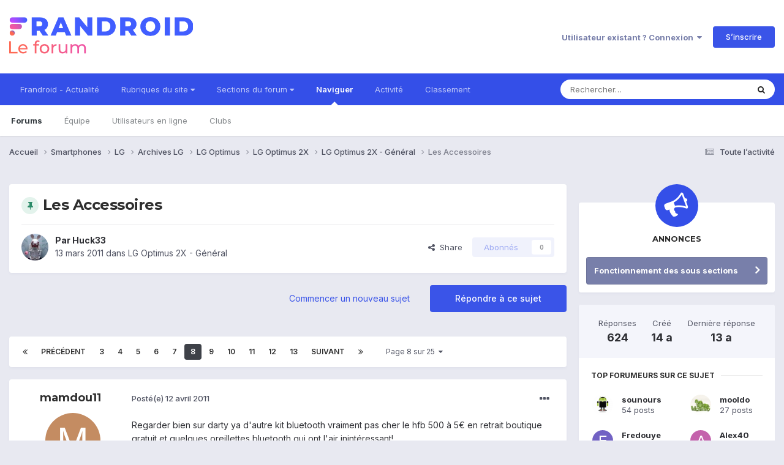

--- FILE ---
content_type: text/html;charset=UTF-8
request_url: https://forum.frandroid.com/topic/47990-les-accessoires/page/8/
body_size: 37527
content:
<!DOCTYPE html>
<html lang="fr-FR" dir="ltr">
	<head>
		<meta charset="utf-8">
		<title>Les Accessoires - Page 8 - LG Optimus 2X - Général - Forum de Frandroid</title>
		
		
		
		

	<meta name="viewport" content="width=device-width, initial-scale=1">


	
	


	<meta name="twitter:card" content="summary" />


	
		<meta name="twitter:site" content="@frandroid" />
	


	
		
			
				<meta property="og:title" content="Les Accessoires">
			
		
	

	
		
			
				<meta property="og:type" content="website">
			
		
	

	
		
			
				<meta property="og:url" content="https://forum.frandroid.com/topic/47990-les-accessoires/">
			
		
	

	
		
			
				<meta property="og:updated_time" content="2012-04-19T17:45:47Z">
			
		
	

	
		
			
				<meta property="og:site_name" content="Forum de Frandroid">
			
		
	

	
		
			
				<meta property="og:locale" content="fr_FR">
			
		
	


	
		<link rel="first" href="https://forum.frandroid.com/topic/47990-les-accessoires/" />
	

	
		<link rel="prev" href="https://forum.frandroid.com/topic/47990-les-accessoires/page/7/" />
	

	
		<link rel="next" href="https://forum.frandroid.com/topic/47990-les-accessoires/page/9/" />
	

	
		<link rel="last" href="https://forum.frandroid.com/topic/47990-les-accessoires/page/25/" />
	

	
		<link rel="canonical" href="https://forum.frandroid.com/topic/47990-les-accessoires/page/8/" />
	

	
		<link as="style" rel="preload" href="https://forum.frandroid.com/applications/core/interface/ckeditor/ckeditor/skins/ips/editor.css?t=O41E" />
	





<link rel="manifest" href="https://forum.frandroid.com/manifest.webmanifest/">
<meta name="msapplication-config" content="https://forum.frandroid.com/browserconfig.xml/">
<meta name="msapplication-starturl" content="/">
<meta name="application-name" content="Forum de Frandroid">
<meta name="apple-mobile-web-app-title" content="Forum de Frandroid">

	<meta name="theme-color" content="#ffffff">










<link rel="preload" href="//forum.frandroid.com/applications/core/interface/font/fontawesome-webfont.woff2?v=4.7.0" as="font" crossorigin="anonymous">
		


	<link rel="preconnect" href="https://fonts.googleapis.com">
	<link rel="preconnect" href="https://fonts.gstatic.com" crossorigin>
	
		
			<link href="https://fonts.googleapis.com/css2?family=Montserrat:wght@300;400;500;600;700&display=swap" rel="stylesheet">
		
		
			<link href="https://fonts.googleapis.com/css2?family=Inter:wght@300;400;500;600;700&display=swap" rel="stylesheet">
		
	



	<link rel='stylesheet' href='https://forum.frandroid.com/uploads/css_built_7/341e4a57816af3ba440d891ca87450ff_framework.css?v=419bb4d07a1715937993' media='all'>

	<link rel='stylesheet' href='https://forum.frandroid.com/uploads/css_built_7/05e81b71abe4f22d6eb8d1a929494829_responsive.css?v=419bb4d07a1715937993' media='all'>

	<link rel='stylesheet' href='https://forum.frandroid.com/uploads/css_built_7/20446cf2d164adcc029377cb04d43d17_flags.css?v=419bb4d07a1715937993' media='all'>

	<link rel='stylesheet' href='https://forum.frandroid.com/uploads/css_built_7/90eb5adf50a8c640f633d47fd7eb1778_core.css?v=419bb4d07a1715937993' media='all'>

	<link rel='stylesheet' href='https://forum.frandroid.com/uploads/css_built_7/5a0da001ccc2200dc5625c3f3934497d_core_responsive.css?v=419bb4d07a1715937993' media='all'>

	<link rel='stylesheet' href='https://forum.frandroid.com/uploads/css_built_7/62e269ced0fdab7e30e026f1d30ae516_forums.css?v=419bb4d07a1715937993' media='all'>

	<link rel='stylesheet' href='https://forum.frandroid.com/uploads/css_built_7/76e62c573090645fb99a15a363d8620e_forums_responsive.css?v=419bb4d07a1715937993' media='all'>

	<link rel='stylesheet' href='https://forum.frandroid.com/uploads/css_built_7/ebdea0c6a7dab6d37900b9190d3ac77b_topics.css?v=419bb4d07a1715937993' media='all'>





<link rel='stylesheet' href='https://forum.frandroid.com/uploads/css_built_7/258adbb6e4f3e83cd3b355f84e3fa002_custom.css?v=419bb4d07a1715937993' media='all'>




		
		

	
	<link rel='shortcut icon' href='https://forum.frandroid.com/uploads/monthly_2020_02/favicon.png' type="image/png">

      
<!-- THE ONLY AREA WHERE THEME MODIFICATION IS AUTHORIZED - BY BAPTISTE -->

<script type="text/javascript">window.gdprAppliesGlobally=true;(function(){function a(e){if(!window.frames[e]){if(document.body&&document.body.firstChild){var t=document.body;var n=document.createElement("iframe");n.style.display="none";n.name=e;n.title=e;t.insertBefore(n,t.firstChild)}
else{setTimeout(function(){a(e)},5)}}}function e(n,r,o,c,s){function e(e,t,n,a){if(typeof n!=="function"){return}if(!window[r]){window[r]=[]}var i=false;if(s){i=s(e,t,n)}if(!i){window[r].push({command:e,parameter:t,callback:n,version:a})}}e.stub=true;function t(a){if(!window[n]||window[n].stub!==true){return}if(!a.data){return}
var i=typeof a.data==="string";var e;try{e=i?JSON.parse(a.data):a.data}catch(t){return}if(e[o]){var r=e[o];window[n](r.command,r.parameter,function(e,t){var n={};n[c]={returnValue:e,success:t,callId:r.callId};a.source.postMessage(i?JSON.stringify(n):n,"*")},r.version)}}
if(typeof window[n]!=="function"){window[n]=e;if(window.addEventListener){window.addEventListener("message",t,false)}else{window.attachEvent("onmessage",t)}}}e("__tcfapi","__tcfapiBuffer","__tcfapiCall","__tcfapiReturn");a("__tcfapiLocator");(function(e){
  var t=document.createElement("script");t.id="spcloader";t.type="text/javascript";t.async=true;t.src="https://sdk.privacy-center.org/"+e+"/loader.js?target="+document.location.hostname;t.charset="utf-8";var n=document.getElementsByTagName("script")[0];n.parentNode.insertBefore(t,n)})("a1eae917-f28e-4669-a7e7-8b28857ccf7a")})();</script>      
      
      <!-- OPTIDIGITAL ADS -->
      
      	
      
      <script type="text/javascript">
        var targeting = {"adUnit":"\/82864103\/frandroid.com\/discussions","pageTargeting":{"tags":["forum"],"isSponso":0,"isSafe":1}};
        targeting.pageTargeting.theme = document.documentElement.getAttribute('data-scheme') || 'light';
        var odS = document.createElement('script');
        odS.setAttribute('async', 'true');
        odS.setAttribute('type', 'text/javascript');
        odS.setAttribute('src', 'https://scripts.opti-digital.com/tags/?site=frandroid');
        odS.setAttribute('id', 'optidigital-ad-init');
        odS.setAttribute('config', JSON.stringify(targeting));
        
        if (document.location.pathname != "/login/" && document.location.pathname != "/register/") {
        	document.getElementsByTagName('head')[0].appendChild(odS);
        }
      </script>
      
      <meta name="robots" content="index, follow, max-snippet:-1, max-image-preview:large, max-video-preview:-1">
      
<!-- END SPECIAL AREA -->
	
        <!-- App Indexing for Google Search -->
        <link href="android-app://com.quoord.tapatalkpro.activity/tapatalk/forum.frandroid.com/?location=topic&tid=47990&page=8&perpage=25&channel=google-indexing" rel="alternate" />
        <link href="ios-app://307880732/tapatalk/forum.frandroid.com/?location=topic&tid=47990&page=8&perpage=25&channel=google-indexing" rel="alternate" />
        </head>
	<body class="ipsApp ipsApp_front ipsJS_none ipsClearfix" data-controller="core.front.core.app"  data-message=""  data-pageapp="forums" data-pagelocation="front" data-pagemodule="forums" data-pagecontroller="topic" data-pageid="47990"   >    
    
        
    
            <script type="text/javascript" src="//www.frandroid.com/ads.js"></script>
            <!-- Google Tag Manager -->
            <script type="text/javascript">
                var adblockStatus = 'inactive';
                if (window.canRunAds === undefined) {
                    adblockStatus = 'active';
                }
                dataLayer = [({
                 'tags': '{smartphones}{lg}{archives}{archives-lg}{lg-optimus}{2x}{lg-optimus-2x}{général}{lg-optimus-2x-général}',
                'adblockStatus': adblockStatus,
                 'connected': 'no'
                })];
                (function (w, d, s, l, i) {
                    w[l] = w[l] || [];
                    w[l].push({
                        'gtm.start': new Date().getTime(), event: 'gtm.js'
                    });
                    var f = d.getElementsByTagName(s)[0],
                        j = d.createElement(s), dl = l != 'dataLayer' ? '&l=' + l : '';
                    j.async = true;
                    j.src ='//www.googletagmanager.com/gtm.js?id=' + i + dl;
                    f.parentNode.insertBefore(j, f);
                })(window, document, 'script', 'dataLayer', 'GTM-TF3BT5');
            </script>
            <!-- End Google Tag Manager -->
            <noscript><iframe src="//www.googletagmanager.com/ns.html?id=GTM-TF3BT5" height="0" width="0" style="display:none;visibility:hidden"></iframe></noscript>
		
		  <a href="#ipsLayout_mainArea" class="ipsHide" title="Aller au contenu principal de cette page" accesskey="m">Aller au contenu</a>
		
			<div id="ipsLayout_header" class="ipsClearfix">
				





				<header>
					<div class="ipsLayout_container">
						


<a href='https://forum.frandroid.com/' id='elLogo' accesskey='1'><img src="https://forum.frandroid.com/uploads/monthly_2021_12/frandroid-forum-logo.png.e17a937ae9443ddf66bc93b24b554480.png" alt='Forum de Frandroid'></a>

						
							

	<ul id="elUserNav" class="ipsList_inline cSignedOut ipsResponsive_showDesktop">
		
        
		
        
        
            
            <li id="elSignInLink">
                <a href="https://forum.frandroid.com/login/" data-ipsmenu-closeonclick="false" data-ipsmenu id="elUserSignIn">
                    Utilisateur existant ? Connexion  <i class="fa fa-caret-down"></i>
                </a>
                
<div id='elUserSignIn_menu' class='ipsMenu ipsMenu_auto ipsHide'>
	<form accept-charset='utf-8' method='post' action='https://forum.frandroid.com/login/'>
		<input type="hidden" name="csrfKey" value="91fb00681e02799cc62ef7dd81f732e3">
		<input type="hidden" name="ref" value="aHR0cHM6Ly9mb3J1bS5mcmFuZHJvaWQuY29tL3RvcGljLzQ3OTkwLWxlcy1hY2Nlc3NvaXJlcy9wYWdlLzgv">
		<div data-role="loginForm">
			
			
			
				<div class='ipsColumns ipsColumns_noSpacing'>
					<div class='ipsColumn ipsColumn_wide' id='elUserSignIn_internal'>
						
<div class="ipsPad ipsForm ipsForm_vertical">
	<h4 class="ipsType_sectionHead">Connexion</h4>
	<br><br>
	<ul class='ipsList_reset'>
		<li class="ipsFieldRow ipsFieldRow_noLabel ipsFieldRow_fullWidth">
			
			
				<input type="text" placeholder="Pseudo ou adresse de courriel" name="auth" autocomplete="email">
			
		</li>
		<li class="ipsFieldRow ipsFieldRow_noLabel ipsFieldRow_fullWidth">
			<input type="password" placeholder="Mot de passe" name="password" autocomplete="current-password">
		</li>
		<li class="ipsFieldRow ipsFieldRow_checkbox ipsClearfix">
			<span class="ipsCustomInput">
				<input type="checkbox" name="remember_me" id="remember_me_checkbox" value="1" checked aria-checked="true">
				<span></span>
			</span>
			<div class="ipsFieldRow_content">
				<label class="ipsFieldRow_label" for="remember_me_checkbox">Se souvenir de moi</label>
				<span class="ipsFieldRow_desc">Non recommandé sur les ordinateurs partagés</span>
			</div>
		</li>
		<li class="ipsFieldRow ipsFieldRow_fullWidth">
			<button type="submit" name="_processLogin" value="usernamepassword" class="ipsButton ipsButton_primary ipsButton_small" id="elSignIn_submit">Connexion</button>
			
				<p class="ipsType_right ipsType_small">
					
						<a href='https://forum.frandroid.com/lostpassword/' data-ipsDialog data-ipsDialog-title='Mot de passe oublié ?'>
					
					Mot de passe oublié ?</a>
				</p>
			
		</li>
	</ul>
</div>
					</div>
					<div class='ipsColumn ipsColumn_wide'>
						<div class='ipsPadding' id='elUserSignIn_external'>
							<div class='ipsAreaBackground_light ipsPadding:half'>
								
									<p class='ipsType_reset ipsType_small ipsType_center'><strong>Ou connectez-vous avec l’un de ces services</strong></p>
								
								
									<div class='ipsType_center ipsMargin_top:half'>
										

<button type="submit" name="_processLogin" value="3" class='ipsButton ipsButton_verySmall ipsButton_fullWidth ipsSocial ipsSocial_google' style="background-color: #4285F4">
	
		<span class='ipsSocial_icon'>
			
				<i class='fa fa-google'></i>
			
		</span>
		<span class='ipsSocial_text'>Se connecter avec Google</span>
	
</button>
									</div>
								
									<div class='ipsType_center ipsMargin_top:half'>
										

<button type="submit" name="_processLogin" value="2" class='ipsButton ipsButton_verySmall ipsButton_fullWidth ipsSocial ipsSocial_facebook' style="background-color: #3a579a">
	
		<span class='ipsSocial_icon'>
			
				<i class='fa fa-facebook-official'></i>
			
		</span>
		<span class='ipsSocial_text'>Se connecter avec Facebook</span>
	
</button>
									</div>
								
									<div class='ipsType_center ipsMargin_top:half'>
										

<button type="submit" name="_processLogin" value="9" class='ipsButton ipsButton_verySmall ipsButton_fullWidth ipsSocial ipsSocial_twitter' style="background-color: #00abf0">
	
		<span class='ipsSocial_icon'>
			
				<i class='fa fa-twitter'></i>
			
		</span>
		<span class='ipsSocial_text'>Se connecter avec Twitter</span>
	
</button>
									</div>
								
							</div>
						</div>
					</div>
				</div>
			
		</div>
	</form>
</div>
            </li>
            
        
		
			<li>
				
					<a href="https://forum.frandroid.com/register/"  id="elRegisterButton" class="ipsButton ipsButton_normal ipsButton_primary">S’inscrire</a>
				
			</li>
		
	</ul>

							
<ul class='ipsMobileHamburger ipsList_reset ipsResponsive_hideDesktop'>
	<li data-ipsDrawer data-ipsDrawer-drawerElem='#elMobileDrawer'>
		<a href='#' >
			
			
				
			
			
			
			<i class='fa fa-navicon'></i>
		</a>
	</li>
</ul>
						
					</div>
				</header>
				

	<nav data-controller='core.front.core.navBar' class=' ipsResponsive_showDesktop'>
		<div class='ipsNavBar_primary ipsLayout_container '>
			<ul data-role="primaryNavBar" class='ipsClearfix'>
				


	
		
		
		<li  id='elNavSecondary_15' data-role="navBarItem" data-navApp="core" data-navExt="CustomItem">
			
			
				<a href="https://www.frandroid.com/" target='_blank' rel="noopener" data-navItem-id="15" >
					Frandroid - Actualité<span class='ipsNavBar_active__identifier'></span>
				</a>
			
			
		</li>
	
	

	
		
		
		<li  id='elNavSecondary_16' data-role="navBarItem" data-navApp="core" data-navExt="Menu">
			
			
				<a href="#" id="elNavigation_16" data-ipsMenu data-ipsMenu-appendTo='#elNavSecondary_16' data-ipsMenu-activeClass='ipsNavActive_menu' data-navItem-id="16" >
					Rubriques du site <i class="fa fa-caret-down"></i><span class='ipsNavBar_active__identifier'></span>
				</a>
				<ul id="elNavigation_16_menu" class="ipsMenu ipsMenu_auto ipsHide">
					

	
		
			<li class='ipsMenu_item' >
				<a href='https://www.frandroid.com/actualites' >
					Actualités
				</a>
			</li>
		
	

	
		
			<li class='ipsMenu_item' >
				<a href='https://www.frandroid.com/test' >
					Tests Produits
				</a>
			</li>
		
	

	
		
			<li class='ipsMenu_item' >
				<a href='https://www.frandroid.com/guide-dachat' >
					Guide d'achat
				</a>
			</li>
		
	

	
		
			<li class='ipsMenu_item' >
				<a href='https://www.frandroid.com/bons-plans' >
					Bons Plans
				</a>
			</li>
		
	

	
		
			<li class='ipsMenu_item' >
				<a href='https://www.frandroid.com/comment-faire' >
					Tutos
				</a>
			</li>
		
	

				</ul>
			
			
		</li>
	
	

	
		
		
		<li  id='elNavSecondary_23' data-role="navBarItem" data-navApp="core" data-navExt="Menu">
			
			
				<a href="#" id="elNavigation_23" data-ipsMenu data-ipsMenu-appendTo='#elNavSecondary_23' data-ipsMenu-activeClass='ipsNavActive_menu' data-navItem-id="23" >
					Sections du forum <i class="fa fa-caret-down"></i><span class='ipsNavBar_active__identifier'></span>
				</a>
				<ul id="elNavigation_23_menu" class="ipsMenu ipsMenu_auto ipsHide">
					

	
		
			<li class='ipsMenu_item' >
				<a href='https://forum.frandroid.com/forum/4-smartphones/' >
					Smartphones
				</a>
			</li>
		
	

	
		
			<li class='ipsMenu_item' >
				<a href='https://forum.frandroid.com/forum/128-tablettes/' >
					Tablettes
				</a>
			</li>
		
	

	
		
			<li class='ipsMenu_item' >
				<a href='https://forum.frandroid.com/forum/577-tv-android-tv-chromecast-dongle-tv-etc/' >
					TV (Android TV, Chromecast etc.)
				</a>
			</li>
		
	

	
		
			<li class='ipsMenu_item' >
				<a href='https://forum.frandroid.com/forum/2640-photo-vid%C3%A9o/' >
					Photo & vidéo
				</a>
			</li>
		
	

	
		
			<li class='ipsMenu_item' >
				<a href='https://forum.frandroid.com/forum/2720-enceintes-connect%C3%A9es/' >
					Enceintes Connectées
				</a>
			</li>
		
	

	
		
			<li class='ipsMenu_item' >
				<a href='https://forum.frandroid.com/forum/2636-consoles-de-jeu/' >
					Consoles de jeu
				</a>
			</li>
		
	

	
		
			<li class='ipsMenu_item' >
				<a href='https://forum.frandroid.com/forum/581-chrome-os/' >
					Chrome OS
				</a>
			</li>
		
	

	
		
			<li class='ipsMenu_item' >
				<a href='https://forum.frandroid.com/forum/7-d%C3%A9veloppement/' >
					Développement
				</a>
			</li>
		
	

	
		
			<li class='ipsMenu_item' >
				<a href='https://forum.frandroid.com/forum/1838-0-android/' >
					0 % Android
				</a>
			</li>
		
	

	
		
			<li class='ipsMenu_item' >
				<a href='https://forum.frandroid.com/forum/2-divers/' >
					Divers
				</a>
			</li>
		
	

				</ul>
			
			
		</li>
	
	

	
		
		
			
		
		<li class='ipsNavBar_active' data-active id='elNavSecondary_1' data-role="navBarItem" data-navApp="core" data-navExt="CustomItem">
			
			
				<a href="https://forum.frandroid.com"  data-navItem-id="1" data-navDefault>
					Naviguer<span class='ipsNavBar_active__identifier'></span>
				</a>
			
			
				<ul class='ipsNavBar_secondary ' data-role='secondaryNavBar'>
					


	
		
		
			
		
		<li class='ipsNavBar_active' data-active id='elNavSecondary_8' data-role="navBarItem" data-navApp="forums" data-navExt="Forums">
			
			
				<a href="https://forum.frandroid.com"  data-navItem-id="8" data-navDefault>
					Forums<span class='ipsNavBar_active__identifier'></span>
				</a>
			
			
		</li>
	
	

	
	

	
		
		
		<li  id='elNavSecondary_10' data-role="navBarItem" data-navApp="core" data-navExt="StaffDirectory">
			
			
				<a href="https://forum.frandroid.com/staff/"  data-navItem-id="10" >
					Équipe<span class='ipsNavBar_active__identifier'></span>
				</a>
			
			
		</li>
	
	

	
		
		
		<li  id='elNavSecondary_11' data-role="navBarItem" data-navApp="core" data-navExt="OnlineUsers">
			
			
				<a href="https://forum.frandroid.com/online/"  data-navItem-id="11" >
					Utilisateurs en ligne<span class='ipsNavBar_active__identifier'></span>
				</a>
			
			
		</li>
	
	

	
		
		
		<li  id='elNavSecondary_34' data-role="navBarItem" data-navApp="core" data-navExt="Clubs">
			
			
				<a href="https://forum.frandroid.com/clubs/"  data-navItem-id="34" >
					Clubs<span class='ipsNavBar_active__identifier'></span>
				</a>
			
			
		</li>
	
	

					<li class='ipsHide' id='elNavigationMore_1' data-role='navMore'>
						<a href='#' data-ipsMenu data-ipsMenu-appendTo='#elNavigationMore_1' id='elNavigationMore_1_dropdown'>Plus <i class='fa fa-caret-down'></i></a>
						<ul class='ipsHide ipsMenu ipsMenu_auto' id='elNavigationMore_1_dropdown_menu' data-role='moreDropdown'></ul>
					</li>
				</ul>
			
		</li>
	
	

	
		
		
		<li  id='elNavSecondary_2' data-role="navBarItem" data-navApp="core" data-navExt="CustomItem">
			
			
				<a href="https://forum.frandroid.com/discover/"  data-navItem-id="2" >
					Activité<span class='ipsNavBar_active__identifier'></span>
				</a>
			
			
				<ul class='ipsNavBar_secondary ipsHide' data-role='secondaryNavBar'>
					


	
		
		
		<li  id='elNavSecondary_3' data-role="navBarItem" data-navApp="core" data-navExt="AllActivity">
			
			
				<a href="https://forum.frandroid.com/discover/"  data-navItem-id="3" >
					Toute l’activité<span class='ipsNavBar_active__identifier'></span>
				</a>
			
			
		</li>
	
	

	
		
		
		<li  id='elNavSecondary_4' data-role="navBarItem" data-navApp="core" data-navExt="YourActivityStreams">
			
			
				<a href="#"  data-navItem-id="4" >
					Flux de mon activité<span class='ipsNavBar_active__identifier'></span>
				</a>
			
			
		</li>
	
	

	
		
		
		<li  id='elNavSecondary_5' data-role="navBarItem" data-navApp="core" data-navExt="YourActivityStreamsItem">
			
			
				<a href="https://forum.frandroid.com/discover/unread/"  data-navItem-id="5" >
					Contenu non lu<span class='ipsNavBar_active__identifier'></span>
				</a>
			
			
		</li>
	
	

	
		
		
		<li  id='elNavSecondary_6' data-role="navBarItem" data-navApp="core" data-navExt="YourActivityStreamsItem">
			
			
				<a href="https://forum.frandroid.com/discover/content-started/"  data-navItem-id="6" >
					Contenu que j’ai commencé<span class='ipsNavBar_active__identifier'></span>
				</a>
			
			
		</li>
	
	

	
		
		
		<li  id='elNavSecondary_7' data-role="navBarItem" data-navApp="core" data-navExt="Search">
			
			
				<a href="https://forum.frandroid.com/search/"  data-navItem-id="7" >
					Rechercher<span class='ipsNavBar_active__identifier'></span>
				</a>
			
			
		</li>
	
	

					<li class='ipsHide' id='elNavigationMore_2' data-role='navMore'>
						<a href='#' data-ipsMenu data-ipsMenu-appendTo='#elNavigationMore_2' id='elNavigationMore_2_dropdown'>Plus <i class='fa fa-caret-down'></i></a>
						<ul class='ipsHide ipsMenu ipsMenu_auto' id='elNavigationMore_2_dropdown_menu' data-role='moreDropdown'></ul>
					</li>
				</ul>
			
		</li>
	
	

	
		
		
		<li  id='elNavSecondary_12' data-role="navBarItem" data-navApp="core" data-navExt="Leaderboard">
			
			
				<a href="https://forum.frandroid.com/leaderboard/"  data-navItem-id="12" >
					Classement<span class='ipsNavBar_active__identifier'></span>
				</a>
			
			
		</li>
	
	

				<li class='ipsHide' id='elNavigationMore' data-role='navMore'>
					<a href='#' data-ipsMenu data-ipsMenu-appendTo='#elNavigationMore' id='elNavigationMore_dropdown'>Plus</a>
					<ul class='ipsNavBar_secondary ipsHide' data-role='secondaryNavBar'>
						<li class='ipsHide' id='elNavigationMore_more' data-role='navMore'>
							<a href='#' data-ipsMenu data-ipsMenu-appendTo='#elNavigationMore_more' id='elNavigationMore_more_dropdown'>Plus <i class='fa fa-caret-down'></i></a>
							<ul class='ipsHide ipsMenu ipsMenu_auto' id='elNavigationMore_more_dropdown_menu' data-role='moreDropdown'></ul>
						</li>
					</ul>
				</li>
			</ul>
			

	<div id="elSearchWrapper">
		<div id='elSearch' data-controller="core.front.core.quickSearch">
			<form accept-charset='utf-8' action='//forum.frandroid.com/search/?do=quicksearch' method='post'>
                <input type='search' id='elSearchField' placeholder='Rechercher…' name='q' autocomplete='off' aria-label='Rechercher'>
                <details class='cSearchFilter'>
                    <summary class='cSearchFilter__text'></summary>
                    <ul class='cSearchFilter__menu'>
                        
                        <li><label><input type="radio" name="type" value="all" ><span class='cSearchFilter__menuText'>N’importe où</span></label></li>
                        
                            
                                <li><label><input type="radio" name="type" value='contextual_{&quot;type&quot;:&quot;forums_topic&quot;,&quot;nodes&quot;:177}' checked><span class='cSearchFilter__menuText'>This Forum</span></label></li>
                            
                                <li><label><input type="radio" name="type" value='contextual_{&quot;type&quot;:&quot;forums_topic&quot;,&quot;item&quot;:47990}' checked><span class='cSearchFilter__menuText'>This Topic</span></label></li>
                            
                        
                        
                            <li><label><input type="radio" name="type" value="core_statuses_status"><span class='cSearchFilter__menuText'>Mises à jour de statut</span></label></li>
                        
                            <li><label><input type="radio" name="type" value="forums_topic"><span class='cSearchFilter__menuText'>Sujets</span></label></li>
                        
                            <li><label><input type="radio" name="type" value="core_members"><span class='cSearchFilter__menuText'>Membres</span></label></li>
                        
                    </ul>
                </details>
				<button class='cSearchSubmit' type="submit" aria-label='Rechercher'><i class="fa fa-search"></i></button>
			</form>
		</div>
	</div>

		</div>
	</nav>

				
<ul id='elMobileNav' class='ipsResponsive_hideDesktop' data-controller='core.front.core.mobileNav'>
	
		
			
			
				
				
			
				
				
			
				
				
			
				
				
			
				
				
			
				
					<li id='elMobileBreadcrumb'>
						<a href='https://forum.frandroid.com/forum/177-lg-optimus-2x-g%C3%A9n%C3%A9ral/'>
							<span>LG Optimus 2X - Général</span>
						</a>
					</li>
				
				
			
				
				
			
		
	
	
	
	<li >
		<a data-action="defaultStream" href='https://forum.frandroid.com/discover/'><i class="fa fa-newspaper-o" aria-hidden="true"></i></a>
	</li>

	

	
		<li class='ipsJS_show'>
			<a href='https://forum.frandroid.com/search/'><i class='fa fa-search'></i></a>
		</li>
	
</ul>
			</div>
		
		<main id="ipsLayout_body" class="ipsLayout_container">
			<div id="ipsLayout_contentArea">
				<div id="ipsLayout_contentWrapper">
					
<nav class='ipsBreadcrumb ipsBreadcrumb_top ipsFaded_withHover'>
	

	<ul class='ipsList_inline ipsPos_right'>
		
		<li >
			<a data-action="defaultStream" class='ipsType_light '  href='https://forum.frandroid.com/discover/'><i class="fa fa-newspaper-o" aria-hidden="true"></i> <span>Toute l’activité</span></a>
		</li>
		
	</ul>

	<ul data-role="breadcrumbList">
		<li>
			<a title="Accueil" href='https://forum.frandroid.com/'>
				<span>Accueil <i class='fa fa-angle-right'></i></span>
			</a>
		</li>
		
		
			<li>
				
					<a href='https://forum.frandroid.com/forum/4-smartphones/'>
						<span>Smartphones <i class='fa fa-angle-right' aria-hidden="true"></i></span>
					</a>
				
			</li>
		
			<li>
				
					<a href='https://forum.frandroid.com/forum/100-lg/'>
						<span>LG <i class='fa fa-angle-right' aria-hidden="true"></i></span>
					</a>
				
			</li>
		
			<li>
				
					<a href='https://forum.frandroid.com/forum/3100-archives-lg/'>
						<span>Archives LG <i class='fa fa-angle-right' aria-hidden="true"></i></span>
					</a>
				
			</li>
		
			<li>
				
					<a href='https://forum.frandroid.com/forum/2997-lg-optimus/'>
						<span>LG Optimus <i class='fa fa-angle-right' aria-hidden="true"></i></span>
					</a>
				
			</li>
		
			<li>
				
					<a href='https://forum.frandroid.com/forum/149-lg-optimus-2x/'>
						<span>LG Optimus 2X <i class='fa fa-angle-right' aria-hidden="true"></i></span>
					</a>
				
			</li>
		
			<li>
				
					<a href='https://forum.frandroid.com/forum/177-lg-optimus-2x-g%C3%A9n%C3%A9ral/'>
						<span>LG Optimus 2X - Général <i class='fa fa-angle-right' aria-hidden="true"></i></span>
					</a>
				
			</li>
		
			<li>
				
					Les Accessoires
				
			</li>
		
	</ul>
</nav>
					
					<div id="ipsLayout_mainArea">
						<div class="hb__ad hb__ad--header">
<div id="optidigital-adslot-Billboard_1" style='display:none;' class="Billboard_1"></div>
<div id="optidigital-adslot-Mobile_Pos1" style='display:none;' class="Mobile_Pos1"></div>
</div>
						
						
						

	




						



<div class='ipsPageHeader ipsResponsive_pull ipsBox ipsPadding sm:ipsPadding:half ipsMargin_bottom'>
		
	
	<div class='ipsFlex ipsFlex-ai:center ipsFlex-fw:wrap ipsGap:4'>
		<div class='ipsFlex-flex:11'>
			<h1 class='ipsType_pageTitle ipsContained_container'>
				
                    
                    
					
						<span><span class="ipsBadge ipsBadge_icon ipsBadge_positive" data-ipsTooltip title='Épinglé'><i class='fa fa-thumb-tack'></i></span></span>
					
					
				

				
				
					<span class='ipsType_break ipsContained'>
						<span>Les Accessoires</span>
					</span>
				
			</h1>
			
			
		</div>
		
	</div>
	<hr class='ipsHr'>
	<div class='ipsPageHeader__meta ipsFlex ipsFlex-jc:between ipsFlex-ai:center ipsFlex-fw:wrap ipsGap:3'>
		<div class='ipsFlex-flex:11'>
			<div class='ipsPhotoPanel ipsPhotoPanel_mini ipsPhotoPanel_notPhone ipsClearfix'>
				


	<a href="https://forum.frandroid.com/profile/48957-huck33/" rel="nofollow" data-ipshover data-ipshover-width="370" data-ipshover-target="https://forum.frandroid.com/profile/48957-huck33/?do=hovercard"  class="ipsUserPhoto ipsUserPhoto_mini" title="Aller sur le profil de Huck33">
		<img src="https://forum.frandroid.com/uploads/profile/photo-48957.jpg" alt="Huck33" loading="lazy">
	</a>

				<div>
					<p class='ipsType_reset ipsType_blendLinks'>
						<span class='ipsType_normal'>
						
							<strong>Par 


<a href='https://forum.frandroid.com/profile/48957-huck33/' rel="nofollow" data-ipsHover data-ipsHover-width='370' data-ipsHover-target='https://forum.frandroid.com/profile/48957-huck33/?do=hovercard&amp;referrer=https%253A%252F%252Fforum.frandroid.com%252Ftopic%252F47990-les-accessoires%252Fpage%252F8%252F' title="Aller sur le profil de Huck33" class="ipsType_break">Huck33</a></strong><br />
							<span class='ipsType_light'><time datetime='2011-03-13T16:14:48Z' title='13/03/2011 16:14' data-short='14 a'>13 mars 2011</time> dans <a href="https://forum.frandroid.com/forum/177-lg-optimus-2x-g%C3%A9n%C3%A9ral/">LG Optimus 2X - Général</a></span>
						
						</span>
					</p>
				</div>
			</div>
		</div>
		
			<div class='ipsFlex-flex:01 ipsResponsive_hidePhone'>
				<div class='ipsShareLinks'>
					
						


    <a href='#elShareItem_518745476_menu' id='elShareItem_518745476' data-ipsMenu class='ipsShareButton ipsButton ipsButton_verySmall ipsButton_link ipsButton_link--light'>
        <span><i class='fa fa-share-alt'></i></span> &nbsp;Share
    </a>

    <div class='ipsPadding ipsMenu ipsMenu_auto ipsHide' id='elShareItem_518745476_menu' data-controller="core.front.core.sharelink">
        <ul class='ipsList_inline'>
            
                <li>
<a href="https://www.linkedin.com/shareArticle?mini=true&amp;url=https%3A%2F%2Fforum.frandroid.com%2Ftopic%2F47990-les-accessoires%2F&amp;title=Les+Accessoires" rel="nofollow noopener" class="cShareLink cShareLink_linkedin" target="_blank" data-role="shareLink" title='Partager sur LinkedIn' data-ipsTooltip>
	<i class="fa fa-linkedin"></i>
</a></li>
            
                <li>
<a href="https://x.com/share?url=https%3A%2F%2Fforum.frandroid.com%2Ftopic%2F47990-les-accessoires%2F" class="cShareLink cShareLink_x" target="_blank" data-role="shareLink" title='Share on X' data-ipsTooltip rel='nofollow noopener'>
    <i class="fa fa-x"></i>
</a></li>
            
                <li>
<a href="https://www.facebook.com/sharer/sharer.php?u=https%3A%2F%2Fforum.frandroid.com%2Ftopic%2F47990-les-accessoires%2F" class="cShareLink cShareLink_facebook" target="_blank" data-role="shareLink" title='Partager sur Facebook' data-ipsTooltip rel='noopener nofollow'>
	<i class="fa fa-facebook"></i>
</a></li>
            
                <li>
<a href="https://www.reddit.com/submit?url=https%3A%2F%2Fforum.frandroid.com%2Ftopic%2F47990-les-accessoires%2F&amp;title=Les+Accessoires" rel="nofollow noopener" class="cShareLink cShareLink_reddit" target="_blank" title='Partager sur Reddit' data-ipsTooltip>
	<i class="fa fa-reddit"></i>
</a></li>
            
                <li>
<a href="https://pinterest.com/pin/create/button/?url=https://forum.frandroid.com/topic/47990-les-accessoires/&amp;media=" class="cShareLink cShareLink_pinterest" rel="nofollow noopener" target="_blank" data-role="shareLink" title='Partager sur Pinterest' data-ipsTooltip>
	<i class="fa fa-pinterest"></i>
</a></li>
            
        </ul>
        
            <hr class='ipsHr'>
            <button class='ipsHide ipsButton ipsButton_verySmall ipsButton_light ipsButton_fullWidth ipsMargin_top:half' data-controller='core.front.core.webshare' data-role='webShare' data-webShareTitle='Les Accessoires' data-webShareText='Les Accessoires' data-webShareUrl='https://forum.frandroid.com/topic/47990-les-accessoires/'>More sharing options...</button>
        
    </div>

					
					
                    

					



					



<div data-followApp='forums' data-followArea='topic' data-followID='47990' data-controller='core.front.core.followButton'>
	

	<a href='https://forum.frandroid.com/login/' rel="nofollow" class="ipsFollow ipsPos_middle ipsButton ipsButton_light ipsButton_verySmall ipsButton_disabled" data-role="followButton" data-ipsTooltip title='Connectez-vous pour activer le suivi'>
		<span>Abonnés</span>
		<span class='ipsCommentCount'>0</span>
	</a>

</div>
				</div>
			</div>
					
	</div>
	
	
</div>








<div class='ipsClearfix'>
	<ul class="ipsToolList ipsToolList_horizontal ipsClearfix ipsSpacer_both ">
		
			<li class='ipsToolList_primaryAction'>
				<span data-controller='forums.front.topic.reply'>
					
						<a href='#replyForm' rel="nofollow" class='ipsButton ipsButton_important ipsButton_medium ipsButton_fullWidth' data-action='replyToTopic'>Répondre à ce sujet</a>
					
				</span>
			</li>
		
		
			<li class='ipsResponsive_hidePhone'>
				
					<a href="https://forum.frandroid.com/forum/177-lg-optimus-2x-g%C3%A9n%C3%A9ral/?do=add" rel="nofollow" class='ipsButton ipsButton_link ipsButton_medium ipsButton_fullWidth' title='Commencer un nouveau sujet dans ce forum'>Commencer un nouveau sujet</a>
				
			</li>
		
		
	</ul>
</div>

<div id='comments' data-controller='core.front.core.commentFeed,forums.front.topic.view, core.front.core.ignoredComments' data-autoPoll data-baseURL='https://forum.frandroid.com/topic/47990-les-accessoires/'  data-feedID='topic-47990' class='cTopic ipsClear ipsSpacer_top'>
	
			

				<div class="ipsBox ipsResponsive_pull ipsPadding:half ipsClearfix ipsClear ipsMargin_bottom">
					
					
						


	
	<ul class='ipsPagination' id='elPagination_4ad429ab3dc596dbd3789329aebdb198_554593980' data-ipsPagination-seoPagination='true' data-pages='25' data-ipsPagination  data-ipsPagination-pages="25" data-ipsPagination-perPage='25'>
		
			
				<li class='ipsPagination_first'><a href='https://forum.frandroid.com/topic/47990-les-accessoires/#comments' rel="first" data-page='1' data-ipsTooltip title='Première page'><i class='fa fa-angle-double-left'></i></a></li>
				<li class='ipsPagination_prev'><a href='https://forum.frandroid.com/topic/47990-les-accessoires/page/7/#comments' rel="prev" data-page='7' data-ipsTooltip title='Page précédente'>Précédent</a></li>
				
					<li class='ipsPagination_page'><a href='https://forum.frandroid.com/topic/47990-les-accessoires/page/3/#comments' data-page='3'>3</a></li>
				
					<li class='ipsPagination_page'><a href='https://forum.frandroid.com/topic/47990-les-accessoires/page/4/#comments' data-page='4'>4</a></li>
				
					<li class='ipsPagination_page'><a href='https://forum.frandroid.com/topic/47990-les-accessoires/page/5/#comments' data-page='5'>5</a></li>
				
					<li class='ipsPagination_page'><a href='https://forum.frandroid.com/topic/47990-les-accessoires/page/6/#comments' data-page='6'>6</a></li>
				
					<li class='ipsPagination_page'><a href='https://forum.frandroid.com/topic/47990-les-accessoires/page/7/#comments' data-page='7'>7</a></li>
				
			
			<li class='ipsPagination_page ipsPagination_active'><a href='https://forum.frandroid.com/topic/47990-les-accessoires/page/8/#comments' data-page='8'>8</a></li>
			
				
					<li class='ipsPagination_page'><a href='https://forum.frandroid.com/topic/47990-les-accessoires/page/9/#comments' data-page='9'>9</a></li>
				
					<li class='ipsPagination_page'><a href='https://forum.frandroid.com/topic/47990-les-accessoires/page/10/#comments' data-page='10'>10</a></li>
				
					<li class='ipsPagination_page'><a href='https://forum.frandroid.com/topic/47990-les-accessoires/page/11/#comments' data-page='11'>11</a></li>
				
					<li class='ipsPagination_page'><a href='https://forum.frandroid.com/topic/47990-les-accessoires/page/12/#comments' data-page='12'>12</a></li>
				
					<li class='ipsPagination_page'><a href='https://forum.frandroid.com/topic/47990-les-accessoires/page/13/#comments' data-page='13'>13</a></li>
				
				<li class='ipsPagination_next'><a href='https://forum.frandroid.com/topic/47990-les-accessoires/page/9/#comments' rel="next" data-page='9' data-ipsTooltip title='Page suivante'>Suivant</a></li>
				<li class='ipsPagination_last'><a href='https://forum.frandroid.com/topic/47990-les-accessoires/page/25/#comments' rel="last" data-page='25' data-ipsTooltip title='Dernière page'><i class='fa fa-angle-double-right'></i></a></li>
			
			
				<li class='ipsPagination_pageJump'>
					<a href='#' data-ipsMenu data-ipsMenu-closeOnClick='false' data-ipsMenu-appendTo='#elPagination_4ad429ab3dc596dbd3789329aebdb198_554593980' id='elPagination_4ad429ab3dc596dbd3789329aebdb198_554593980_jump'>Page 8 sur 25 &nbsp;<i class='fa fa-caret-down'></i></a>
					<div class='ipsMenu ipsMenu_narrow ipsPadding ipsHide' id='elPagination_4ad429ab3dc596dbd3789329aebdb198_554593980_jump_menu'>
						<form accept-charset='utf-8' method='post' action='https://forum.frandroid.com/topic/47990-les-accessoires/#comments' data-role="pageJump" data-baseUrl='#'>
							<ul class='ipsForm ipsForm_horizontal'>
								<li class='ipsFieldRow'>
									<input type='number' min='1' max='25' placeholder='Numéro de page' class='ipsField_fullWidth' name='page'>
								</li>
								<li class='ipsFieldRow ipsFieldRow_fullWidth'>
									<input type='submit' class='ipsButton_fullWidth ipsButton ipsButton_verySmall ipsButton_primary' value='Aller'>
								</li>
							</ul>
						</form>
					</div>
				</li>
			
		
	</ul>

					
				</div>
			
	

	

<div data-controller='core.front.core.recommendedComments' data-url='https://forum.frandroid.com/topic/47990-les-accessoires/?recommended=comments' class='ipsRecommendedComments ipsHide'>
	<div data-role="recommendedComments">
		<h2 class='ipsType_sectionHead ipsType_large ipsType_bold ipsMargin_bottom'>Recommended Posts</h2>
		
	</div>
</div>
	
	<div id="elPostFeed" data-role='commentFeed' data-controller='core.front.core.moderation' >
		<form action="https://forum.frandroid.com/topic/47990-les-accessoires/page/8/?csrfKey=91fb00681e02799cc62ef7dd81f732e3&amp;do=multimodComment" method="post" data-ipsPageAction data-role='moderationTools'>
			
			
				

					

					
					



<a id="comment-850135"></a>
<article  id="elComment_850135" class="cPost ipsBox ipsResponsive_pull  ipsComment  ipsComment_parent ipsClearfix ipsClear ipsColumns ipsColumns_noSpacing ipsColumns_collapsePhone    ">
	

	

	<div class="cAuthorPane_mobile ipsResponsive_showPhone">
		<div class="cAuthorPane_photo">
			<div class="cAuthorPane_photoWrap">
				


	<a href="https://forum.frandroid.com/profile/16215-mamdou11/" rel="nofollow" data-ipshover data-ipshover-width="370" data-ipshover-target="https://forum.frandroid.com/profile/16215-mamdou11/?do=hovercard"  class="ipsUserPhoto ipsUserPhoto_large" title="Aller sur le profil de mamdou11">
		<img src="data:image/svg+xml,%3Csvg%20xmlns%3D%22http%3A%2F%2Fwww.w3.org%2F2000%2Fsvg%22%20viewBox%3D%220%200%201024%201024%22%20style%3D%22background%3A%23c48c62%22%3E%3Cg%3E%3Ctext%20text-anchor%3D%22middle%22%20dy%3D%22.35em%22%20x%3D%22512%22%20y%3D%22512%22%20fill%3D%22%23ffffff%22%20font-size%3D%22700%22%20font-family%3D%22-apple-system%2C%20BlinkMacSystemFont%2C%20Roboto%2C%20Helvetica%2C%20Arial%2C%20sans-serif%22%3EM%3C%2Ftext%3E%3C%2Fg%3E%3C%2Fsvg%3E" alt="mamdou11" loading="lazy">
	</a>

				
				
					<a href="https://forum.frandroid.com/profile/16215-mamdou11/badges/" rel="nofollow">
						
<img src='https://forum.frandroid.com/uploads/monthly_2021_12/6_Enthusiast.svg' loading="lazy" alt="Enthusiast" class="cAuthorPane_badge cAuthorPane_badge--rank ipsOutline ipsOutline:2px" data-ipsTooltip title="Rang: Enthusiast (6/14)">
					</a>
				
			</div>
		</div>
		<div class="cAuthorPane_content">
			<h3 class="ipsType_sectionHead cAuthorPane_author ipsType_break ipsType_blendLinks ipsFlex ipsFlex-ai:center">
				


<a href='https://forum.frandroid.com/profile/16215-mamdou11/' rel="nofollow" data-ipsHover data-ipsHover-width='370' data-ipsHover-target='https://forum.frandroid.com/profile/16215-mamdou11/?do=hovercard&amp;referrer=https%253A%252F%252Fforum.frandroid.com%252Ftopic%252F47990-les-accessoires%252Fpage%252F8%252F' title="Aller sur le profil de mamdou11" class="ipsType_break"><span style='color:#'>mamdou11</span></a>
			</h3>
			<div class="ipsType_light ipsType_reset">
				<a href="https://forum.frandroid.com/topic/47990-les-accessoires/?do=findComment&amp;comment=850135" rel="nofollow" class="ipsType_blendLinks">Posté(e) <time datetime='2011-04-12T11:03:17Z' title='12/04/2011 11:03' data-short='14 a'>12 avril 2011</time></a>
				
			</div>
		</div>
	</div>
	<aside class="ipsComment_author cAuthorPane ipsColumn ipsColumn_medium ipsResponsive_hidePhone">
		<h3 class="ipsType_sectionHead cAuthorPane_author ipsType_blendLinks ipsType_break">
<strong>


<a href='https://forum.frandroid.com/profile/16215-mamdou11/' rel="nofollow" data-ipsHover data-ipsHover-width='370' data-ipsHover-target='https://forum.frandroid.com/profile/16215-mamdou11/?do=hovercard&amp;referrer=https%253A%252F%252Fforum.frandroid.com%252Ftopic%252F47990-les-accessoires%252Fpage%252F8%252F' title="Aller sur le profil de mamdou11" class="ipsType_break">mamdou11</a></strong>
			
		</h3>
		<ul class="cAuthorPane_info ipsList_reset">
			<li data-role="photo" class="cAuthorPane_photo">
				<div class="cAuthorPane_photoWrap">
					


	<a href="https://forum.frandroid.com/profile/16215-mamdou11/" rel="nofollow" data-ipshover data-ipshover-width="370" data-ipshover-target="https://forum.frandroid.com/profile/16215-mamdou11/?do=hovercard"  class="ipsUserPhoto ipsUserPhoto_large" title="Aller sur le profil de mamdou11">
		<img src="data:image/svg+xml,%3Csvg%20xmlns%3D%22http%3A%2F%2Fwww.w3.org%2F2000%2Fsvg%22%20viewBox%3D%220%200%201024%201024%22%20style%3D%22background%3A%23c48c62%22%3E%3Cg%3E%3Ctext%20text-anchor%3D%22middle%22%20dy%3D%22.35em%22%20x%3D%22512%22%20y%3D%22512%22%20fill%3D%22%23ffffff%22%20font-size%3D%22700%22%20font-family%3D%22-apple-system%2C%20BlinkMacSystemFont%2C%20Roboto%2C%20Helvetica%2C%20Arial%2C%20sans-serif%22%3EM%3C%2Ftext%3E%3C%2Fg%3E%3C%2Fsvg%3E" alt="mamdou11" loading="lazy">
	</a>

					
					
						
<img src='https://forum.frandroid.com/uploads/monthly_2021_12/6_Enthusiast.svg' loading="lazy" alt="Enthusiast" class="cAuthorPane_badge cAuthorPane_badge--rank ipsOutline ipsOutline:2px" data-ipsTooltip title="Rang: Enthusiast (6/14)">
					
				</div>
			</li>
			
				<li data-role="group"><span style='color:#'>Membre</span></li>
				
			
			
				<li data-role="stats" class="ipsMargin_top">
					<ul class="ipsList_reset ipsType_light ipsFlex ipsFlex-ai:center ipsFlex-jc:center ipsGap_row:2 cAuthorPane_stats">
						<li>
							
								<a href="https://forum.frandroid.com/profile/16215-mamdou11/content/" rel="nofollow" title="127 messages " data-ipstooltip class="ipsType_blendLinks">
							
								<i class="fa fa-comment"></i> 127
							
								</a>
							
						</li>
						
					</ul>
				</li>
			
			
				

			
		</ul>
	</aside>
	<div class="ipsColumn ipsColumn_fluid ipsMargin:none">
		

<div id='comment-850135_wrap' data-controller='core.front.core.comment' data-commentApp='forums' data-commentType='forums' data-commentID="850135" data-quoteData='{&quot;userid&quot;:16215,&quot;username&quot;:&quot;mamdou11&quot;,&quot;timestamp&quot;:1302606197,&quot;contentapp&quot;:&quot;forums&quot;,&quot;contenttype&quot;:&quot;forums&quot;,&quot;contentid&quot;:47990,&quot;contentclass&quot;:&quot;forums_Topic&quot;,&quot;contentcommentid&quot;:850135}' class='ipsComment_content ipsType_medium'>

	<div class='ipsComment_meta ipsType_light ipsFlex ipsFlex-ai:center ipsFlex-jc:between ipsFlex-fd:row-reverse'>
		<div class='ipsType_light ipsType_reset ipsType_blendLinks ipsComment_toolWrap'>
			<div class='ipsResponsive_hidePhone ipsComment_badges'>
				<ul class='ipsList_reset ipsFlex ipsFlex-jc:end ipsFlex-fw:wrap ipsGap:2 ipsGap_row:1'>
					
					
					
					
					
				</ul>
			</div>
			<ul class='ipsList_reset ipsComment_tools'>
				<li>
					<a href='#elControls_850135_menu' class='ipsComment_ellipsis' id='elControls_850135' title='Plus d’options…' data-ipsMenu data-ipsMenu-appendTo='#comment-850135_wrap'><i class='fa fa-ellipsis-h'></i></a>
					<ul id='elControls_850135_menu' class='ipsMenu ipsMenu_narrow ipsHide'>
						
						
							<li class='ipsMenu_item'><a href='https://forum.frandroid.com/topic/47990-les-accessoires/?do=findComment&amp;comment=850135' rel="nofollow" title='Partager ce message' data-ipsDialog data-ipsDialog-size='narrow' data-ipsDialog-content='#elShareComment_850135_menu' data-ipsDialog-title="Partager ce message" id='elSharePost_850135' data-role='shareComment'>Share</a></li>
						
                        
						
						
						
							
								
							
							
							
							
							
							
						
					</ul>
				</li>
				
			</ul>
		</div>

		<div class='ipsType_reset ipsResponsive_hidePhone'>
			<a href='https://forum.frandroid.com/topic/47990-les-accessoires/?do=findComment&amp;comment=850135' rel="nofollow" class='ipsType_blendLinks'>Posté(e) <time datetime='2011-04-12T11:03:17Z' title='12/04/2011 11:03' data-short='14 a'>12 avril 2011</time></a>
			
			<span class='ipsResponsive_hidePhone'>
				
				
			</span>
		</div>
	</div>

	

    

	<div class='cPost_contentWrap'>
		
		<div data-role='commentContent' class='ipsType_normal ipsType_richText ipsPadding_bottom ipsContained' data-controller='core.front.core.lightboxedImages'>
			<p>Regarder bien sur darty ya d'autre kit bluetooth vraiment pas cher le hfb 500 à 5€ en retrait boutique gratuit  et quelques oreillettes bluetooth qui ont l'air inintéressant!</p>

			
		</div>

		
			<div class='ipsItemControls'>
				
					
						

	<div data-controller='core.front.core.reaction' class='ipsItemControls_right ipsClearfix '>	
		<div class='ipsReact ipsPos_right'>
			
				
				<div class='ipsReact_blurb ipsHide' data-role='reactionBlurb'>
					
				</div>
			
			
			
		</div>
	</div>

					
				
				<ul class='ipsComment_controls ipsClearfix ipsItemControls_left' data-role="commentControls">
					
						
						
							<li data-ipsQuote-editor='topic_comment' data-ipsQuote-target='#comment-850135' class='ipsJS_show'>
								<button class='ipsButton ipsButton_light ipsButton_verySmall ipsButton_narrow cMultiQuote ipsHide' data-action='multiQuoteComment' data-ipsTooltip data-ipsQuote-multiQuote data-mqId='mq850135' title='Multi-citations'><i class='fa fa-plus'></i></button>
							</li>
							<li data-ipsQuote-editor='topic_comment' data-ipsQuote-target='#comment-850135' class='ipsJS_show'>
								<a href='#' data-action='quoteComment' data-ipsQuote-singleQuote>Citer</a>
							</li>
						
						
						
												
					
					<li class='ipsHide' data-role='commentLoading'>
						<span class='ipsLoading ipsLoading_tiny ipsLoading_noAnim'></span>
					</li>
				</ul>
			</div>
		

		
	</div>

	

	



<div class='ipsPadding ipsHide cPostShareMenu' id='elShareComment_850135_menu'>
	<h5 class='ipsType_normal ipsType_reset'>Lien vers le commentaire</h5>
	
		
	
	
	<input type='text' value='https://forum.frandroid.com/topic/47990-les-accessoires/?do=findComment&amp;comment=850135' class='ipsField_fullWidth'>

	
	<h5 class='ipsType_normal ipsType_reset ipsSpacer_top'>Partager sur d’autres sites</h5>
	

	<ul class='ipsList_inline ipsList_noSpacing ipsClearfix' data-controller="core.front.core.sharelink">
		
			<li>
<a href="https://www.linkedin.com/shareArticle?mini=true&amp;url=https%3A%2F%2Fforum.frandroid.com%2Ftopic%2F47990-les-accessoires%2F%3Fdo%3DfindComment%26comment%3D850135&amp;title=Les+Accessoires" rel="nofollow noopener" class="cShareLink cShareLink_linkedin" target="_blank" data-role="shareLink" title='Partager sur LinkedIn' data-ipsTooltip>
	<i class="fa fa-linkedin"></i>
</a></li>
		
			<li>
<a href="https://x.com/share?url=https%3A%2F%2Fforum.frandroid.com%2Ftopic%2F47990-les-accessoires%2F%3Fdo%3DfindComment%26comment%3D850135" class="cShareLink cShareLink_x" target="_blank" data-role="shareLink" title='Share on X' data-ipsTooltip rel='nofollow noopener'>
    <i class="fa fa-x"></i>
</a></li>
		
			<li>
<a href="https://www.facebook.com/sharer/sharer.php?u=https%3A%2F%2Fforum.frandroid.com%2Ftopic%2F47990-les-accessoires%2F%3Fdo%3DfindComment%26comment%3D850135" class="cShareLink cShareLink_facebook" target="_blank" data-role="shareLink" title='Partager sur Facebook' data-ipsTooltip rel='noopener nofollow'>
	<i class="fa fa-facebook"></i>
</a></li>
		
			<li>
<a href="https://www.reddit.com/submit?url=https%3A%2F%2Fforum.frandroid.com%2Ftopic%2F47990-les-accessoires%2F%3Fdo%3DfindComment%26comment%3D850135&amp;title=Les+Accessoires" rel="nofollow noopener" class="cShareLink cShareLink_reddit" target="_blank" title='Partager sur Reddit' data-ipsTooltip>
	<i class="fa fa-reddit"></i>
</a></li>
		
			<li>
<a href="https://pinterest.com/pin/create/button/?url=https://forum.frandroid.com/topic/47990-les-accessoires/?do=findComment%26comment=850135&amp;media=" class="cShareLink cShareLink_pinterest" rel="nofollow noopener" target="_blank" data-role="shareLink" title='Partager sur Pinterest' data-ipsTooltip>
	<i class="fa fa-pinterest"></i>
</a></li>
		
	</ul>


	<hr class='ipsHr'>
	<button class='ipsHide ipsButton ipsButton_small ipsButton_light ipsButton_fullWidth ipsMargin_top:half' data-controller='core.front.core.webshare' data-role='webShare' data-webShareTitle='Les Accessoires' data-webShareText='Regarder bien sur darty ya d&#039;autre kit bluetooth vraiment pas cher le hfb 500 à 5€ en retrait boutique gratuit  et quelques oreillettes bluetooth qui ont l&#039;air inintéressant! ' data-webShareUrl='https://forum.frandroid.com/topic/47990-les-accessoires/?do=findComment&amp;comment=850135'>More sharing options...</button>

	
</div>
</div>
	</div>
</article>

					
					
						<div class="hb__ad hb__ad--header">
<div id="optidigital-adslot-Billboard_2" style='display:none;' class="Billboard_2"></div>
<div id="optidigital-adslot-Mobile_Pos2" style="display:none;" class="Mobile_Pos2"></div>
</div>
					
					
						







<div class="ipsBox cTopicOverview cTopicOverview--inline ipsFlex ipsFlex-fd:row md:ipsFlex-fd:row sm:ipsFlex-fd:column ipsMargin_bottom sm:ipsMargin_bottom:half sm:ipsMargin_top:half ipsResponsive_pull ipsResponsive_hideDesktop ipsResponsive_block " data-controller='forums.front.topic.activity'>

	<div class='cTopicOverview__header ipsAreaBackground_light ipsFlex sm:ipsFlex-fw:wrap sm:ipsFlex-jc:center'>
		<ul class='cTopicOverview__stats ipsPadding ipsMargin:none sm:ipsPadding_horizontal:half ipsFlex ipsFlex-flex:10 ipsFlex-jc:around ipsFlex-ai:center'>
			<li class='cTopicOverview__statItem ipsType_center'>
				<span class='cTopicOverview__statTitle ipsType_light ipsTruncate ipsTruncate_line'>Réponses</span>
				<span class='cTopicOverview__statValue'>624</span>
			</li>
			<li class='cTopicOverview__statItem ipsType_center'>
				<span class='cTopicOverview__statTitle ipsType_light ipsTruncate ipsTruncate_line'>Créé</span>
				<span class='cTopicOverview__statValue'><time datetime='2011-03-13T16:14:48Z' title='13/03/2011 16:14' data-short='14 a'>14 a</time></span>
			</li>
			<li class='cTopicOverview__statItem ipsType_center'>
				<span class='cTopicOverview__statTitle ipsType_light ipsTruncate ipsTruncate_line'>Dernière réponse</span>
				<span class='cTopicOverview__statValue'><time datetime='2012-04-19T17:45:47Z' title='19/04/2012 17:45' data-short='13 a'>13 a</time></span>
			</li>
		</ul>
		<a href='#' data-action='toggleOverview' class='cTopicOverview__toggle cTopicOverview__toggle--inline ipsType_large ipsType_light ipsPad ipsFlex ipsFlex-ai:center ipsFlex-jc:center'><i class='fa fa-chevron-down'></i></a>
	</div>
	
		<div class='cTopicOverview__preview ipsFlex-flex:10' data-role="preview">
			<div class='cTopicOverview__previewInner ipsPadding_vertical ipsPadding_horizontal ipsResponsive_hidePhone ipsFlex ipsFlex-fd:row'>
				
					<div class='cTopicOverview__section--users ipsFlex-flex:00'>
						<h4 class='ipsType_reset cTopicOverview__sectionTitle ipsType_dark ipsType_uppercase ipsType_noBreak'>Top forumeurs sur ce sujet</h4>
						<ul class='cTopicOverview__dataList ipsMargin:none ipsPadding:none ipsList_style:none ipsFlex ipsFlex-jc:between ipsFlex-ai:center'>
							
								<li class="cTopicOverview__dataItem ipsMargin_right ipsFlex ipsFlex-jc:start ipsFlex-ai:center">
									


	<a href="https://forum.frandroid.com/profile/48822-sounours/" rel="nofollow" data-ipshover data-ipshover-width="370" data-ipshover-target="https://forum.frandroid.com/profile/48822-sounours/?do=hovercard"  class="ipsUserPhoto ipsUserPhoto_tiny" title="Aller sur le profil de sounours">
		<img src="https://forum.frandroid.com/uploads/profile/photo-thumb-48822.png" alt="sounours" loading="lazy">
	</a>

									<p class='ipsMargin:none ipsPadding_left:half ipsPadding_right ipsType_right'>54</p>
								</li>
							
								<li class="cTopicOverview__dataItem ipsMargin_right ipsFlex ipsFlex-jc:start ipsFlex-ai:center">
									


	<a href="https://forum.frandroid.com/profile/21448-mooldo/" rel="nofollow" data-ipshover data-ipshover-width="370" data-ipshover-target="https://forum.frandroid.com/profile/21448-mooldo/?do=hovercard"  class="ipsUserPhoto ipsUserPhoto_tiny" title="Aller sur le profil de mooldo">
		<img src="https://forum.frandroid.com/uploads/profile/photo-thumb-21448.jpg" alt="mooldo" loading="lazy">
	</a>

									<p class='ipsMargin:none ipsPadding_left:half ipsPadding_right ipsType_right'>27</p>
								</li>
							
								<li class="cTopicOverview__dataItem ipsMargin_right ipsFlex ipsFlex-jc:start ipsFlex-ai:center">
									


	<a href="https://forum.frandroid.com/profile/32680-fredouye/" rel="nofollow" data-ipshover data-ipshover-width="370" data-ipshover-target="https://forum.frandroid.com/profile/32680-fredouye/?do=hovercard"  class="ipsUserPhoto ipsUserPhoto_tiny" title="Aller sur le profil de Fredouye">
		<img src="data:image/svg+xml,%3Csvg%20xmlns%3D%22http%3A%2F%2Fwww.w3.org%2F2000%2Fsvg%22%20viewBox%3D%220%200%201024%201024%22%20style%3D%22background%3A%237262c4%22%3E%3Cg%3E%3Ctext%20text-anchor%3D%22middle%22%20dy%3D%22.35em%22%20x%3D%22512%22%20y%3D%22512%22%20fill%3D%22%23ffffff%22%20font-size%3D%22700%22%20font-family%3D%22-apple-system%2C%20BlinkMacSystemFont%2C%20Roboto%2C%20Helvetica%2C%20Arial%2C%20sans-serif%22%3EF%3C%2Ftext%3E%3C%2Fg%3E%3C%2Fsvg%3E" alt="Fredouye" loading="lazy">
	</a>

									<p class='ipsMargin:none ipsPadding_left:half ipsPadding_right ipsType_right'>20</p>
								</li>
							
								<li class="cTopicOverview__dataItem ipsMargin_right ipsFlex ipsFlex-jc:start ipsFlex-ai:center">
									


	<a href="https://forum.frandroid.com/profile/48800-alex40/" rel="nofollow" data-ipshover data-ipshover-width="370" data-ipshover-target="https://forum.frandroid.com/profile/48800-alex40/?do=hovercard"  class="ipsUserPhoto ipsUserPhoto_tiny" title="Aller sur le profil de Alex40">
		<img src="data:image/svg+xml,%3Csvg%20xmlns%3D%22http%3A%2F%2Fwww.w3.org%2F2000%2Fsvg%22%20viewBox%3D%220%200%201024%201024%22%20style%3D%22background%3A%23c462ac%22%3E%3Cg%3E%3Ctext%20text-anchor%3D%22middle%22%20dy%3D%22.35em%22%20x%3D%22512%22%20y%3D%22512%22%20fill%3D%22%23ffffff%22%20font-size%3D%22700%22%20font-family%3D%22-apple-system%2C%20BlinkMacSystemFont%2C%20Roboto%2C%20Helvetica%2C%20Arial%2C%20sans-serif%22%3EA%3C%2Ftext%3E%3C%2Fg%3E%3C%2Fsvg%3E" alt="Alex40" loading="lazy">
	</a>

									<p class='ipsMargin:none ipsPadding_left:half ipsPadding_right ipsType_right'>19</p>
								</li>
							
						</ul>
					</div>
				
				
					<div class='cTopicOverview__section--popularDays ipsFlex-flex:00 ipsPadding_left ipsPadding_left:double'>
						<h4 class='ipsType_reset cTopicOverview__sectionTitle ipsType_dark ipsType_uppercase ipsType_noBreak'>Jours populaires</h4>
						<ul class='cTopicOverview__dataList ipsMargin:none ipsPadding:none ipsList_style:none ipsFlex ipsFlex-jc:between ipsFlex-ai:center'>
							
								<li class='ipsFlex-flex:10'>
									<a href="https://forum.frandroid.com/topic/47990-les-accessoires/?do=findComment&amp;comment=891025" rel="nofollow" class='cTopicOverview__dataItem ipsMargin_right ipsType_blendLinks ipsFlex ipsFlex-jc:between ipsFlex-ai:center'>
										<p class='ipsMargin:none'>29 avril</p>
										<p class='ipsMargin:none ipsMargin_horizontal ipsType_light'>30</p>
									</a>
								</li>
							
								<li class='ipsFlex-flex:10'>
									<a href="https://forum.frandroid.com/topic/47990-les-accessoires/?do=findComment&amp;comment=808474" rel="nofollow" class='cTopicOverview__dataItem ipsMargin_right ipsType_blendLinks ipsFlex ipsFlex-jc:between ipsFlex-ai:center'>
										<p class='ipsMargin:none'>25 mars</p>
										<p class='ipsMargin:none ipsMargin_horizontal ipsType_light'>19</p>
									</a>
								</li>
							
								<li class='ipsFlex-flex:10'>
									<a href="https://forum.frandroid.com/topic/47990-les-accessoires/?do=findComment&amp;comment=837860" rel="nofollow" class='cTopicOverview__dataItem ipsMargin_right ipsType_blendLinks ipsFlex ipsFlex-jc:between ipsFlex-ai:center'>
										<p class='ipsMargin:none'>6 avril</p>
										<p class='ipsMargin:none ipsMargin_horizontal ipsType_light'>19</p>
									</a>
								</li>
							
								<li class='ipsFlex-flex:10'>
									<a href="https://forum.frandroid.com/topic/47990-les-accessoires/?do=findComment&amp;comment=847654" rel="nofollow" class='cTopicOverview__dataItem ipsMargin_right ipsType_blendLinks ipsFlex ipsFlex-jc:between ipsFlex-ai:center'>
										<p class='ipsMargin:none'>11 avril</p>
										<p class='ipsMargin:none ipsMargin_horizontal ipsType_light'>18</p>
									</a>
								</li>
							
						</ul>
					</div>
				
			</div>
		</div>
	
	<div class='cTopicOverview__body ipsPadding ipsHide ipsFlex ipsFlex-flex:11 ipsFlex-fd:column' data-role="overview">
		
			<div class='cTopicOverview__section--users ipsMargin_bottom'>
				<h4 class='ipsType_reset cTopicOverview__sectionTitle ipsType_withHr ipsType_dark ipsType_uppercase ipsMargin_bottom'>Top forumeurs sur ce sujet</h4>
				<ul class='cTopicOverview__dataList ipsList_reset ipsFlex ipsFlex-jc:start ipsFlex-ai:center ipsFlex-fw:wrap ipsGap:8 ipsGap_row:5'>
					
						<li class="cTopicOverview__dataItem cTopicOverview__dataItem--split ipsFlex ipsFlex-jc:start ipsFlex-ai:center ipsFlex-flex:11">
							


	<a href="https://forum.frandroid.com/profile/48822-sounours/" rel="nofollow" data-ipshover data-ipshover-width="370" data-ipshover-target="https://forum.frandroid.com/profile/48822-sounours/?do=hovercard"  class="ipsUserPhoto ipsUserPhoto_tiny" title="Aller sur le profil de sounours">
		<img src="https://forum.frandroid.com/uploads/profile/photo-thumb-48822.png" alt="sounours" loading="lazy">
	</a>

							<p class='ipsMargin:none ipsMargin_left:half cTopicOverview__dataItemInner ipsType_left'>
								<strong class='ipsTruncate ipsTruncate_line'><a href='https://forum.frandroid.com/profile/48822-sounours/' class='ipsType_blendLinks'>sounours</a></strong>
								<span class='ipsType_light'>54 posts</span>
							</p>
						</li>
					
						<li class="cTopicOverview__dataItem cTopicOverview__dataItem--split ipsFlex ipsFlex-jc:start ipsFlex-ai:center ipsFlex-flex:11">
							


	<a href="https://forum.frandroid.com/profile/21448-mooldo/" rel="nofollow" data-ipshover data-ipshover-width="370" data-ipshover-target="https://forum.frandroid.com/profile/21448-mooldo/?do=hovercard"  class="ipsUserPhoto ipsUserPhoto_tiny" title="Aller sur le profil de mooldo">
		<img src="https://forum.frandroid.com/uploads/profile/photo-thumb-21448.jpg" alt="mooldo" loading="lazy">
	</a>

							<p class='ipsMargin:none ipsMargin_left:half cTopicOverview__dataItemInner ipsType_left'>
								<strong class='ipsTruncate ipsTruncate_line'><a href='https://forum.frandroid.com/profile/21448-mooldo/' class='ipsType_blendLinks'>mooldo</a></strong>
								<span class='ipsType_light'>27 posts</span>
							</p>
						</li>
					
						<li class="cTopicOverview__dataItem cTopicOverview__dataItem--split ipsFlex ipsFlex-jc:start ipsFlex-ai:center ipsFlex-flex:11">
							


	<a href="https://forum.frandroid.com/profile/32680-fredouye/" rel="nofollow" data-ipshover data-ipshover-width="370" data-ipshover-target="https://forum.frandroid.com/profile/32680-fredouye/?do=hovercard"  class="ipsUserPhoto ipsUserPhoto_tiny" title="Aller sur le profil de Fredouye">
		<img src="data:image/svg+xml,%3Csvg%20xmlns%3D%22http%3A%2F%2Fwww.w3.org%2F2000%2Fsvg%22%20viewBox%3D%220%200%201024%201024%22%20style%3D%22background%3A%237262c4%22%3E%3Cg%3E%3Ctext%20text-anchor%3D%22middle%22%20dy%3D%22.35em%22%20x%3D%22512%22%20y%3D%22512%22%20fill%3D%22%23ffffff%22%20font-size%3D%22700%22%20font-family%3D%22-apple-system%2C%20BlinkMacSystemFont%2C%20Roboto%2C%20Helvetica%2C%20Arial%2C%20sans-serif%22%3EF%3C%2Ftext%3E%3C%2Fg%3E%3C%2Fsvg%3E" alt="Fredouye" loading="lazy">
	</a>

							<p class='ipsMargin:none ipsMargin_left:half cTopicOverview__dataItemInner ipsType_left'>
								<strong class='ipsTruncate ipsTruncate_line'><a href='https://forum.frandroid.com/profile/32680-fredouye/' class='ipsType_blendLinks'>Fredouye</a></strong>
								<span class='ipsType_light'>20 posts</span>
							</p>
						</li>
					
						<li class="cTopicOverview__dataItem cTopicOverview__dataItem--split ipsFlex ipsFlex-jc:start ipsFlex-ai:center ipsFlex-flex:11">
							


	<a href="https://forum.frandroid.com/profile/48800-alex40/" rel="nofollow" data-ipshover data-ipshover-width="370" data-ipshover-target="https://forum.frandroid.com/profile/48800-alex40/?do=hovercard"  class="ipsUserPhoto ipsUserPhoto_tiny" title="Aller sur le profil de Alex40">
		<img src="data:image/svg+xml,%3Csvg%20xmlns%3D%22http%3A%2F%2Fwww.w3.org%2F2000%2Fsvg%22%20viewBox%3D%220%200%201024%201024%22%20style%3D%22background%3A%23c462ac%22%3E%3Cg%3E%3Ctext%20text-anchor%3D%22middle%22%20dy%3D%22.35em%22%20x%3D%22512%22%20y%3D%22512%22%20fill%3D%22%23ffffff%22%20font-size%3D%22700%22%20font-family%3D%22-apple-system%2C%20BlinkMacSystemFont%2C%20Roboto%2C%20Helvetica%2C%20Arial%2C%20sans-serif%22%3EA%3C%2Ftext%3E%3C%2Fg%3E%3C%2Fsvg%3E" alt="Alex40" loading="lazy">
	</a>

							<p class='ipsMargin:none ipsMargin_left:half cTopicOverview__dataItemInner ipsType_left'>
								<strong class='ipsTruncate ipsTruncate_line'><a href='https://forum.frandroid.com/profile/48800-alex40/' class='ipsType_blendLinks'>Alex40</a></strong>
								<span class='ipsType_light'>19 posts</span>
							</p>
						</li>
					
				</ul>
			</div>
		
		
			<div class='cTopicOverview__section--popularDays ipsMargin_bottom'>
				<h4 class='ipsType_reset cTopicOverview__sectionTitle ipsType_withHr ipsType_dark ipsType_uppercase ipsMargin_top:half ipsMargin_bottom'>Jours populaires</h4>
				<ul class='cTopicOverview__dataList ipsList_reset ipsFlex ipsFlex-jc:start ipsFlex-ai:center ipsFlex-fw:wrap ipsGap:8 ipsGap_row:5'>
					
						<li class='ipsFlex-flex:10'>
							<a href="https://forum.frandroid.com/topic/47990-les-accessoires/?do=findComment&amp;comment=891025" rel="nofollow" class='cTopicOverview__dataItem ipsType_blendLinks'>
								<p class='ipsMargin:none ipsType_bold'>29 avril 2011</p>
								<p class='ipsMargin:none ipsType_light'>30 posts</p>
							</a>
						</li>
					
						<li class='ipsFlex-flex:10'>
							<a href="https://forum.frandroid.com/topic/47990-les-accessoires/?do=findComment&amp;comment=808474" rel="nofollow" class='cTopicOverview__dataItem ipsType_blendLinks'>
								<p class='ipsMargin:none ipsType_bold'>25 mars 2011</p>
								<p class='ipsMargin:none ipsType_light'>19 posts</p>
							</a>
						</li>
					
						<li class='ipsFlex-flex:10'>
							<a href="https://forum.frandroid.com/topic/47990-les-accessoires/?do=findComment&amp;comment=837860" rel="nofollow" class='cTopicOverview__dataItem ipsType_blendLinks'>
								<p class='ipsMargin:none ipsType_bold'>6 avril 2011</p>
								<p class='ipsMargin:none ipsType_light'>19 posts</p>
							</a>
						</li>
					
						<li class='ipsFlex-flex:10'>
							<a href="https://forum.frandroid.com/topic/47990-les-accessoires/?do=findComment&amp;comment=847654" rel="nofollow" class='cTopicOverview__dataItem ipsType_blendLinks'>
								<p class='ipsMargin:none ipsType_bold'>11 avril 2011</p>
								<p class='ipsMargin:none ipsType_light'>18 posts</p>
							</a>
						</li>
					
				</ul>
			</div>
		
		
		
	</div>
	
		<a href='#' data-action='toggleOverview' class='cTopicOverview__toggle cTopicOverview__toggle--afterStats ipsType_large ipsType_light ipsPad ipsFlex ipsFlex-ai:center ipsFlex-jc:center'><i class='fa fa-chevron-down'></i></a>
	

</div>



					
				

					

					
					



<a id="comment-851558"></a>
<article  id="elComment_851558" class="cPost ipsBox ipsResponsive_pull  ipsComment  ipsComment_parent ipsClearfix ipsClear ipsColumns ipsColumns_noSpacing ipsColumns_collapsePhone    ">
	

	

	<div class="cAuthorPane_mobile ipsResponsive_showPhone">
		<div class="cAuthorPane_photo">
			<div class="cAuthorPane_photoWrap">
				


	<a href="https://forum.frandroid.com/profile/51456-zorglub666/" rel="nofollow" data-ipshover data-ipshover-width="370" data-ipshover-target="https://forum.frandroid.com/profile/51456-zorglub666/?do=hovercard"  class="ipsUserPhoto ipsUserPhoto_large" title="Aller sur le profil de Zorglub666">
		<img src="data:image/svg+xml,%3Csvg%20xmlns%3D%22http%3A%2F%2Fwww.w3.org%2F2000%2Fsvg%22%20viewBox%3D%220%200%201024%201024%22%20style%3D%22background%3A%23c46265%22%3E%3Cg%3E%3Ctext%20text-anchor%3D%22middle%22%20dy%3D%22.35em%22%20x%3D%22512%22%20y%3D%22512%22%20fill%3D%22%23ffffff%22%20font-size%3D%22700%22%20font-family%3D%22-apple-system%2C%20BlinkMacSystemFont%2C%20Roboto%2C%20Helvetica%2C%20Arial%2C%20sans-serif%22%3EZ%3C%2Ftext%3E%3C%2Fg%3E%3C%2Fsvg%3E" alt="Zorglub666" loading="lazy">
	</a>

				
				
					<a href="https://forum.frandroid.com/profile/51456-zorglub666/badges/" rel="nofollow">
						
<img src='https://forum.frandroid.com/uploads/monthly_2021_12/6_Enthusiast.svg' loading="lazy" alt="Enthusiast" class="cAuthorPane_badge cAuthorPane_badge--rank ipsOutline ipsOutline:2px" data-ipsTooltip title="Rang: Enthusiast (6/14)">
					</a>
				
			</div>
		</div>
		<div class="cAuthorPane_content">
			<h3 class="ipsType_sectionHead cAuthorPane_author ipsType_break ipsType_blendLinks ipsFlex ipsFlex-ai:center">
				


<a href='https://forum.frandroid.com/profile/51456-zorglub666/' rel="nofollow" data-ipsHover data-ipsHover-width='370' data-ipsHover-target='https://forum.frandroid.com/profile/51456-zorglub666/?do=hovercard&amp;referrer=https%253A%252F%252Fforum.frandroid.com%252Ftopic%252F47990-les-accessoires%252Fpage%252F8%252F' title="Aller sur le profil de Zorglub666" class="ipsType_break"><span style='color:#'>Zorglub666</span></a>
			</h3>
			<div class="ipsType_light ipsType_reset">
				<a href="https://forum.frandroid.com/topic/47990-les-accessoires/?do=findComment&amp;comment=851558" rel="nofollow" class="ipsType_blendLinks">Posté(e) <time datetime='2011-04-12T21:14:30Z' title='12/04/2011 21:14' data-short='14 a'>12 avril 2011</time></a>
				
			</div>
		</div>
	</div>
	<aside class="ipsComment_author cAuthorPane ipsColumn ipsColumn_medium ipsResponsive_hidePhone">
		<h3 class="ipsType_sectionHead cAuthorPane_author ipsType_blendLinks ipsType_break">
<strong>


<a href='https://forum.frandroid.com/profile/51456-zorglub666/' rel="nofollow" data-ipsHover data-ipsHover-width='370' data-ipsHover-target='https://forum.frandroid.com/profile/51456-zorglub666/?do=hovercard&amp;referrer=https%253A%252F%252Fforum.frandroid.com%252Ftopic%252F47990-les-accessoires%252Fpage%252F8%252F' title="Aller sur le profil de Zorglub666" class="ipsType_break">Zorglub666</a></strong>
			
		</h3>
		<ul class="cAuthorPane_info ipsList_reset">
			<li data-role="photo" class="cAuthorPane_photo">
				<div class="cAuthorPane_photoWrap">
					


	<a href="https://forum.frandroid.com/profile/51456-zorglub666/" rel="nofollow" data-ipshover data-ipshover-width="370" data-ipshover-target="https://forum.frandroid.com/profile/51456-zorglub666/?do=hovercard"  class="ipsUserPhoto ipsUserPhoto_large" title="Aller sur le profil de Zorglub666">
		<img src="data:image/svg+xml,%3Csvg%20xmlns%3D%22http%3A%2F%2Fwww.w3.org%2F2000%2Fsvg%22%20viewBox%3D%220%200%201024%201024%22%20style%3D%22background%3A%23c46265%22%3E%3Cg%3E%3Ctext%20text-anchor%3D%22middle%22%20dy%3D%22.35em%22%20x%3D%22512%22%20y%3D%22512%22%20fill%3D%22%23ffffff%22%20font-size%3D%22700%22%20font-family%3D%22-apple-system%2C%20BlinkMacSystemFont%2C%20Roboto%2C%20Helvetica%2C%20Arial%2C%20sans-serif%22%3EZ%3C%2Ftext%3E%3C%2Fg%3E%3C%2Fsvg%3E" alt="Zorglub666" loading="lazy">
	</a>

					
					
						
<img src='https://forum.frandroid.com/uploads/monthly_2021_12/6_Enthusiast.svg' loading="lazy" alt="Enthusiast" class="cAuthorPane_badge cAuthorPane_badge--rank ipsOutline ipsOutline:2px" data-ipsTooltip title="Rang: Enthusiast (6/14)">
					
				</div>
			</li>
			
				<li data-role="group"><span style='color:#'>Membre</span></li>
				
			
			
				<li data-role="stats" class="ipsMargin_top">
					<ul class="ipsList_reset ipsType_light ipsFlex ipsFlex-ai:center ipsFlex-jc:center ipsGap_row:2 cAuthorPane_stats">
						<li>
							
								<a href="https://forum.frandroid.com/profile/51456-zorglub666/content/" rel="nofollow" title="130 messages " data-ipstooltip class="ipsType_blendLinks">
							
								<i class="fa fa-comment"></i> 130
							
								</a>
							
						</li>
						
					</ul>
				</li>
			
			
				

	
	<li data-role='custom-field' class='ipsResponsive_hidePhone ipsType_break'>
		
<span class="ft">Marque:</span><span class="fc">Motorola</span>
	</li>
	
	<li data-role='custom-field' class='ipsResponsive_hidePhone ipsType_break'>
		
<span class="ft">Modèle:</span><span class="fc">Moto G 4G</span>
	</li>
	

			
		</ul>
	</aside>
	<div class="ipsColumn ipsColumn_fluid ipsMargin:none">
		

<div id='comment-851558_wrap' data-controller='core.front.core.comment' data-commentApp='forums' data-commentType='forums' data-commentID="851558" data-quoteData='{&quot;userid&quot;:51456,&quot;username&quot;:&quot;Zorglub666&quot;,&quot;timestamp&quot;:1302642870,&quot;contentapp&quot;:&quot;forums&quot;,&quot;contenttype&quot;:&quot;forums&quot;,&quot;contentid&quot;:47990,&quot;contentclass&quot;:&quot;forums_Topic&quot;,&quot;contentcommentid&quot;:851558}' class='ipsComment_content ipsType_medium'>

	<div class='ipsComment_meta ipsType_light ipsFlex ipsFlex-ai:center ipsFlex-jc:between ipsFlex-fd:row-reverse'>
		<div class='ipsType_light ipsType_reset ipsType_blendLinks ipsComment_toolWrap'>
			<div class='ipsResponsive_hidePhone ipsComment_badges'>
				<ul class='ipsList_reset ipsFlex ipsFlex-jc:end ipsFlex-fw:wrap ipsGap:2 ipsGap_row:1'>
					
					
					
					
					
				</ul>
			</div>
			<ul class='ipsList_reset ipsComment_tools'>
				<li>
					<a href='#elControls_851558_menu' class='ipsComment_ellipsis' id='elControls_851558' title='Plus d’options…' data-ipsMenu data-ipsMenu-appendTo='#comment-851558_wrap'><i class='fa fa-ellipsis-h'></i></a>
					<ul id='elControls_851558_menu' class='ipsMenu ipsMenu_narrow ipsHide'>
						
						
							<li class='ipsMenu_item'><a href='https://forum.frandroid.com/topic/47990-les-accessoires/?do=findComment&amp;comment=851558' rel="nofollow" title='Partager ce message' data-ipsDialog data-ipsDialog-size='narrow' data-ipsDialog-content='#elShareComment_851558_menu' data-ipsDialog-title="Partager ce message" id='elSharePost_851558' data-role='shareComment'>Share</a></li>
						
                        
						
						
						
							
								
							
							
							
							
							
							
						
					</ul>
				</li>
				
			</ul>
		</div>

		<div class='ipsType_reset ipsResponsive_hidePhone'>
			<a href='https://forum.frandroid.com/topic/47990-les-accessoires/?do=findComment&amp;comment=851558' rel="nofollow" class='ipsType_blendLinks'>Posté(e) <time datetime='2011-04-12T21:14:30Z' title='12/04/2011 21:14' data-short='14 a'>12 avril 2011</time></a>
			
			<span class='ipsResponsive_hidePhone'>
				
				
			</span>
		</div>
	</div>

	

    

	<div class='cPost_contentWrap'>
		
		<div data-role='commentContent' class='ipsType_normal ipsType_richText ipsPadding_bottom ipsContained' data-controller='core.front.core.lightboxedImages'>
			<p>Comme chargeur allume cigare, que faut il acheter ? N'importe quel adapateur allume cigare -&gt; usb ?</p>

			
		</div>

		
			<div class='ipsItemControls'>
				
					
						

	<div data-controller='core.front.core.reaction' class='ipsItemControls_right ipsClearfix '>	
		<div class='ipsReact ipsPos_right'>
			
				
				<div class='ipsReact_blurb ipsHide' data-role='reactionBlurb'>
					
				</div>
			
			
			
		</div>
	</div>

					
				
				<ul class='ipsComment_controls ipsClearfix ipsItemControls_left' data-role="commentControls">
					
						
						
							<li data-ipsQuote-editor='topic_comment' data-ipsQuote-target='#comment-851558' class='ipsJS_show'>
								<button class='ipsButton ipsButton_light ipsButton_verySmall ipsButton_narrow cMultiQuote ipsHide' data-action='multiQuoteComment' data-ipsTooltip data-ipsQuote-multiQuote data-mqId='mq851558' title='Multi-citations'><i class='fa fa-plus'></i></button>
							</li>
							<li data-ipsQuote-editor='topic_comment' data-ipsQuote-target='#comment-851558' class='ipsJS_show'>
								<a href='#' data-action='quoteComment' data-ipsQuote-singleQuote>Citer</a>
							</li>
						
						
						
												
					
					<li class='ipsHide' data-role='commentLoading'>
						<span class='ipsLoading ipsLoading_tiny ipsLoading_noAnim'></span>
					</li>
				</ul>
			</div>
		

		
	</div>

	

	



<div class='ipsPadding ipsHide cPostShareMenu' id='elShareComment_851558_menu'>
	<h5 class='ipsType_normal ipsType_reset'>Lien vers le commentaire</h5>
	
		
	
	
	<input type='text' value='https://forum.frandroid.com/topic/47990-les-accessoires/?do=findComment&amp;comment=851558' class='ipsField_fullWidth'>

	
	<h5 class='ipsType_normal ipsType_reset ipsSpacer_top'>Partager sur d’autres sites</h5>
	

	<ul class='ipsList_inline ipsList_noSpacing ipsClearfix' data-controller="core.front.core.sharelink">
		
			<li>
<a href="https://www.linkedin.com/shareArticle?mini=true&amp;url=https%3A%2F%2Fforum.frandroid.com%2Ftopic%2F47990-les-accessoires%2F%3Fdo%3DfindComment%26comment%3D851558&amp;title=Les+Accessoires" rel="nofollow noopener" class="cShareLink cShareLink_linkedin" target="_blank" data-role="shareLink" title='Partager sur LinkedIn' data-ipsTooltip>
	<i class="fa fa-linkedin"></i>
</a></li>
		
			<li>
<a href="https://x.com/share?url=https%3A%2F%2Fforum.frandroid.com%2Ftopic%2F47990-les-accessoires%2F%3Fdo%3DfindComment%26comment%3D851558" class="cShareLink cShareLink_x" target="_blank" data-role="shareLink" title='Share on X' data-ipsTooltip rel='nofollow noopener'>
    <i class="fa fa-x"></i>
</a></li>
		
			<li>
<a href="https://www.facebook.com/sharer/sharer.php?u=https%3A%2F%2Fforum.frandroid.com%2Ftopic%2F47990-les-accessoires%2F%3Fdo%3DfindComment%26comment%3D851558" class="cShareLink cShareLink_facebook" target="_blank" data-role="shareLink" title='Partager sur Facebook' data-ipsTooltip rel='noopener nofollow'>
	<i class="fa fa-facebook"></i>
</a></li>
		
			<li>
<a href="https://www.reddit.com/submit?url=https%3A%2F%2Fforum.frandroid.com%2Ftopic%2F47990-les-accessoires%2F%3Fdo%3DfindComment%26comment%3D851558&amp;title=Les+Accessoires" rel="nofollow noopener" class="cShareLink cShareLink_reddit" target="_blank" title='Partager sur Reddit' data-ipsTooltip>
	<i class="fa fa-reddit"></i>
</a></li>
		
			<li>
<a href="https://pinterest.com/pin/create/button/?url=https://forum.frandroid.com/topic/47990-les-accessoires/?do=findComment%26comment=851558&amp;media=" class="cShareLink cShareLink_pinterest" rel="nofollow noopener" target="_blank" data-role="shareLink" title='Partager sur Pinterest' data-ipsTooltip>
	<i class="fa fa-pinterest"></i>
</a></li>
		
	</ul>


	<hr class='ipsHr'>
	<button class='ipsHide ipsButton ipsButton_small ipsButton_light ipsButton_fullWidth ipsMargin_top:half' data-controller='core.front.core.webshare' data-role='webShare' data-webShareTitle='Les Accessoires' data-webShareText='Comme chargeur allume cigare, que faut il acheter ? N&#039;importe quel adapateur allume cigare -&gt; usb ? ' data-webShareUrl='https://forum.frandroid.com/topic/47990-les-accessoires/?do=findComment&amp;comment=851558'>More sharing options...</button>

	
</div>
</div>
	</div>
</article>

					
					
					
				

					

					
					



<a id="comment-851576"></a>
<article  id="elComment_851576" class="cPost ipsBox ipsResponsive_pull  ipsComment  ipsComment_parent ipsClearfix ipsClear ipsColumns ipsColumns_noSpacing ipsColumns_collapsePhone    ">
	

	

	<div class="cAuthorPane_mobile ipsResponsive_showPhone">
		<div class="cAuthorPane_photo">
			<div class="cAuthorPane_photoWrap">
				


	<a href="https://forum.frandroid.com/profile/48822-sounours/" rel="nofollow" data-ipshover data-ipshover-width="370" data-ipshover-target="https://forum.frandroid.com/profile/48822-sounours/?do=hovercard"  class="ipsUserPhoto ipsUserPhoto_large" title="Aller sur le profil de sounours">
		<img src="https://forum.frandroid.com/uploads/profile/photo-thumb-48822.png" alt="sounours" loading="lazy">
	</a>

				
				
					<a href="https://forum.frandroid.com/profile/48822-sounours/badges/" rel="nofollow">
						
<img src='https://forum.frandroid.com/uploads/monthly_2021_12/8_Regular.svg' loading="lazy" alt="Community Regular" class="cAuthorPane_badge cAuthorPane_badge--rank ipsOutline ipsOutline:2px" data-ipsTooltip title="Rang: Community Regular (8/14)">
					</a>
				
			</div>
		</div>
		<div class="cAuthorPane_content">
			<h3 class="ipsType_sectionHead cAuthorPane_author ipsType_break ipsType_blendLinks ipsFlex ipsFlex-ai:center">
				


<a href='https://forum.frandroid.com/profile/48822-sounours/' rel="nofollow" data-ipsHover data-ipsHover-width='370' data-ipsHover-target='https://forum.frandroid.com/profile/48822-sounours/?do=hovercard&amp;referrer=https%253A%252F%252Fforum.frandroid.com%252Ftopic%252F47990-les-accessoires%252Fpage%252F8%252F' title="Aller sur le profil de sounours" class="ipsType_break"><span style='color:#'>sounours</span></a>
			</h3>
			<div class="ipsType_light ipsType_reset">
				<a href="https://forum.frandroid.com/topic/47990-les-accessoires/?do=findComment&amp;comment=851576" rel="nofollow" class="ipsType_blendLinks">Posté(e) <time datetime='2011-04-12T21:23:03Z' title='12/04/2011 21:23' data-short='14 a'>12 avril 2011</time></a>
				
			</div>
		</div>
	</div>
	<aside class="ipsComment_author cAuthorPane ipsColumn ipsColumn_medium ipsResponsive_hidePhone">
		<h3 class="ipsType_sectionHead cAuthorPane_author ipsType_blendLinks ipsType_break">
<strong>


<a href='https://forum.frandroid.com/profile/48822-sounours/' rel="nofollow" data-ipsHover data-ipsHover-width='370' data-ipsHover-target='https://forum.frandroid.com/profile/48822-sounours/?do=hovercard&amp;referrer=https%253A%252F%252Fforum.frandroid.com%252Ftopic%252F47990-les-accessoires%252Fpage%252F8%252F' title="Aller sur le profil de sounours" class="ipsType_break">sounours</a></strong>
			
		</h3>
		<ul class="cAuthorPane_info ipsList_reset">
			<li data-role="photo" class="cAuthorPane_photo">
				<div class="cAuthorPane_photoWrap">
					


	<a href="https://forum.frandroid.com/profile/48822-sounours/" rel="nofollow" data-ipshover data-ipshover-width="370" data-ipshover-target="https://forum.frandroid.com/profile/48822-sounours/?do=hovercard"  class="ipsUserPhoto ipsUserPhoto_large" title="Aller sur le profil de sounours">
		<img src="https://forum.frandroid.com/uploads/profile/photo-thumb-48822.png" alt="sounours" loading="lazy">
	</a>

					
					
						
<img src='https://forum.frandroid.com/uploads/monthly_2021_12/8_Regular.svg' loading="lazy" alt="Community Regular" class="cAuthorPane_badge cAuthorPane_badge--rank ipsOutline ipsOutline:2px" data-ipsTooltip title="Rang: Community Regular (8/14)">
					
				</div>
			</li>
			
				<li data-role="group"><span style='color:#'>Membre</span></li>
				
			
			
				<li data-role="stats" class="ipsMargin_top">
					<ul class="ipsList_reset ipsType_light ipsFlex ipsFlex-ai:center ipsFlex-jc:center ipsGap_row:2 cAuthorPane_stats">
						<li>
							
								<a href="https://forum.frandroid.com/profile/48822-sounours/content/" rel="nofollow" title="391 messages " data-ipstooltip class="ipsType_blendLinks">
							
								<i class="fa fa-comment"></i> 391
							
								</a>
							
						</li>
						
					</ul>
				</li>
			
			
				

	
	<li data-role='custom-field' class='ipsResponsive_hidePhone ipsType_break'>
		
<span class='ft'>Lieu</span><span class='fc'>Toulouse</span>
	</li>
	
	<li data-role='custom-field' class='ipsResponsive_hidePhone ipsType_break'>
		
<span class="ft">Marque:</span><span class="fc">LG</span>
	</li>
	
	<li data-role='custom-field' class='ipsResponsive_hidePhone ipsType_break'>
		
<span class="ft">Modèle:</span><span class="fc">Nexus 5 - écran pété -</span>
	</li>
	

			
		</ul>
	</aside>
	<div class="ipsColumn ipsColumn_fluid ipsMargin:none">
		

<div id='comment-851576_wrap' data-controller='core.front.core.comment' data-commentApp='forums' data-commentType='forums' data-commentID="851576" data-quoteData='{&quot;userid&quot;:48822,&quot;username&quot;:&quot;sounours&quot;,&quot;timestamp&quot;:1302643383,&quot;contentapp&quot;:&quot;forums&quot;,&quot;contenttype&quot;:&quot;forums&quot;,&quot;contentid&quot;:47990,&quot;contentclass&quot;:&quot;forums_Topic&quot;,&quot;contentcommentid&quot;:851576}' class='ipsComment_content ipsType_medium'>

	<div class='ipsComment_meta ipsType_light ipsFlex ipsFlex-ai:center ipsFlex-jc:between ipsFlex-fd:row-reverse'>
		<div class='ipsType_light ipsType_reset ipsType_blendLinks ipsComment_toolWrap'>
			<div class='ipsResponsive_hidePhone ipsComment_badges'>
				<ul class='ipsList_reset ipsFlex ipsFlex-jc:end ipsFlex-fw:wrap ipsGap:2 ipsGap_row:1'>
					
					
					
					
					
				</ul>
			</div>
			<ul class='ipsList_reset ipsComment_tools'>
				<li>
					<a href='#elControls_851576_menu' class='ipsComment_ellipsis' id='elControls_851576' title='Plus d’options…' data-ipsMenu data-ipsMenu-appendTo='#comment-851576_wrap'><i class='fa fa-ellipsis-h'></i></a>
					<ul id='elControls_851576_menu' class='ipsMenu ipsMenu_narrow ipsHide'>
						
						
							<li class='ipsMenu_item'><a href='https://forum.frandroid.com/topic/47990-les-accessoires/?do=findComment&amp;comment=851576' rel="nofollow" title='Partager ce message' data-ipsDialog data-ipsDialog-size='narrow' data-ipsDialog-content='#elShareComment_851576_menu' data-ipsDialog-title="Partager ce message" id='elSharePost_851576' data-role='shareComment'>Share</a></li>
						
                        
						
						
						
							
								
							
							
							
							
							
							
						
					</ul>
				</li>
				
			</ul>
		</div>

		<div class='ipsType_reset ipsResponsive_hidePhone'>
			<a href='https://forum.frandroid.com/topic/47990-les-accessoires/?do=findComment&amp;comment=851576' rel="nofollow" class='ipsType_blendLinks'>Posté(e) <time datetime='2011-04-12T21:23:03Z' title='12/04/2011 21:23' data-short='14 a'>12 avril 2011</time></a>
			
			<span class='ipsResponsive_hidePhone'>
				
					(modifié)
				
				
			</span>
		</div>
	</div>

	

    

	<div class='cPost_contentWrap'>
		
		<div data-role='commentContent' class='ipsType_normal ipsType_richText ipsPadding_bottom ipsContained' data-controller='core.front.core.lightboxedImages'>
			
<blockquote data-ipsquote="" class="ipsQuote" data-ipsquote-contentcommentid="851558" data-ipsquote-username="Zorglub666" data-cite="Zorglub666" data-ipsquote-timestamp="1302642870" data-ipsquote-contentapp="forums" data-ipsquote-contenttype="forums" data-ipsquote-contentid="47990" data-ipsquote-contentclass="forums_Topic"><div>
<p>Comme chargeur allume cigare, que faut il acheter ? N'importe quel adapateur allume cigare -&gt; usb ?</p>
<p></p>
</div></blockquote>
<p>oui, ou ça :</p>
<p><a href="https://www.amazon.fr/dp/B004SGON5K/ref=as_li_ss_til?tag=rockm-21&amp;camp=2910&amp;creative=19482&amp;linkCode=as4&amp;creativeASIN=B004SGON5K&amp;adid=1TM53NKEGAT0QV5AEQYC&amp;" rel="external nofollow">https://www.amazon.fr/dp/B004SGON5K/ref=as_li_ss_til?tag=rockm-21&amp;camp=2910&amp;creative=19482&amp;linkCode=as4&amp;creativeASIN=B004SGON5K&amp;adid=1TM53NKEGAT0QV5AEQYC&amp;</a></p>


			
				

<span class='ipsType_reset ipsType_medium ipsType_light' data-excludequote>
	<strong>Modifié <time datetime='2011-04-12T21:23:24Z' title='12/04/2011 21:23' data-short='14 a'>12 avril 2011</time> par SouNourS</strong>
	
	
</span>
			
		</div>

		
			<div class='ipsItemControls'>
				
					
						

	<div data-controller='core.front.core.reaction' class='ipsItemControls_right ipsClearfix '>	
		<div class='ipsReact ipsPos_right'>
			
				
				<div class='ipsReact_blurb ipsHide' data-role='reactionBlurb'>
					
				</div>
			
			
			
		</div>
	</div>

					
				
				<ul class='ipsComment_controls ipsClearfix ipsItemControls_left' data-role="commentControls">
					
						
						
							<li data-ipsQuote-editor='topic_comment' data-ipsQuote-target='#comment-851576' class='ipsJS_show'>
								<button class='ipsButton ipsButton_light ipsButton_verySmall ipsButton_narrow cMultiQuote ipsHide' data-action='multiQuoteComment' data-ipsTooltip data-ipsQuote-multiQuote data-mqId='mq851576' title='Multi-citations'><i class='fa fa-plus'></i></button>
							</li>
							<li data-ipsQuote-editor='topic_comment' data-ipsQuote-target='#comment-851576' class='ipsJS_show'>
								<a href='#' data-action='quoteComment' data-ipsQuote-singleQuote>Citer</a>
							</li>
						
						
						
												
					
					<li class='ipsHide' data-role='commentLoading'>
						<span class='ipsLoading ipsLoading_tiny ipsLoading_noAnim'></span>
					</li>
				</ul>
			</div>
		

		
			

		
	</div>

	

	



<div class='ipsPadding ipsHide cPostShareMenu' id='elShareComment_851576_menu'>
	<h5 class='ipsType_normal ipsType_reset'>Lien vers le commentaire</h5>
	
		
	
	
	<input type='text' value='https://forum.frandroid.com/topic/47990-les-accessoires/?do=findComment&amp;comment=851576' class='ipsField_fullWidth'>

	
	<h5 class='ipsType_normal ipsType_reset ipsSpacer_top'>Partager sur d’autres sites</h5>
	

	<ul class='ipsList_inline ipsList_noSpacing ipsClearfix' data-controller="core.front.core.sharelink">
		
			<li>
<a href="https://www.linkedin.com/shareArticle?mini=true&amp;url=https%3A%2F%2Fforum.frandroid.com%2Ftopic%2F47990-les-accessoires%2F%3Fdo%3DfindComment%26comment%3D851576&amp;title=Les+Accessoires" rel="nofollow noopener" class="cShareLink cShareLink_linkedin" target="_blank" data-role="shareLink" title='Partager sur LinkedIn' data-ipsTooltip>
	<i class="fa fa-linkedin"></i>
</a></li>
		
			<li>
<a href="https://x.com/share?url=https%3A%2F%2Fforum.frandroid.com%2Ftopic%2F47990-les-accessoires%2F%3Fdo%3DfindComment%26comment%3D851576" class="cShareLink cShareLink_x" target="_blank" data-role="shareLink" title='Share on X' data-ipsTooltip rel='nofollow noopener'>
    <i class="fa fa-x"></i>
</a></li>
		
			<li>
<a href="https://www.facebook.com/sharer/sharer.php?u=https%3A%2F%2Fforum.frandroid.com%2Ftopic%2F47990-les-accessoires%2F%3Fdo%3DfindComment%26comment%3D851576" class="cShareLink cShareLink_facebook" target="_blank" data-role="shareLink" title='Partager sur Facebook' data-ipsTooltip rel='noopener nofollow'>
	<i class="fa fa-facebook"></i>
</a></li>
		
			<li>
<a href="https://www.reddit.com/submit?url=https%3A%2F%2Fforum.frandroid.com%2Ftopic%2F47990-les-accessoires%2F%3Fdo%3DfindComment%26comment%3D851576&amp;title=Les+Accessoires" rel="nofollow noopener" class="cShareLink cShareLink_reddit" target="_blank" title='Partager sur Reddit' data-ipsTooltip>
	<i class="fa fa-reddit"></i>
</a></li>
		
			<li>
<a href="https://pinterest.com/pin/create/button/?url=https://forum.frandroid.com/topic/47990-les-accessoires/?do=findComment%26comment=851576&amp;media=" class="cShareLink cShareLink_pinterest" rel="nofollow noopener" target="_blank" data-role="shareLink" title='Partager sur Pinterest' data-ipsTooltip>
	<i class="fa fa-pinterest"></i>
</a></li>
		
	</ul>


	<hr class='ipsHr'>
	<button class='ipsHide ipsButton ipsButton_small ipsButton_light ipsButton_fullWidth ipsMargin_top:half' data-controller='core.front.core.webshare' data-role='webShare' data-webShareTitle='Les Accessoires' data-webShareText='oui, ou ça : 
https://www.amazon.fr/dp/B004SGON5K/ref=as_li_ss_til?tag=rockm-21&amp;camp=2910&amp;creative=19482&amp;linkCode=as4&amp;creativeASIN=B004SGON5K&amp;adid=1TM53NKEGAT0QV5AEQYC&amp; 
' data-webShareUrl='https://forum.frandroid.com/topic/47990-les-accessoires/?do=findComment&amp;comment=851576'>More sharing options...</button>

	
</div>
</div>
	</div>
</article>

					
					
					
				

					

					
					



<a id="comment-851744"></a>
<article  id="elComment_851744" class="cPost ipsBox ipsResponsive_pull  ipsComment  ipsComment_parent ipsClearfix ipsClear ipsColumns ipsColumns_noSpacing ipsColumns_collapsePhone    ">
	

	

	<div class="cAuthorPane_mobile ipsResponsive_showPhone">
		<div class="cAuthorPane_photo">
			<div class="cAuthorPane_photoWrap">
				


	<a href="https://forum.frandroid.com/profile/51134-cdy2323/" rel="nofollow" data-ipshover data-ipshover-width="370" data-ipshover-target="https://forum.frandroid.com/profile/51134-cdy2323/?do=hovercard"  class="ipsUserPhoto ipsUserPhoto_large" title="Aller sur le profil de cdy2323">
		<img src="data:image/svg+xml,%3Csvg%20xmlns%3D%22http%3A%2F%2Fwww.w3.org%2F2000%2Fsvg%22%20viewBox%3D%220%200%201024%201024%22%20style%3D%22background%3A%23c462b3%22%3E%3Cg%3E%3Ctext%20text-anchor%3D%22middle%22%20dy%3D%22.35em%22%20x%3D%22512%22%20y%3D%22512%22%20fill%3D%22%23ffffff%22%20font-size%3D%22700%22%20font-family%3D%22-apple-system%2C%20BlinkMacSystemFont%2C%20Roboto%2C%20Helvetica%2C%20Arial%2C%20sans-serif%22%3EC%3C%2Ftext%3E%3C%2Fg%3E%3C%2Fsvg%3E" alt="cdy2323" loading="lazy">
	</a>

				
				
					<a href="https://forum.frandroid.com/profile/51134-cdy2323/badges/" rel="nofollow">
						
<img src='https://forum.frandroid.com/uploads/monthly_2021_12/1_Newbie.svg' loading="lazy" alt="Newbie" class="cAuthorPane_badge cAuthorPane_badge--rank ipsOutline ipsOutline:2px" data-ipsTooltip title="Rang: Newbie (1/14)">
					</a>
				
			</div>
		</div>
		<div class="cAuthorPane_content">
			<h3 class="ipsType_sectionHead cAuthorPane_author ipsType_break ipsType_blendLinks ipsFlex ipsFlex-ai:center">
				


<a href='https://forum.frandroid.com/profile/51134-cdy2323/' rel="nofollow" data-ipsHover data-ipsHover-width='370' data-ipsHover-target='https://forum.frandroid.com/profile/51134-cdy2323/?do=hovercard&amp;referrer=https%253A%252F%252Fforum.frandroid.com%252Ftopic%252F47990-les-accessoires%252Fpage%252F8%252F' title="Aller sur le profil de cdy2323" class="ipsType_break"><span style='color:#'>cdy2323</span></a>
			</h3>
			<div class="ipsType_light ipsType_reset">
				<a href="https://forum.frandroid.com/topic/47990-les-accessoires/?do=findComment&amp;comment=851744" rel="nofollow" class="ipsType_blendLinks">Posté(e) <time datetime='2011-04-13T04:56:04Z' title='13/04/2011 04:56' data-short='14 a'>13 avril 2011</time></a>
				
			</div>
		</div>
	</div>
	<aside class="ipsComment_author cAuthorPane ipsColumn ipsColumn_medium ipsResponsive_hidePhone">
		<h3 class="ipsType_sectionHead cAuthorPane_author ipsType_blendLinks ipsType_break">
<strong>


<a href='https://forum.frandroid.com/profile/51134-cdy2323/' rel="nofollow" data-ipsHover data-ipsHover-width='370' data-ipsHover-target='https://forum.frandroid.com/profile/51134-cdy2323/?do=hovercard&amp;referrer=https%253A%252F%252Fforum.frandroid.com%252Ftopic%252F47990-les-accessoires%252Fpage%252F8%252F' title="Aller sur le profil de cdy2323" class="ipsType_break">cdy2323</a></strong>
			
		</h3>
		<ul class="cAuthorPane_info ipsList_reset">
			<li data-role="photo" class="cAuthorPane_photo">
				<div class="cAuthorPane_photoWrap">
					


	<a href="https://forum.frandroid.com/profile/51134-cdy2323/" rel="nofollow" data-ipshover data-ipshover-width="370" data-ipshover-target="https://forum.frandroid.com/profile/51134-cdy2323/?do=hovercard"  class="ipsUserPhoto ipsUserPhoto_large" title="Aller sur le profil de cdy2323">
		<img src="data:image/svg+xml,%3Csvg%20xmlns%3D%22http%3A%2F%2Fwww.w3.org%2F2000%2Fsvg%22%20viewBox%3D%220%200%201024%201024%22%20style%3D%22background%3A%23c462b3%22%3E%3Cg%3E%3Ctext%20text-anchor%3D%22middle%22%20dy%3D%22.35em%22%20x%3D%22512%22%20y%3D%22512%22%20fill%3D%22%23ffffff%22%20font-size%3D%22700%22%20font-family%3D%22-apple-system%2C%20BlinkMacSystemFont%2C%20Roboto%2C%20Helvetica%2C%20Arial%2C%20sans-serif%22%3EC%3C%2Ftext%3E%3C%2Fg%3E%3C%2Fsvg%3E" alt="cdy2323" loading="lazy">
	</a>

					
					
						
<img src='https://forum.frandroid.com/uploads/monthly_2021_12/1_Newbie.svg' loading="lazy" alt="Newbie" class="cAuthorPane_badge cAuthorPane_badge--rank ipsOutline ipsOutline:2px" data-ipsTooltip title="Rang: Newbie (1/14)">
					
				</div>
			</li>
			
				<li data-role="group"><span style='color:#'>Membre</span></li>
				
			
			
				<li data-role="stats" class="ipsMargin_top">
					<ul class="ipsList_reset ipsType_light ipsFlex ipsFlex-ai:center ipsFlex-jc:center ipsGap_row:2 cAuthorPane_stats">
						<li>
							
								<a href="https://forum.frandroid.com/profile/51134-cdy2323/content/" rel="nofollow" title="8 messages " data-ipstooltip class="ipsType_blendLinks">
							
								<i class="fa fa-comment"></i> 8
							
								</a>
							
						</li>
						
					</ul>
				</li>
			
			
				

	
	<li data-role='custom-field' class='ipsResponsive_hidePhone ipsType_break'>
		
<span class="ft">Marque:</span><span class="fc">LG</span>
	</li>
	
	<li data-role='custom-field' class='ipsResponsive_hidePhone ipsType_break'>
		
<span class="ft">Modèle:</span><span class="fc">G2</span>
	</li>
	

			
		</ul>
	</aside>
	<div class="ipsColumn ipsColumn_fluid ipsMargin:none">
		

<div id='comment-851744_wrap' data-controller='core.front.core.comment' data-commentApp='forums' data-commentType='forums' data-commentID="851744" data-quoteData='{&quot;userid&quot;:51134,&quot;username&quot;:&quot;cdy2323&quot;,&quot;timestamp&quot;:1302670564,&quot;contentapp&quot;:&quot;forums&quot;,&quot;contenttype&quot;:&quot;forums&quot;,&quot;contentid&quot;:47990,&quot;contentclass&quot;:&quot;forums_Topic&quot;,&quot;contentcommentid&quot;:851744}' class='ipsComment_content ipsType_medium'>

	<div class='ipsComment_meta ipsType_light ipsFlex ipsFlex-ai:center ipsFlex-jc:between ipsFlex-fd:row-reverse'>
		<div class='ipsType_light ipsType_reset ipsType_blendLinks ipsComment_toolWrap'>
			<div class='ipsResponsive_hidePhone ipsComment_badges'>
				<ul class='ipsList_reset ipsFlex ipsFlex-jc:end ipsFlex-fw:wrap ipsGap:2 ipsGap_row:1'>
					
					
					
					
					
				</ul>
			</div>
			<ul class='ipsList_reset ipsComment_tools'>
				<li>
					<a href='#elControls_851744_menu' class='ipsComment_ellipsis' id='elControls_851744' title='Plus d’options…' data-ipsMenu data-ipsMenu-appendTo='#comment-851744_wrap'><i class='fa fa-ellipsis-h'></i></a>
					<ul id='elControls_851744_menu' class='ipsMenu ipsMenu_narrow ipsHide'>
						
						
							<li class='ipsMenu_item'><a href='https://forum.frandroid.com/topic/47990-les-accessoires/?do=findComment&amp;comment=851744' rel="nofollow" title='Partager ce message' data-ipsDialog data-ipsDialog-size='narrow' data-ipsDialog-content='#elShareComment_851744_menu' data-ipsDialog-title="Partager ce message" id='elSharePost_851744' data-role='shareComment'>Share</a></li>
						
                        
						
						
						
							
								
							
							
							
							
							
							
						
					</ul>
				</li>
				
			</ul>
		</div>

		<div class='ipsType_reset ipsResponsive_hidePhone'>
			<a href='https://forum.frandroid.com/topic/47990-les-accessoires/?do=findComment&amp;comment=851744' rel="nofollow" class='ipsType_blendLinks'>Posté(e) <time datetime='2011-04-13T04:56:04Z' title='13/04/2011 04:56' data-short='14 a'>13 avril 2011</time></a>
			
			<span class='ipsResponsive_hidePhone'>
				
				
			</span>
		</div>
	</div>

	

    

	<div class='cPost_contentWrap'>
		
		<div data-role='commentContent' class='ipsType_normal ipsType_richText ipsPadding_bottom ipsContained' data-controller='core.front.core.lightboxedImages'>
			
<p>Housse en cuir norêve en stock le 28 avril :</p>
<p> <a href="http://www.noreve.com/product_info.php?products_id=2468" rel="external nofollow">http://www.noreve.com/product_info.php?products_id=2468</a></p>


			
		</div>

		
			<div class='ipsItemControls'>
				
					
						

	<div data-controller='core.front.core.reaction' class='ipsItemControls_right ipsClearfix '>	
		<div class='ipsReact ipsPos_right'>
			
				
				<div class='ipsReact_blurb ipsHide' data-role='reactionBlurb'>
					
				</div>
			
			
			
		</div>
	</div>

					
				
				<ul class='ipsComment_controls ipsClearfix ipsItemControls_left' data-role="commentControls">
					
						
						
							<li data-ipsQuote-editor='topic_comment' data-ipsQuote-target='#comment-851744' class='ipsJS_show'>
								<button class='ipsButton ipsButton_light ipsButton_verySmall ipsButton_narrow cMultiQuote ipsHide' data-action='multiQuoteComment' data-ipsTooltip data-ipsQuote-multiQuote data-mqId='mq851744' title='Multi-citations'><i class='fa fa-plus'></i></button>
							</li>
							<li data-ipsQuote-editor='topic_comment' data-ipsQuote-target='#comment-851744' class='ipsJS_show'>
								<a href='#' data-action='quoteComment' data-ipsQuote-singleQuote>Citer</a>
							</li>
						
						
						
												
					
					<li class='ipsHide' data-role='commentLoading'>
						<span class='ipsLoading ipsLoading_tiny ipsLoading_noAnim'></span>
					</li>
				</ul>
			</div>
		

		
	</div>

	

	



<div class='ipsPadding ipsHide cPostShareMenu' id='elShareComment_851744_menu'>
	<h5 class='ipsType_normal ipsType_reset'>Lien vers le commentaire</h5>
	
		
	
	
	<input type='text' value='https://forum.frandroid.com/topic/47990-les-accessoires/?do=findComment&amp;comment=851744' class='ipsField_fullWidth'>

	
	<h5 class='ipsType_normal ipsType_reset ipsSpacer_top'>Partager sur d’autres sites</h5>
	

	<ul class='ipsList_inline ipsList_noSpacing ipsClearfix' data-controller="core.front.core.sharelink">
		
			<li>
<a href="https://www.linkedin.com/shareArticle?mini=true&amp;url=https%3A%2F%2Fforum.frandroid.com%2Ftopic%2F47990-les-accessoires%2F%3Fdo%3DfindComment%26comment%3D851744&amp;title=Les+Accessoires" rel="nofollow noopener" class="cShareLink cShareLink_linkedin" target="_blank" data-role="shareLink" title='Partager sur LinkedIn' data-ipsTooltip>
	<i class="fa fa-linkedin"></i>
</a></li>
		
			<li>
<a href="https://x.com/share?url=https%3A%2F%2Fforum.frandroid.com%2Ftopic%2F47990-les-accessoires%2F%3Fdo%3DfindComment%26comment%3D851744" class="cShareLink cShareLink_x" target="_blank" data-role="shareLink" title='Share on X' data-ipsTooltip rel='nofollow noopener'>
    <i class="fa fa-x"></i>
</a></li>
		
			<li>
<a href="https://www.facebook.com/sharer/sharer.php?u=https%3A%2F%2Fforum.frandroid.com%2Ftopic%2F47990-les-accessoires%2F%3Fdo%3DfindComment%26comment%3D851744" class="cShareLink cShareLink_facebook" target="_blank" data-role="shareLink" title='Partager sur Facebook' data-ipsTooltip rel='noopener nofollow'>
	<i class="fa fa-facebook"></i>
</a></li>
		
			<li>
<a href="https://www.reddit.com/submit?url=https%3A%2F%2Fforum.frandroid.com%2Ftopic%2F47990-les-accessoires%2F%3Fdo%3DfindComment%26comment%3D851744&amp;title=Les+Accessoires" rel="nofollow noopener" class="cShareLink cShareLink_reddit" target="_blank" title='Partager sur Reddit' data-ipsTooltip>
	<i class="fa fa-reddit"></i>
</a></li>
		
			<li>
<a href="https://pinterest.com/pin/create/button/?url=https://forum.frandroid.com/topic/47990-les-accessoires/?do=findComment%26comment=851744&amp;media=" class="cShareLink cShareLink_pinterest" rel="nofollow noopener" target="_blank" data-role="shareLink" title='Partager sur Pinterest' data-ipsTooltip>
	<i class="fa fa-pinterest"></i>
</a></li>
		
	</ul>


	<hr class='ipsHr'>
	<button class='ipsHide ipsButton ipsButton_small ipsButton_light ipsButton_fullWidth ipsMargin_top:half' data-controller='core.front.core.webshare' data-role='webShare' data-webShareTitle='Les Accessoires' data-webShareText='Housse en cuir norêve en stock le 28 avril : 
 http://www.noreve.com/product_info.php?products_id=2468 
' data-webShareUrl='https://forum.frandroid.com/topic/47990-les-accessoires/?do=findComment&amp;comment=851744'>More sharing options...</button>

	
</div>
</div>
	</div>
</article>

					
					
					
				

					

					
					



<a id="comment-852007"></a>
<article  id="elComment_852007" class="cPost ipsBox ipsResponsive_pull  ipsComment  ipsComment_parent ipsClearfix ipsClear ipsColumns ipsColumns_noSpacing ipsColumns_collapsePhone    ">
	

	

	<div class="cAuthorPane_mobile ipsResponsive_showPhone">
		<div class="cAuthorPane_photo">
			<div class="cAuthorPane_photoWrap">
				


	<a href="https://forum.frandroid.com/profile/33455-tntteam/" rel="nofollow" data-ipshover data-ipshover-width="370" data-ipshover-target="https://forum.frandroid.com/profile/33455-tntteam/?do=hovercard"  class="ipsUserPhoto ipsUserPhoto_large" title="Aller sur le profil de tntteam">
		<img src="data:image/svg+xml,%3Csvg%20xmlns%3D%22http%3A%2F%2Fwww.w3.org%2F2000%2Fsvg%22%20viewBox%3D%220%200%201024%201024%22%20style%3D%22background%3A%23c4628b%22%3E%3Cg%3E%3Ctext%20text-anchor%3D%22middle%22%20dy%3D%22.35em%22%20x%3D%22512%22%20y%3D%22512%22%20fill%3D%22%23ffffff%22%20font-size%3D%22700%22%20font-family%3D%22-apple-system%2C%20BlinkMacSystemFont%2C%20Roboto%2C%20Helvetica%2C%20Arial%2C%20sans-serif%22%3ET%3C%2Ftext%3E%3C%2Fg%3E%3C%2Fsvg%3E" alt="tntteam" loading="lazy">
	</a>

				
				
					<a href="https://forum.frandroid.com/profile/33455-tntteam/badges/" rel="nofollow">
						
<img src='https://forum.frandroid.com/uploads/monthly_2021_12/3_Apprentice.svg' loading="lazy" alt="Apprentice" class="cAuthorPane_badge cAuthorPane_badge--rank ipsOutline ipsOutline:2px" data-ipsTooltip title="Rang: Apprentice (3/14)">
					</a>
				
			</div>
		</div>
		<div class="cAuthorPane_content">
			<h3 class="ipsType_sectionHead cAuthorPane_author ipsType_break ipsType_blendLinks ipsFlex ipsFlex-ai:center">
				


<a href='https://forum.frandroid.com/profile/33455-tntteam/' rel="nofollow" data-ipsHover data-ipsHover-width='370' data-ipsHover-target='https://forum.frandroid.com/profile/33455-tntteam/?do=hovercard&amp;referrer=https%253A%252F%252Fforum.frandroid.com%252Ftopic%252F47990-les-accessoires%252Fpage%252F8%252F' title="Aller sur le profil de tntteam" class="ipsType_break"><span style='color:#'>tntteam</span></a>
			</h3>
			<div class="ipsType_light ipsType_reset">
				<a href="https://forum.frandroid.com/topic/47990-les-accessoires/?do=findComment&amp;comment=852007" rel="nofollow" class="ipsType_blendLinks">Posté(e) <time datetime='2011-04-13T08:57:06Z' title='13/04/2011 08:57' data-short='14 a'>13 avril 2011</time></a>
				
			</div>
		</div>
	</div>
	<aside class="ipsComment_author cAuthorPane ipsColumn ipsColumn_medium ipsResponsive_hidePhone">
		<h3 class="ipsType_sectionHead cAuthorPane_author ipsType_blendLinks ipsType_break">
<strong>


<a href='https://forum.frandroid.com/profile/33455-tntteam/' rel="nofollow" data-ipsHover data-ipsHover-width='370' data-ipsHover-target='https://forum.frandroid.com/profile/33455-tntteam/?do=hovercard&amp;referrer=https%253A%252F%252Fforum.frandroid.com%252Ftopic%252F47990-les-accessoires%252Fpage%252F8%252F' title="Aller sur le profil de tntteam" class="ipsType_break">tntteam</a></strong>
			
		</h3>
		<ul class="cAuthorPane_info ipsList_reset">
			<li data-role="photo" class="cAuthorPane_photo">
				<div class="cAuthorPane_photoWrap">
					


	<a href="https://forum.frandroid.com/profile/33455-tntteam/" rel="nofollow" data-ipshover data-ipshover-width="370" data-ipshover-target="https://forum.frandroid.com/profile/33455-tntteam/?do=hovercard"  class="ipsUserPhoto ipsUserPhoto_large" title="Aller sur le profil de tntteam">
		<img src="data:image/svg+xml,%3Csvg%20xmlns%3D%22http%3A%2F%2Fwww.w3.org%2F2000%2Fsvg%22%20viewBox%3D%220%200%201024%201024%22%20style%3D%22background%3A%23c4628b%22%3E%3Cg%3E%3Ctext%20text-anchor%3D%22middle%22%20dy%3D%22.35em%22%20x%3D%22512%22%20y%3D%22512%22%20fill%3D%22%23ffffff%22%20font-size%3D%22700%22%20font-family%3D%22-apple-system%2C%20BlinkMacSystemFont%2C%20Roboto%2C%20Helvetica%2C%20Arial%2C%20sans-serif%22%3ET%3C%2Ftext%3E%3C%2Fg%3E%3C%2Fsvg%3E" alt="tntteam" loading="lazy">
	</a>

					
					
						
<img src='https://forum.frandroid.com/uploads/monthly_2021_12/3_Apprentice.svg' loading="lazy" alt="Apprentice" class="cAuthorPane_badge cAuthorPane_badge--rank ipsOutline ipsOutline:2px" data-ipsTooltip title="Rang: Apprentice (3/14)">
					
				</div>
			</li>
			
				<li data-role="group"><span style='color:#'>Membre</span></li>
				
			
			
				<li data-role="stats" class="ipsMargin_top">
					<ul class="ipsList_reset ipsType_light ipsFlex ipsFlex-ai:center ipsFlex-jc:center ipsGap_row:2 cAuthorPane_stats">
						<li>
							
								<a href="https://forum.frandroid.com/profile/33455-tntteam/content/" rel="nofollow" title="29 messages " data-ipstooltip class="ipsType_blendLinks">
							
								<i class="fa fa-comment"></i> 29
							
								</a>
							
						</li>
						
					</ul>
				</li>
			
			
				

			
		</ul>
	</aside>
	<div class="ipsColumn ipsColumn_fluid ipsMargin:none">
		

<div id='comment-852007_wrap' data-controller='core.front.core.comment' data-commentApp='forums' data-commentType='forums' data-commentID="852007" data-quoteData='{&quot;userid&quot;:33455,&quot;username&quot;:&quot;tntteam&quot;,&quot;timestamp&quot;:1302685026,&quot;contentapp&quot;:&quot;forums&quot;,&quot;contenttype&quot;:&quot;forums&quot;,&quot;contentid&quot;:47990,&quot;contentclass&quot;:&quot;forums_Topic&quot;,&quot;contentcommentid&quot;:852007}' class='ipsComment_content ipsType_medium'>

	<div class='ipsComment_meta ipsType_light ipsFlex ipsFlex-ai:center ipsFlex-jc:between ipsFlex-fd:row-reverse'>
		<div class='ipsType_light ipsType_reset ipsType_blendLinks ipsComment_toolWrap'>
			<div class='ipsResponsive_hidePhone ipsComment_badges'>
				<ul class='ipsList_reset ipsFlex ipsFlex-jc:end ipsFlex-fw:wrap ipsGap:2 ipsGap_row:1'>
					
					
					
					
					
				</ul>
			</div>
			<ul class='ipsList_reset ipsComment_tools'>
				<li>
					<a href='#elControls_852007_menu' class='ipsComment_ellipsis' id='elControls_852007' title='Plus d’options…' data-ipsMenu data-ipsMenu-appendTo='#comment-852007_wrap'><i class='fa fa-ellipsis-h'></i></a>
					<ul id='elControls_852007_menu' class='ipsMenu ipsMenu_narrow ipsHide'>
						
						
							<li class='ipsMenu_item'><a href='https://forum.frandroid.com/topic/47990-les-accessoires/?do=findComment&amp;comment=852007' rel="nofollow" title='Partager ce message' data-ipsDialog data-ipsDialog-size='narrow' data-ipsDialog-content='#elShareComment_852007_menu' data-ipsDialog-title="Partager ce message" id='elSharePost_852007' data-role='shareComment'>Share</a></li>
						
                        
						
						
						
							
								
							
							
							
							
							
							
						
					</ul>
				</li>
				
			</ul>
		</div>

		<div class='ipsType_reset ipsResponsive_hidePhone'>
			<a href='https://forum.frandroid.com/topic/47990-les-accessoires/?do=findComment&amp;comment=852007' rel="nofollow" class='ipsType_blendLinks'>Posté(e) <time datetime='2011-04-13T08:57:06Z' title='13/04/2011 08:57' data-short='14 a'>13 avril 2011</time></a>
			
			<span class='ipsResponsive_hidePhone'>
				
				
			</span>
		</div>
	</div>

	

    

	<div class='cPost_contentWrap'>
		
		<div data-role='commentContent' class='ipsType_normal ipsType_richText ipsPadding_bottom ipsContained' data-controller='core.front.core.lightboxedImages'>
			<p>Attention pour les chargeurs allume cigare, si vous prennez de la m**** ca va flinguer vos batteries !!</p>

			
		</div>

		
			<div class='ipsItemControls'>
				
					
						

	<div data-controller='core.front.core.reaction' class='ipsItemControls_right ipsClearfix '>	
		<div class='ipsReact ipsPos_right'>
			
				
				<div class='ipsReact_blurb ipsHide' data-role='reactionBlurb'>
					
				</div>
			
			
			
		</div>
	</div>

					
				
				<ul class='ipsComment_controls ipsClearfix ipsItemControls_left' data-role="commentControls">
					
						
						
							<li data-ipsQuote-editor='topic_comment' data-ipsQuote-target='#comment-852007' class='ipsJS_show'>
								<button class='ipsButton ipsButton_light ipsButton_verySmall ipsButton_narrow cMultiQuote ipsHide' data-action='multiQuoteComment' data-ipsTooltip data-ipsQuote-multiQuote data-mqId='mq852007' title='Multi-citations'><i class='fa fa-plus'></i></button>
							</li>
							<li data-ipsQuote-editor='topic_comment' data-ipsQuote-target='#comment-852007' class='ipsJS_show'>
								<a href='#' data-action='quoteComment' data-ipsQuote-singleQuote>Citer</a>
							</li>
						
						
						
												
					
					<li class='ipsHide' data-role='commentLoading'>
						<span class='ipsLoading ipsLoading_tiny ipsLoading_noAnim'></span>
					</li>
				</ul>
			</div>
		

		
	</div>

	

	



<div class='ipsPadding ipsHide cPostShareMenu' id='elShareComment_852007_menu'>
	<h5 class='ipsType_normal ipsType_reset'>Lien vers le commentaire</h5>
	
		
	
	
	<input type='text' value='https://forum.frandroid.com/topic/47990-les-accessoires/?do=findComment&amp;comment=852007' class='ipsField_fullWidth'>

	
	<h5 class='ipsType_normal ipsType_reset ipsSpacer_top'>Partager sur d’autres sites</h5>
	

	<ul class='ipsList_inline ipsList_noSpacing ipsClearfix' data-controller="core.front.core.sharelink">
		
			<li>
<a href="https://www.linkedin.com/shareArticle?mini=true&amp;url=https%3A%2F%2Fforum.frandroid.com%2Ftopic%2F47990-les-accessoires%2F%3Fdo%3DfindComment%26comment%3D852007&amp;title=Les+Accessoires" rel="nofollow noopener" class="cShareLink cShareLink_linkedin" target="_blank" data-role="shareLink" title='Partager sur LinkedIn' data-ipsTooltip>
	<i class="fa fa-linkedin"></i>
</a></li>
		
			<li>
<a href="https://x.com/share?url=https%3A%2F%2Fforum.frandroid.com%2Ftopic%2F47990-les-accessoires%2F%3Fdo%3DfindComment%26comment%3D852007" class="cShareLink cShareLink_x" target="_blank" data-role="shareLink" title='Share on X' data-ipsTooltip rel='nofollow noopener'>
    <i class="fa fa-x"></i>
</a></li>
		
			<li>
<a href="https://www.facebook.com/sharer/sharer.php?u=https%3A%2F%2Fforum.frandroid.com%2Ftopic%2F47990-les-accessoires%2F%3Fdo%3DfindComment%26comment%3D852007" class="cShareLink cShareLink_facebook" target="_blank" data-role="shareLink" title='Partager sur Facebook' data-ipsTooltip rel='noopener nofollow'>
	<i class="fa fa-facebook"></i>
</a></li>
		
			<li>
<a href="https://www.reddit.com/submit?url=https%3A%2F%2Fforum.frandroid.com%2Ftopic%2F47990-les-accessoires%2F%3Fdo%3DfindComment%26comment%3D852007&amp;title=Les+Accessoires" rel="nofollow noopener" class="cShareLink cShareLink_reddit" target="_blank" title='Partager sur Reddit' data-ipsTooltip>
	<i class="fa fa-reddit"></i>
</a></li>
		
			<li>
<a href="https://pinterest.com/pin/create/button/?url=https://forum.frandroid.com/topic/47990-les-accessoires/?do=findComment%26comment=852007&amp;media=" class="cShareLink cShareLink_pinterest" rel="nofollow noopener" target="_blank" data-role="shareLink" title='Partager sur Pinterest' data-ipsTooltip>
	<i class="fa fa-pinterest"></i>
</a></li>
		
	</ul>


	<hr class='ipsHr'>
	<button class='ipsHide ipsButton ipsButton_small ipsButton_light ipsButton_fullWidth ipsMargin_top:half' data-controller='core.front.core.webshare' data-role='webShare' data-webShareTitle='Les Accessoires' data-webShareText='Attention pour les chargeurs allume cigare, si vous prennez de la m**** ca va flinguer vos batteries !! ' data-webShareUrl='https://forum.frandroid.com/topic/47990-les-accessoires/?do=findComment&amp;comment=852007'>More sharing options...</button>

	
</div>
</div>
	</div>
</article>

					
					
					
				

					

					
					



<a id="comment-852149"></a>
<article  id="elComment_852149" class="cPost ipsBox ipsResponsive_pull  ipsComment  ipsComment_parent ipsClearfix ipsClear ipsColumns ipsColumns_noSpacing ipsColumns_collapsePhone    ">
	

	

	<div class="cAuthorPane_mobile ipsResponsive_showPhone">
		<div class="cAuthorPane_photo">
			<div class="cAuthorPane_photoWrap">
				


	<a href="https://forum.frandroid.com/profile/52115-infomods/" rel="nofollow" data-ipshover data-ipshover-width="370" data-ipshover-target="https://forum.frandroid.com/profile/52115-infomods/?do=hovercard"  class="ipsUserPhoto ipsUserPhoto_large" title="Aller sur le profil de infomods">
		<img src="https://forum.frandroid.com/uploads/profile/photo-thumb-52115.jpg" alt="infomods" loading="lazy">
	</a>

				
				
					<a href="https://forum.frandroid.com/profile/52115-infomods/badges/" rel="nofollow">
						
<img src='https://forum.frandroid.com/uploads/monthly_2021_12/5_Explorer.svg' loading="lazy" alt="Explorer" class="cAuthorPane_badge cAuthorPane_badge--rank ipsOutline ipsOutline:2px" data-ipsTooltip title="Rang: Explorer (4/14)">
					</a>
				
			</div>
		</div>
		<div class="cAuthorPane_content">
			<h3 class="ipsType_sectionHead cAuthorPane_author ipsType_break ipsType_blendLinks ipsFlex ipsFlex-ai:center">
				


<a href='https://forum.frandroid.com/profile/52115-infomods/' rel="nofollow" data-ipsHover data-ipsHover-width='370' data-ipsHover-target='https://forum.frandroid.com/profile/52115-infomods/?do=hovercard&amp;referrer=https%253A%252F%252Fforum.frandroid.com%252Ftopic%252F47990-les-accessoires%252Fpage%252F8%252F' title="Aller sur le profil de infomods" class="ipsType_break"><span style='color:#'>infomods</span></a>
			</h3>
			<div class="ipsType_light ipsType_reset">
				<a href="https://forum.frandroid.com/topic/47990-les-accessoires/?do=findComment&amp;comment=852149" rel="nofollow" class="ipsType_blendLinks">Posté(e) <time datetime='2011-04-13T09:59:22Z' title='13/04/2011 09:59' data-short='14 a'>13 avril 2011</time></a>
				
			</div>
		</div>
	</div>
	<aside class="ipsComment_author cAuthorPane ipsColumn ipsColumn_medium ipsResponsive_hidePhone">
		<h3 class="ipsType_sectionHead cAuthorPane_author ipsType_blendLinks ipsType_break">
<strong>


<a href='https://forum.frandroid.com/profile/52115-infomods/' rel="nofollow" data-ipsHover data-ipsHover-width='370' data-ipsHover-target='https://forum.frandroid.com/profile/52115-infomods/?do=hovercard&amp;referrer=https%253A%252F%252Fforum.frandroid.com%252Ftopic%252F47990-les-accessoires%252Fpage%252F8%252F' title="Aller sur le profil de infomods" class="ipsType_break">infomods</a></strong>
			
		</h3>
		<ul class="cAuthorPane_info ipsList_reset">
			<li data-role="photo" class="cAuthorPane_photo">
				<div class="cAuthorPane_photoWrap">
					


	<a href="https://forum.frandroid.com/profile/52115-infomods/" rel="nofollow" data-ipshover data-ipshover-width="370" data-ipshover-target="https://forum.frandroid.com/profile/52115-infomods/?do=hovercard"  class="ipsUserPhoto ipsUserPhoto_large" title="Aller sur le profil de infomods">
		<img src="https://forum.frandroid.com/uploads/profile/photo-thumb-52115.jpg" alt="infomods" loading="lazy">
	</a>

					
					
						
<img src='https://forum.frandroid.com/uploads/monthly_2021_12/5_Explorer.svg' loading="lazy" alt="Explorer" class="cAuthorPane_badge cAuthorPane_badge--rank ipsOutline ipsOutline:2px" data-ipsTooltip title="Rang: Explorer (4/14)">
					
				</div>
			</li>
			
				<li data-role="group"><span style='color:#'>Membre</span></li>
				
			
			
				<li data-role="stats" class="ipsMargin_top">
					<ul class="ipsList_reset ipsType_light ipsFlex ipsFlex-ai:center ipsFlex-jc:center ipsGap_row:2 cAuthorPane_stats">
						<li>
							
								<a href="https://forum.frandroid.com/profile/52115-infomods/content/" rel="nofollow" title="45 messages " data-ipstooltip class="ipsType_blendLinks">
							
								<i class="fa fa-comment"></i> 45
							
								</a>
							
						</li>
						
					</ul>
				</li>
			
			
				

	
	<li data-role='custom-field' class='ipsResponsive_hidePhone ipsType_break'>
		
<span class='ft'>Lieu</span><span class='fc'>Bruxelles</span>
	</li>
	

			
		</ul>
	</aside>
	<div class="ipsColumn ipsColumn_fluid ipsMargin:none">
		

<div id='comment-852149_wrap' data-controller='core.front.core.comment' data-commentApp='forums' data-commentType='forums' data-commentID="852149" data-quoteData='{&quot;userid&quot;:52115,&quot;username&quot;:&quot;infomods&quot;,&quot;timestamp&quot;:1302688762,&quot;contentapp&quot;:&quot;forums&quot;,&quot;contenttype&quot;:&quot;forums&quot;,&quot;contentid&quot;:47990,&quot;contentclass&quot;:&quot;forums_Topic&quot;,&quot;contentcommentid&quot;:852149}' class='ipsComment_content ipsType_medium'>

	<div class='ipsComment_meta ipsType_light ipsFlex ipsFlex-ai:center ipsFlex-jc:between ipsFlex-fd:row-reverse'>
		<div class='ipsType_light ipsType_reset ipsType_blendLinks ipsComment_toolWrap'>
			<div class='ipsResponsive_hidePhone ipsComment_badges'>
				<ul class='ipsList_reset ipsFlex ipsFlex-jc:end ipsFlex-fw:wrap ipsGap:2 ipsGap_row:1'>
					
					
					
					
					
				</ul>
			</div>
			<ul class='ipsList_reset ipsComment_tools'>
				<li>
					<a href='#elControls_852149_menu' class='ipsComment_ellipsis' id='elControls_852149' title='Plus d’options…' data-ipsMenu data-ipsMenu-appendTo='#comment-852149_wrap'><i class='fa fa-ellipsis-h'></i></a>
					<ul id='elControls_852149_menu' class='ipsMenu ipsMenu_narrow ipsHide'>
						
						
							<li class='ipsMenu_item'><a href='https://forum.frandroid.com/topic/47990-les-accessoires/?do=findComment&amp;comment=852149' rel="nofollow" title='Partager ce message' data-ipsDialog data-ipsDialog-size='narrow' data-ipsDialog-content='#elShareComment_852149_menu' data-ipsDialog-title="Partager ce message" id='elSharePost_852149' data-role='shareComment'>Share</a></li>
						
                        
						
						
						
							
								
							
							
							
							
							
							
						
					</ul>
				</li>
				
			</ul>
		</div>

		<div class='ipsType_reset ipsResponsive_hidePhone'>
			<a href='https://forum.frandroid.com/topic/47990-les-accessoires/?do=findComment&amp;comment=852149' rel="nofollow" class='ipsType_blendLinks'>Posté(e) <time datetime='2011-04-13T09:59:22Z' title='13/04/2011 09:59' data-short='14 a'>13 avril 2011</time></a>
			
			<span class='ipsResponsive_hidePhone'>
				
				
			</span>
		</div>
	</div>

	

    

	<div class='cPost_contentWrap'>
		
		<div data-role='commentContent' class='ipsType_normal ipsType_richText ipsPadding_bottom ipsContained' data-controller='core.front.core.lightboxedImages'>
			
<blockquote data-ipsquote="" class="ipsQuote" data-ipsquote-contentcommentid="851744" data-ipsquote-username="cdy2323" data-cite="cdy2323" data-ipsquote-timestamp="1302670564" data-ipsquote-contentapp="forums" data-ipsquote-contenttype="forums" data-ipsquote-contentid="47990" data-ipsquote-contentclass="forums_Topic"><div>
<p>Housse en cuir norêve en stock le 28 avril :</p>
<p> <a href="http://www.noreve.com/product_info.php?products_id=2468" rel="external nofollow">http://www.noreve.com/product_info.php?products_id=2468</a></p>
<p></p>
</div></blockquote>
<p>J'allais également poster le lien, je l'ai reçu ce matin par mail. J'ai ce type de housse sur mon touch HD, et je pense que je vais reprendre le même pour l'Optimus 2X. Noreve est nickel question qualité !</p>


			
		</div>

		
			<div class='ipsItemControls'>
				
					
						

	<div data-controller='core.front.core.reaction' class='ipsItemControls_right ipsClearfix '>	
		<div class='ipsReact ipsPos_right'>
			
				
				<div class='ipsReact_blurb ipsHide' data-role='reactionBlurb'>
					
				</div>
			
			
			
		</div>
	</div>

					
				
				<ul class='ipsComment_controls ipsClearfix ipsItemControls_left' data-role="commentControls">
					
						
						
							<li data-ipsQuote-editor='topic_comment' data-ipsQuote-target='#comment-852149' class='ipsJS_show'>
								<button class='ipsButton ipsButton_light ipsButton_verySmall ipsButton_narrow cMultiQuote ipsHide' data-action='multiQuoteComment' data-ipsTooltip data-ipsQuote-multiQuote data-mqId='mq852149' title='Multi-citations'><i class='fa fa-plus'></i></button>
							</li>
							<li data-ipsQuote-editor='topic_comment' data-ipsQuote-target='#comment-852149' class='ipsJS_show'>
								<a href='#' data-action='quoteComment' data-ipsQuote-singleQuote>Citer</a>
							</li>
						
						
						
												
					
					<li class='ipsHide' data-role='commentLoading'>
						<span class='ipsLoading ipsLoading_tiny ipsLoading_noAnim'></span>
					</li>
				</ul>
			</div>
		

		
	</div>

	

	



<div class='ipsPadding ipsHide cPostShareMenu' id='elShareComment_852149_menu'>
	<h5 class='ipsType_normal ipsType_reset'>Lien vers le commentaire</h5>
	
		
	
	
	<input type='text' value='https://forum.frandroid.com/topic/47990-les-accessoires/?do=findComment&amp;comment=852149' class='ipsField_fullWidth'>

	
	<h5 class='ipsType_normal ipsType_reset ipsSpacer_top'>Partager sur d’autres sites</h5>
	

	<ul class='ipsList_inline ipsList_noSpacing ipsClearfix' data-controller="core.front.core.sharelink">
		
			<li>
<a href="https://www.linkedin.com/shareArticle?mini=true&amp;url=https%3A%2F%2Fforum.frandroid.com%2Ftopic%2F47990-les-accessoires%2F%3Fdo%3DfindComment%26comment%3D852149&amp;title=Les+Accessoires" rel="nofollow noopener" class="cShareLink cShareLink_linkedin" target="_blank" data-role="shareLink" title='Partager sur LinkedIn' data-ipsTooltip>
	<i class="fa fa-linkedin"></i>
</a></li>
		
			<li>
<a href="https://x.com/share?url=https%3A%2F%2Fforum.frandroid.com%2Ftopic%2F47990-les-accessoires%2F%3Fdo%3DfindComment%26comment%3D852149" class="cShareLink cShareLink_x" target="_blank" data-role="shareLink" title='Share on X' data-ipsTooltip rel='nofollow noopener'>
    <i class="fa fa-x"></i>
</a></li>
		
			<li>
<a href="https://www.facebook.com/sharer/sharer.php?u=https%3A%2F%2Fforum.frandroid.com%2Ftopic%2F47990-les-accessoires%2F%3Fdo%3DfindComment%26comment%3D852149" class="cShareLink cShareLink_facebook" target="_blank" data-role="shareLink" title='Partager sur Facebook' data-ipsTooltip rel='noopener nofollow'>
	<i class="fa fa-facebook"></i>
</a></li>
		
			<li>
<a href="https://www.reddit.com/submit?url=https%3A%2F%2Fforum.frandroid.com%2Ftopic%2F47990-les-accessoires%2F%3Fdo%3DfindComment%26comment%3D852149&amp;title=Les+Accessoires" rel="nofollow noopener" class="cShareLink cShareLink_reddit" target="_blank" title='Partager sur Reddit' data-ipsTooltip>
	<i class="fa fa-reddit"></i>
</a></li>
		
			<li>
<a href="https://pinterest.com/pin/create/button/?url=https://forum.frandroid.com/topic/47990-les-accessoires/?do=findComment%26comment=852149&amp;media=" class="cShareLink cShareLink_pinterest" rel="nofollow noopener" target="_blank" data-role="shareLink" title='Partager sur Pinterest' data-ipsTooltip>
	<i class="fa fa-pinterest"></i>
</a></li>
		
	</ul>


	<hr class='ipsHr'>
	<button class='ipsHide ipsButton ipsButton_small ipsButton_light ipsButton_fullWidth ipsMargin_top:half' data-controller='core.front.core.webshare' data-role='webShare' data-webShareTitle='Les Accessoires' data-webShareText='J&#039;allais également poster le lien, je l&#039;ai reçu ce matin par mail. J&#039;ai ce type de housse sur mon touch HD, et je pense que je vais reprendre le même pour l&#039;Optimus 2X. Noreve est nickel question qualité ! 
' data-webShareUrl='https://forum.frandroid.com/topic/47990-les-accessoires/?do=findComment&amp;comment=852149'>More sharing options...</button>

	
</div>
</div>
	</div>
</article>

					
					
					
				

					

					
					



<a id="comment-852219"></a>
<article  id="elComment_852219" class="cPost ipsBox ipsResponsive_pull  ipsComment  ipsComment_parent ipsClearfix ipsClear ipsColumns ipsColumns_noSpacing ipsColumns_collapsePhone    ">
	

	

	<div class="cAuthorPane_mobile ipsResponsive_showPhone">
		<div class="cAuthorPane_photo">
			<div class="cAuthorPane_photoWrap">
				


	<a href="https://forum.frandroid.com/profile/33455-tntteam/" rel="nofollow" data-ipshover data-ipshover-width="370" data-ipshover-target="https://forum.frandroid.com/profile/33455-tntteam/?do=hovercard"  class="ipsUserPhoto ipsUserPhoto_large" title="Aller sur le profil de tntteam">
		<img src="data:image/svg+xml,%3Csvg%20xmlns%3D%22http%3A%2F%2Fwww.w3.org%2F2000%2Fsvg%22%20viewBox%3D%220%200%201024%201024%22%20style%3D%22background%3A%23c4628b%22%3E%3Cg%3E%3Ctext%20text-anchor%3D%22middle%22%20dy%3D%22.35em%22%20x%3D%22512%22%20y%3D%22512%22%20fill%3D%22%23ffffff%22%20font-size%3D%22700%22%20font-family%3D%22-apple-system%2C%20BlinkMacSystemFont%2C%20Roboto%2C%20Helvetica%2C%20Arial%2C%20sans-serif%22%3ET%3C%2Ftext%3E%3C%2Fg%3E%3C%2Fsvg%3E" alt="tntteam" loading="lazy">
	</a>

				
				
					<a href="https://forum.frandroid.com/profile/33455-tntteam/badges/" rel="nofollow">
						
<img src='https://forum.frandroid.com/uploads/monthly_2021_12/3_Apprentice.svg' loading="lazy" alt="Apprentice" class="cAuthorPane_badge cAuthorPane_badge--rank ipsOutline ipsOutline:2px" data-ipsTooltip title="Rang: Apprentice (3/14)">
					</a>
				
			</div>
		</div>
		<div class="cAuthorPane_content">
			<h3 class="ipsType_sectionHead cAuthorPane_author ipsType_break ipsType_blendLinks ipsFlex ipsFlex-ai:center">
				


<a href='https://forum.frandroid.com/profile/33455-tntteam/' rel="nofollow" data-ipsHover data-ipsHover-width='370' data-ipsHover-target='https://forum.frandroid.com/profile/33455-tntteam/?do=hovercard&amp;referrer=https%253A%252F%252Fforum.frandroid.com%252Ftopic%252F47990-les-accessoires%252Fpage%252F8%252F' title="Aller sur le profil de tntteam" class="ipsType_break"><span style='color:#'>tntteam</span></a>
			</h3>
			<div class="ipsType_light ipsType_reset">
				<a href="https://forum.frandroid.com/topic/47990-les-accessoires/?do=findComment&amp;comment=852219" rel="nofollow" class="ipsType_blendLinks">Posté(e) <time datetime='2011-04-13T10:23:58Z' title='13/04/2011 10:23' data-short='14 a'>13 avril 2011</time></a>
				
			</div>
		</div>
	</div>
	<aside class="ipsComment_author cAuthorPane ipsColumn ipsColumn_medium ipsResponsive_hidePhone">
		<h3 class="ipsType_sectionHead cAuthorPane_author ipsType_blendLinks ipsType_break">
<strong>


<a href='https://forum.frandroid.com/profile/33455-tntteam/' rel="nofollow" data-ipsHover data-ipsHover-width='370' data-ipsHover-target='https://forum.frandroid.com/profile/33455-tntteam/?do=hovercard&amp;referrer=https%253A%252F%252Fforum.frandroid.com%252Ftopic%252F47990-les-accessoires%252Fpage%252F8%252F' title="Aller sur le profil de tntteam" class="ipsType_break">tntteam</a></strong>
			
		</h3>
		<ul class="cAuthorPane_info ipsList_reset">
			<li data-role="photo" class="cAuthorPane_photo">
				<div class="cAuthorPane_photoWrap">
					


	<a href="https://forum.frandroid.com/profile/33455-tntteam/" rel="nofollow" data-ipshover data-ipshover-width="370" data-ipshover-target="https://forum.frandroid.com/profile/33455-tntteam/?do=hovercard"  class="ipsUserPhoto ipsUserPhoto_large" title="Aller sur le profil de tntteam">
		<img src="data:image/svg+xml,%3Csvg%20xmlns%3D%22http%3A%2F%2Fwww.w3.org%2F2000%2Fsvg%22%20viewBox%3D%220%200%201024%201024%22%20style%3D%22background%3A%23c4628b%22%3E%3Cg%3E%3Ctext%20text-anchor%3D%22middle%22%20dy%3D%22.35em%22%20x%3D%22512%22%20y%3D%22512%22%20fill%3D%22%23ffffff%22%20font-size%3D%22700%22%20font-family%3D%22-apple-system%2C%20BlinkMacSystemFont%2C%20Roboto%2C%20Helvetica%2C%20Arial%2C%20sans-serif%22%3ET%3C%2Ftext%3E%3C%2Fg%3E%3C%2Fsvg%3E" alt="tntteam" loading="lazy">
	</a>

					
					
						
<img src='https://forum.frandroid.com/uploads/monthly_2021_12/3_Apprentice.svg' loading="lazy" alt="Apprentice" class="cAuthorPane_badge cAuthorPane_badge--rank ipsOutline ipsOutline:2px" data-ipsTooltip title="Rang: Apprentice (3/14)">
					
				</div>
			</li>
			
				<li data-role="group"><span style='color:#'>Membre</span></li>
				
			
			
				<li data-role="stats" class="ipsMargin_top">
					<ul class="ipsList_reset ipsType_light ipsFlex ipsFlex-ai:center ipsFlex-jc:center ipsGap_row:2 cAuthorPane_stats">
						<li>
							
								<a href="https://forum.frandroid.com/profile/33455-tntteam/content/" rel="nofollow" title="29 messages " data-ipstooltip class="ipsType_blendLinks">
							
								<i class="fa fa-comment"></i> 29
							
								</a>
							
						</li>
						
					</ul>
				</li>
			
			
				

			
		</ul>
	</aside>
	<div class="ipsColumn ipsColumn_fluid ipsMargin:none">
		

<div id='comment-852219_wrap' data-controller='core.front.core.comment' data-commentApp='forums' data-commentType='forums' data-commentID="852219" data-quoteData='{&quot;userid&quot;:33455,&quot;username&quot;:&quot;tntteam&quot;,&quot;timestamp&quot;:1302690238,&quot;contentapp&quot;:&quot;forums&quot;,&quot;contenttype&quot;:&quot;forums&quot;,&quot;contentid&quot;:47990,&quot;contentclass&quot;:&quot;forums_Topic&quot;,&quot;contentcommentid&quot;:852219}' class='ipsComment_content ipsType_medium'>

	<div class='ipsComment_meta ipsType_light ipsFlex ipsFlex-ai:center ipsFlex-jc:between ipsFlex-fd:row-reverse'>
		<div class='ipsType_light ipsType_reset ipsType_blendLinks ipsComment_toolWrap'>
			<div class='ipsResponsive_hidePhone ipsComment_badges'>
				<ul class='ipsList_reset ipsFlex ipsFlex-jc:end ipsFlex-fw:wrap ipsGap:2 ipsGap_row:1'>
					
					
					
					
					
				</ul>
			</div>
			<ul class='ipsList_reset ipsComment_tools'>
				<li>
					<a href='#elControls_852219_menu' class='ipsComment_ellipsis' id='elControls_852219' title='Plus d’options…' data-ipsMenu data-ipsMenu-appendTo='#comment-852219_wrap'><i class='fa fa-ellipsis-h'></i></a>
					<ul id='elControls_852219_menu' class='ipsMenu ipsMenu_narrow ipsHide'>
						
						
							<li class='ipsMenu_item'><a href='https://forum.frandroid.com/topic/47990-les-accessoires/?do=findComment&amp;comment=852219' rel="nofollow" title='Partager ce message' data-ipsDialog data-ipsDialog-size='narrow' data-ipsDialog-content='#elShareComment_852219_menu' data-ipsDialog-title="Partager ce message" id='elSharePost_852219' data-role='shareComment'>Share</a></li>
						
                        
						
						
						
							
								
							
							
							
							
							
							
						
					</ul>
				</li>
				
			</ul>
		</div>

		<div class='ipsType_reset ipsResponsive_hidePhone'>
			<a href='https://forum.frandroid.com/topic/47990-les-accessoires/?do=findComment&amp;comment=852219' rel="nofollow" class='ipsType_blendLinks'>Posté(e) <time datetime='2011-04-13T10:23:58Z' title='13/04/2011 10:23' data-short='14 a'>13 avril 2011</time></a>
			
			<span class='ipsResponsive_hidePhone'>
				
					(modifié)
				
				
			</span>
		</div>
	</div>

	

    

	<div class='cPost_contentWrap'>
		
		<div data-role='commentContent' class='ipsType_normal ipsType_richText ipsPadding_bottom ipsContained' data-controller='core.front.core.lightboxedImages'>
			
<p>Nombre de messages : 1</p>
<p>Bien joué le commercial :)</p>
<p>Dans tous les cas 45€ la housse, faudrait pas prendre les gens pour des cons non plus</p>


			
				

<span class='ipsType_reset ipsType_medium ipsType_light' data-excludequote>
	<strong>Modifié <time datetime='2011-04-15T20:18:36Z' title='15/04/2011 20:18' data-short='14 a'>15 avril 2011</time> par billcat74</strong>
	
		<br>Suppression de la citation du message situé juste au dessus.
	
	
</span>
			
		</div>

		
			<div class='ipsItemControls'>
				
					
						

	<div data-controller='core.front.core.reaction' class='ipsItemControls_right ipsClearfix '>	
		<div class='ipsReact ipsPos_right'>
			
				
				<div class='ipsReact_blurb ipsHide' data-role='reactionBlurb'>
					
				</div>
			
			
			
		</div>
	</div>

					
				
				<ul class='ipsComment_controls ipsClearfix ipsItemControls_left' data-role="commentControls">
					
						
						
							<li data-ipsQuote-editor='topic_comment' data-ipsQuote-target='#comment-852219' class='ipsJS_show'>
								<button class='ipsButton ipsButton_light ipsButton_verySmall ipsButton_narrow cMultiQuote ipsHide' data-action='multiQuoteComment' data-ipsTooltip data-ipsQuote-multiQuote data-mqId='mq852219' title='Multi-citations'><i class='fa fa-plus'></i></button>
							</li>
							<li data-ipsQuote-editor='topic_comment' data-ipsQuote-target='#comment-852219' class='ipsJS_show'>
								<a href='#' data-action='quoteComment' data-ipsQuote-singleQuote>Citer</a>
							</li>
						
						
						
												
					
					<li class='ipsHide' data-role='commentLoading'>
						<span class='ipsLoading ipsLoading_tiny ipsLoading_noAnim'></span>
					</li>
				</ul>
			</div>
		

		
	</div>

	

	



<div class='ipsPadding ipsHide cPostShareMenu' id='elShareComment_852219_menu'>
	<h5 class='ipsType_normal ipsType_reset'>Lien vers le commentaire</h5>
	
		
	
	
	<input type='text' value='https://forum.frandroid.com/topic/47990-les-accessoires/?do=findComment&amp;comment=852219' class='ipsField_fullWidth'>

	
	<h5 class='ipsType_normal ipsType_reset ipsSpacer_top'>Partager sur d’autres sites</h5>
	

	<ul class='ipsList_inline ipsList_noSpacing ipsClearfix' data-controller="core.front.core.sharelink">
		
			<li>
<a href="https://www.linkedin.com/shareArticle?mini=true&amp;url=https%3A%2F%2Fforum.frandroid.com%2Ftopic%2F47990-les-accessoires%2F%3Fdo%3DfindComment%26comment%3D852219&amp;title=Les+Accessoires" rel="nofollow noopener" class="cShareLink cShareLink_linkedin" target="_blank" data-role="shareLink" title='Partager sur LinkedIn' data-ipsTooltip>
	<i class="fa fa-linkedin"></i>
</a></li>
		
			<li>
<a href="https://x.com/share?url=https%3A%2F%2Fforum.frandroid.com%2Ftopic%2F47990-les-accessoires%2F%3Fdo%3DfindComment%26comment%3D852219" class="cShareLink cShareLink_x" target="_blank" data-role="shareLink" title='Share on X' data-ipsTooltip rel='nofollow noopener'>
    <i class="fa fa-x"></i>
</a></li>
		
			<li>
<a href="https://www.facebook.com/sharer/sharer.php?u=https%3A%2F%2Fforum.frandroid.com%2Ftopic%2F47990-les-accessoires%2F%3Fdo%3DfindComment%26comment%3D852219" class="cShareLink cShareLink_facebook" target="_blank" data-role="shareLink" title='Partager sur Facebook' data-ipsTooltip rel='noopener nofollow'>
	<i class="fa fa-facebook"></i>
</a></li>
		
			<li>
<a href="https://www.reddit.com/submit?url=https%3A%2F%2Fforum.frandroid.com%2Ftopic%2F47990-les-accessoires%2F%3Fdo%3DfindComment%26comment%3D852219&amp;title=Les+Accessoires" rel="nofollow noopener" class="cShareLink cShareLink_reddit" target="_blank" title='Partager sur Reddit' data-ipsTooltip>
	<i class="fa fa-reddit"></i>
</a></li>
		
			<li>
<a href="https://pinterest.com/pin/create/button/?url=https://forum.frandroid.com/topic/47990-les-accessoires/?do=findComment%26comment=852219&amp;media=" class="cShareLink cShareLink_pinterest" rel="nofollow noopener" target="_blank" data-role="shareLink" title='Partager sur Pinterest' data-ipsTooltip>
	<i class="fa fa-pinterest"></i>
</a></li>
		
	</ul>


	<hr class='ipsHr'>
	<button class='ipsHide ipsButton ipsButton_small ipsButton_light ipsButton_fullWidth ipsMargin_top:half' data-controller='core.front.core.webshare' data-role='webShare' data-webShareTitle='Les Accessoires' data-webShareText='Nombre de messages : 1 
Bien joué le commercial :) 
Dans tous les cas 45€ la housse, faudrait pas prendre les gens pour des cons non plus 
' data-webShareUrl='https://forum.frandroid.com/topic/47990-les-accessoires/?do=findComment&amp;comment=852219'>More sharing options...</button>

	
</div>
</div>
	</div>
</article>

					
					
					
				

					

					
					



<a id="comment-852282"></a>
<article  id="elComment_852282" class="cPost ipsBox ipsResponsive_pull  ipsComment  ipsComment_parent ipsClearfix ipsClear ipsColumns ipsColumns_noSpacing ipsColumns_collapsePhone    ">
	

	

	<div class="cAuthorPane_mobile ipsResponsive_showPhone">
		<div class="cAuthorPane_photo">
			<div class="cAuthorPane_photoWrap">
				


	<a href="https://forum.frandroid.com/profile/43810-soza971/" rel="nofollow" data-ipshover data-ipshover-width="370" data-ipshover-target="https://forum.frandroid.com/profile/43810-soza971/?do=hovercard"  class="ipsUserPhoto ipsUserPhoto_large" title="Aller sur le profil de soza971">
		<img src="https://forum.frandroid.com/uploads/profile/photo-thumb-43810.jpg" alt="soza971" loading="lazy">
	</a>

				
				
					<a href="https://forum.frandroid.com/profile/43810-soza971/badges/" rel="nofollow">
						
<img src='https://forum.frandroid.com/uploads/monthly_2021_12/11_Experienced.svg' loading="lazy" alt="Experienced" class="cAuthorPane_badge cAuthorPane_badge--rank ipsOutline ipsOutline:2px" data-ipsTooltip title="Rang: Experienced (11/14)">
					</a>
				
			</div>
		</div>
		<div class="cAuthorPane_content">
			<h3 class="ipsType_sectionHead cAuthorPane_author ipsType_break ipsType_blendLinks ipsFlex ipsFlex-ai:center">
				


<a href='https://forum.frandroid.com/profile/43810-soza971/' rel="nofollow" data-ipsHover data-ipsHover-width='370' data-ipsHover-target='https://forum.frandroid.com/profile/43810-soza971/?do=hovercard&amp;referrer=https%253A%252F%252Fforum.frandroid.com%252Ftopic%252F47990-les-accessoires%252Fpage%252F8%252F' title="Aller sur le profil de soza971" class="ipsType_break"><span style='color:#'>soza971</span></a>
			</h3>
			<div class="ipsType_light ipsType_reset">
				<a href="https://forum.frandroid.com/topic/47990-les-accessoires/?do=findComment&amp;comment=852282" rel="nofollow" class="ipsType_blendLinks">Posté(e) <time datetime='2011-04-13T11:05:28Z' title='13/04/2011 11:05' data-short='14 a'>13 avril 2011</time></a>
				
			</div>
		</div>
	</div>
	<aside class="ipsComment_author cAuthorPane ipsColumn ipsColumn_medium ipsResponsive_hidePhone">
		<h3 class="ipsType_sectionHead cAuthorPane_author ipsType_blendLinks ipsType_break">
<strong>


<a href='https://forum.frandroid.com/profile/43810-soza971/' rel="nofollow" data-ipsHover data-ipsHover-width='370' data-ipsHover-target='https://forum.frandroid.com/profile/43810-soza971/?do=hovercard&amp;referrer=https%253A%252F%252Fforum.frandroid.com%252Ftopic%252F47990-les-accessoires%252Fpage%252F8%252F' title="Aller sur le profil de soza971" class="ipsType_break">soza971</a></strong>
			
		</h3>
		<ul class="cAuthorPane_info ipsList_reset">
			<li data-role="photo" class="cAuthorPane_photo">
				<div class="cAuthorPane_photoWrap">
					


	<a href="https://forum.frandroid.com/profile/43810-soza971/" rel="nofollow" data-ipshover data-ipshover-width="370" data-ipshover-target="https://forum.frandroid.com/profile/43810-soza971/?do=hovercard"  class="ipsUserPhoto ipsUserPhoto_large" title="Aller sur le profil de soza971">
		<img src="https://forum.frandroid.com/uploads/profile/photo-thumb-43810.jpg" alt="soza971" loading="lazy">
	</a>

					
					
						
<img src='https://forum.frandroid.com/uploads/monthly_2021_12/11_Experienced.svg' loading="lazy" alt="Experienced" class="cAuthorPane_badge cAuthorPane_badge--rank ipsOutline ipsOutline:2px" data-ipsTooltip title="Rang: Experienced (11/14)">
					
				</div>
			</li>
			
				<li data-role="group"><span style='color:#'>Membre</span></li>
				
			
			
				<li data-role="stats" class="ipsMargin_top">
					<ul class="ipsList_reset ipsType_light ipsFlex ipsFlex-ai:center ipsFlex-jc:center ipsGap_row:2 cAuthorPane_stats">
						<li>
							
								<a href="https://forum.frandroid.com/profile/43810-soza971/content/" rel="nofollow" title="869 messages " data-ipstooltip class="ipsType_blendLinks">
							
								<i class="fa fa-comment"></i> 869
							
								</a>
							
						</li>
						
					</ul>
				</li>
			
			
				

	
	<li data-role='custom-field' class='ipsResponsive_hidePhone ipsType_break'>
		
<span class='ft'>Lieu</span><span class='fc'>Montpellier</span>
	</li>
	
	<li data-role='custom-field' class='ipsResponsive_hidePhone ipsType_break'>
		
<span class="ft">Marque:</span><span class="fc">Huawei</span>
	</li>
	
	<li data-role='custom-field' class='ipsResponsive_hidePhone ipsType_break'>
		
<span class="ft">Modèle:</span><span class="fc">Mate 10 pro</span>
	</li>
	

			
		</ul>
	</aside>
	<div class="ipsColumn ipsColumn_fluid ipsMargin:none">
		

<div id='comment-852282_wrap' data-controller='core.front.core.comment' data-commentApp='forums' data-commentType='forums' data-commentID="852282" data-quoteData='{&quot;userid&quot;:43810,&quot;username&quot;:&quot;soza971&quot;,&quot;timestamp&quot;:1302692728,&quot;contentapp&quot;:&quot;forums&quot;,&quot;contenttype&quot;:&quot;forums&quot;,&quot;contentid&quot;:47990,&quot;contentclass&quot;:&quot;forums_Topic&quot;,&quot;contentcommentid&quot;:852282}' class='ipsComment_content ipsType_medium'>

	<div class='ipsComment_meta ipsType_light ipsFlex ipsFlex-ai:center ipsFlex-jc:between ipsFlex-fd:row-reverse'>
		<div class='ipsType_light ipsType_reset ipsType_blendLinks ipsComment_toolWrap'>
			<div class='ipsResponsive_hidePhone ipsComment_badges'>
				<ul class='ipsList_reset ipsFlex ipsFlex-jc:end ipsFlex-fw:wrap ipsGap:2 ipsGap_row:1'>
					
					
					
					
					
				</ul>
			</div>
			<ul class='ipsList_reset ipsComment_tools'>
				<li>
					<a href='#elControls_852282_menu' class='ipsComment_ellipsis' id='elControls_852282' title='Plus d’options…' data-ipsMenu data-ipsMenu-appendTo='#comment-852282_wrap'><i class='fa fa-ellipsis-h'></i></a>
					<ul id='elControls_852282_menu' class='ipsMenu ipsMenu_narrow ipsHide'>
						
						
							<li class='ipsMenu_item'><a href='https://forum.frandroid.com/topic/47990-les-accessoires/?do=findComment&amp;comment=852282' rel="nofollow" title='Partager ce message' data-ipsDialog data-ipsDialog-size='narrow' data-ipsDialog-content='#elShareComment_852282_menu' data-ipsDialog-title="Partager ce message" id='elSharePost_852282' data-role='shareComment'>Share</a></li>
						
                        
						
						
						
							
								
							
							
							
							
							
							
						
					</ul>
				</li>
				
			</ul>
		</div>

		<div class='ipsType_reset ipsResponsive_hidePhone'>
			<a href='https://forum.frandroid.com/topic/47990-les-accessoires/?do=findComment&amp;comment=852282' rel="nofollow" class='ipsType_blendLinks'>Posté(e) <time datetime='2011-04-13T11:05:28Z' title='13/04/2011 11:05' data-short='14 a'>13 avril 2011</time></a>
			
			<span class='ipsResponsive_hidePhone'>
				
					(modifié)
				
				
			</span>
		</div>
	</div>

	

    

	<div class='cPost_contentWrap'>
		
		<div data-role='commentContent' class='ipsType_normal ipsType_richText ipsPadding_bottom ipsContained' data-controller='core.front.core.lightboxedImages'>
			
<p>j’avoue 45 euros une house!! :rolleyes: :rolleyes: :rolleyes:   </p>
<p>sur ce même topic il y a presque la même housse à 15 euros sfp !  :D ;) :)</p>
<p>PS: Je cherches à acheter/commander une Housse en Silicone pour mon 2X mais soit en boutique soit d'un site EU.</p>


			
				

<span class='ipsType_reset ipsType_medium ipsType_light' data-excludequote>
	<strong>Modifié <time datetime='2011-04-15T20:18:48Z' title='15/04/2011 20:18' data-short='14 a'>15 avril 2011</time> par billcat74</strong>
	
		<br>Suppression de la citation du message situé juste au dessus.
	
	
</span>
			
		</div>

		
			<div class='ipsItemControls'>
				
					
						

	<div data-controller='core.front.core.reaction' class='ipsItemControls_right ipsClearfix '>	
		<div class='ipsReact ipsPos_right'>
			
				
				<div class='ipsReact_blurb ipsHide' data-role='reactionBlurb'>
					
				</div>
			
			
			
		</div>
	</div>

					
				
				<ul class='ipsComment_controls ipsClearfix ipsItemControls_left' data-role="commentControls">
					
						
						
							<li data-ipsQuote-editor='topic_comment' data-ipsQuote-target='#comment-852282' class='ipsJS_show'>
								<button class='ipsButton ipsButton_light ipsButton_verySmall ipsButton_narrow cMultiQuote ipsHide' data-action='multiQuoteComment' data-ipsTooltip data-ipsQuote-multiQuote data-mqId='mq852282' title='Multi-citations'><i class='fa fa-plus'></i></button>
							</li>
							<li data-ipsQuote-editor='topic_comment' data-ipsQuote-target='#comment-852282' class='ipsJS_show'>
								<a href='#' data-action='quoteComment' data-ipsQuote-singleQuote>Citer</a>
							</li>
						
						
						
												
					
					<li class='ipsHide' data-role='commentLoading'>
						<span class='ipsLoading ipsLoading_tiny ipsLoading_noAnim'></span>
					</li>
				</ul>
			</div>
		

		
			

		
	</div>

	

	



<div class='ipsPadding ipsHide cPostShareMenu' id='elShareComment_852282_menu'>
	<h5 class='ipsType_normal ipsType_reset'>Lien vers le commentaire</h5>
	
		
	
	
	<input type='text' value='https://forum.frandroid.com/topic/47990-les-accessoires/?do=findComment&amp;comment=852282' class='ipsField_fullWidth'>

	
	<h5 class='ipsType_normal ipsType_reset ipsSpacer_top'>Partager sur d’autres sites</h5>
	

	<ul class='ipsList_inline ipsList_noSpacing ipsClearfix' data-controller="core.front.core.sharelink">
		
			<li>
<a href="https://www.linkedin.com/shareArticle?mini=true&amp;url=https%3A%2F%2Fforum.frandroid.com%2Ftopic%2F47990-les-accessoires%2F%3Fdo%3DfindComment%26comment%3D852282&amp;title=Les+Accessoires" rel="nofollow noopener" class="cShareLink cShareLink_linkedin" target="_blank" data-role="shareLink" title='Partager sur LinkedIn' data-ipsTooltip>
	<i class="fa fa-linkedin"></i>
</a></li>
		
			<li>
<a href="https://x.com/share?url=https%3A%2F%2Fforum.frandroid.com%2Ftopic%2F47990-les-accessoires%2F%3Fdo%3DfindComment%26comment%3D852282" class="cShareLink cShareLink_x" target="_blank" data-role="shareLink" title='Share on X' data-ipsTooltip rel='nofollow noopener'>
    <i class="fa fa-x"></i>
</a></li>
		
			<li>
<a href="https://www.facebook.com/sharer/sharer.php?u=https%3A%2F%2Fforum.frandroid.com%2Ftopic%2F47990-les-accessoires%2F%3Fdo%3DfindComment%26comment%3D852282" class="cShareLink cShareLink_facebook" target="_blank" data-role="shareLink" title='Partager sur Facebook' data-ipsTooltip rel='noopener nofollow'>
	<i class="fa fa-facebook"></i>
</a></li>
		
			<li>
<a href="https://www.reddit.com/submit?url=https%3A%2F%2Fforum.frandroid.com%2Ftopic%2F47990-les-accessoires%2F%3Fdo%3DfindComment%26comment%3D852282&amp;title=Les+Accessoires" rel="nofollow noopener" class="cShareLink cShareLink_reddit" target="_blank" title='Partager sur Reddit' data-ipsTooltip>
	<i class="fa fa-reddit"></i>
</a></li>
		
			<li>
<a href="https://pinterest.com/pin/create/button/?url=https://forum.frandroid.com/topic/47990-les-accessoires/?do=findComment%26comment=852282&amp;media=" class="cShareLink cShareLink_pinterest" rel="nofollow noopener" target="_blank" data-role="shareLink" title='Partager sur Pinterest' data-ipsTooltip>
	<i class="fa fa-pinterest"></i>
</a></li>
		
	</ul>


	<hr class='ipsHr'>
	<button class='ipsHide ipsButton ipsButton_small ipsButton_light ipsButton_fullWidth ipsMargin_top:half' data-controller='core.front.core.webshare' data-role='webShare' data-webShareTitle='Les Accessoires' data-webShareText='j’avoue 45 euros une house!! :rolleyes: :rolleyes: :rolleyes:    
sur ce même topic il y a presque la même housse à 15 euros sfp !  :D ;) :) 
PS: Je cherches à acheter/commander une Housse en Silicone pour mon 2X mais soit en boutique soit d&#039;un site EU. 
' data-webShareUrl='https://forum.frandroid.com/topic/47990-les-accessoires/?do=findComment&amp;comment=852282'>More sharing options...</button>

	
</div>
</div>
	</div>
</article>

					
					
					
				

					

					
					



<a id="comment-852558"></a>
<article  id="elComment_852558" class="cPost ipsBox ipsResponsive_pull  ipsComment  ipsComment_parent ipsClearfix ipsClear ipsColumns ipsColumns_noSpacing ipsColumns_collapsePhone    ">
	

	

	<div class="cAuthorPane_mobile ipsResponsive_showPhone">
		<div class="cAuthorPane_photo">
			<div class="cAuthorPane_photoWrap">
				


	<a href="https://forum.frandroid.com/profile/31253-rronly/" rel="nofollow" data-ipshover data-ipshover-width="370" data-ipshover-target="https://forum.frandroid.com/profile/31253-rronly/?do=hovercard"  class="ipsUserPhoto ipsUserPhoto_large" title="Aller sur le profil de rronly">
		<img src="https://forum.frandroid.com/uploads/profile/photo-thumb-31253.jpg" alt="rronly" loading="lazy">
	</a>

				
				
					<a href="https://forum.frandroid.com/profile/31253-rronly/badges/" rel="nofollow">
						
<img src='https://forum.frandroid.com/uploads/monthly_2021_12/8_Regular.svg' loading="lazy" alt="Community Regular" class="cAuthorPane_badge cAuthorPane_badge--rank ipsOutline ipsOutline:2px" data-ipsTooltip title="Rang: Community Regular (8/14)">
					</a>
				
			</div>
		</div>
		<div class="cAuthorPane_content">
			<h3 class="ipsType_sectionHead cAuthorPane_author ipsType_break ipsType_blendLinks ipsFlex ipsFlex-ai:center">
				


<a href='https://forum.frandroid.com/profile/31253-rronly/' rel="nofollow" data-ipsHover data-ipsHover-width='370' data-ipsHover-target='https://forum.frandroid.com/profile/31253-rronly/?do=hovercard&amp;referrer=https%253A%252F%252Fforum.frandroid.com%252Ftopic%252F47990-les-accessoires%252Fpage%252F8%252F' title="Aller sur le profil de rronly" class="ipsType_break"><span style='color:#'>rronly</span></a>
			</h3>
			<div class="ipsType_light ipsType_reset">
				<a href="https://forum.frandroid.com/topic/47990-les-accessoires/?do=findComment&amp;comment=852558" rel="nofollow" class="ipsType_blendLinks">Posté(e) <time datetime='2011-04-13T12:58:20Z' title='13/04/2011 12:58' data-short='14 a'>13 avril 2011</time></a>
				
			</div>
		</div>
	</div>
	<aside class="ipsComment_author cAuthorPane ipsColumn ipsColumn_medium ipsResponsive_hidePhone">
		<h3 class="ipsType_sectionHead cAuthorPane_author ipsType_blendLinks ipsType_break">
<strong>


<a href='https://forum.frandroid.com/profile/31253-rronly/' rel="nofollow" data-ipsHover data-ipsHover-width='370' data-ipsHover-target='https://forum.frandroid.com/profile/31253-rronly/?do=hovercard&amp;referrer=https%253A%252F%252Fforum.frandroid.com%252Ftopic%252F47990-les-accessoires%252Fpage%252F8%252F' title="Aller sur le profil de rronly" class="ipsType_break">rronly</a></strong>
			
		</h3>
		<ul class="cAuthorPane_info ipsList_reset">
			<li data-role="photo" class="cAuthorPane_photo">
				<div class="cAuthorPane_photoWrap">
					


	<a href="https://forum.frandroid.com/profile/31253-rronly/" rel="nofollow" data-ipshover data-ipshover-width="370" data-ipshover-target="https://forum.frandroid.com/profile/31253-rronly/?do=hovercard"  class="ipsUserPhoto ipsUserPhoto_large" title="Aller sur le profil de rronly">
		<img src="https://forum.frandroid.com/uploads/profile/photo-thumb-31253.jpg" alt="rronly" loading="lazy">
	</a>

					
					
						
<img src='https://forum.frandroid.com/uploads/monthly_2021_12/8_Regular.svg' loading="lazy" alt="Community Regular" class="cAuthorPane_badge cAuthorPane_badge--rank ipsOutline ipsOutline:2px" data-ipsTooltip title="Rang: Community Regular (8/14)">
					
				</div>
			</li>
			
				<li data-role="group"><span style='color:#'>Membre</span></li>
				
			
			
				<li data-role="stats" class="ipsMargin_top">
					<ul class="ipsList_reset ipsType_light ipsFlex ipsFlex-ai:center ipsFlex-jc:center ipsGap_row:2 cAuthorPane_stats">
						<li>
							
								<a href="https://forum.frandroid.com/profile/31253-rronly/content/" rel="nofollow" title="335 messages " data-ipstooltip class="ipsType_blendLinks">
							
								<i class="fa fa-comment"></i> 335
							
								</a>
							
						</li>
						
					</ul>
				</li>
			
			
				

			
		</ul>
	</aside>
	<div class="ipsColumn ipsColumn_fluid ipsMargin:none">
		

<div id='comment-852558_wrap' data-controller='core.front.core.comment' data-commentApp='forums' data-commentType='forums' data-commentID="852558" data-quoteData='{&quot;userid&quot;:31253,&quot;username&quot;:&quot;rronly&quot;,&quot;timestamp&quot;:1302699500,&quot;contentapp&quot;:&quot;forums&quot;,&quot;contenttype&quot;:&quot;forums&quot;,&quot;contentid&quot;:47990,&quot;contentclass&quot;:&quot;forums_Topic&quot;,&quot;contentcommentid&quot;:852558}' class='ipsComment_content ipsType_medium'>

	<div class='ipsComment_meta ipsType_light ipsFlex ipsFlex-ai:center ipsFlex-jc:between ipsFlex-fd:row-reverse'>
		<div class='ipsType_light ipsType_reset ipsType_blendLinks ipsComment_toolWrap'>
			<div class='ipsResponsive_hidePhone ipsComment_badges'>
				<ul class='ipsList_reset ipsFlex ipsFlex-jc:end ipsFlex-fw:wrap ipsGap:2 ipsGap_row:1'>
					
					
					
					
					
				</ul>
			</div>
			<ul class='ipsList_reset ipsComment_tools'>
				<li>
					<a href='#elControls_852558_menu' class='ipsComment_ellipsis' id='elControls_852558' title='Plus d’options…' data-ipsMenu data-ipsMenu-appendTo='#comment-852558_wrap'><i class='fa fa-ellipsis-h'></i></a>
					<ul id='elControls_852558_menu' class='ipsMenu ipsMenu_narrow ipsHide'>
						
						
							<li class='ipsMenu_item'><a href='https://forum.frandroid.com/topic/47990-les-accessoires/?do=findComment&amp;comment=852558' rel="nofollow" title='Partager ce message' data-ipsDialog data-ipsDialog-size='narrow' data-ipsDialog-content='#elShareComment_852558_menu' data-ipsDialog-title="Partager ce message" id='elSharePost_852558' data-role='shareComment'>Share</a></li>
						
                        
						
						
						
							
								
							
							
							
							
							
							
						
					</ul>
				</li>
				
			</ul>
		</div>

		<div class='ipsType_reset ipsResponsive_hidePhone'>
			<a href='https://forum.frandroid.com/topic/47990-les-accessoires/?do=findComment&amp;comment=852558' rel="nofollow" class='ipsType_blendLinks'>Posté(e) <time datetime='2011-04-13T12:58:20Z' title='13/04/2011 12:58' data-short='14 a'>13 avril 2011</time></a>
			
			<span class='ipsResponsive_hidePhone'>
				
				
			</span>
		</div>
	</div>

	

    

	<div class='cPost_contentWrap'>
		
		<div data-role='commentContent' class='ipsType_normal ipsType_richText ipsPadding_bottom ipsContained' data-controller='core.front.core.lightboxedImages'>
			<p>bien vue hihi c‘est kler que sa fait chère la housse</p>

			
		</div>

		
			<div class='ipsItemControls'>
				
					
						

	<div data-controller='core.front.core.reaction' class='ipsItemControls_right ipsClearfix '>	
		<div class='ipsReact ipsPos_right'>
			
				
				<div class='ipsReact_blurb ipsHide' data-role='reactionBlurb'>
					
				</div>
			
			
			
		</div>
	</div>

					
				
				<ul class='ipsComment_controls ipsClearfix ipsItemControls_left' data-role="commentControls">
					
						
						
							<li data-ipsQuote-editor='topic_comment' data-ipsQuote-target='#comment-852558' class='ipsJS_show'>
								<button class='ipsButton ipsButton_light ipsButton_verySmall ipsButton_narrow cMultiQuote ipsHide' data-action='multiQuoteComment' data-ipsTooltip data-ipsQuote-multiQuote data-mqId='mq852558' title='Multi-citations'><i class='fa fa-plus'></i></button>
							</li>
							<li data-ipsQuote-editor='topic_comment' data-ipsQuote-target='#comment-852558' class='ipsJS_show'>
								<a href='#' data-action='quoteComment' data-ipsQuote-singleQuote>Citer</a>
							</li>
						
						
						
												
					
					<li class='ipsHide' data-role='commentLoading'>
						<span class='ipsLoading ipsLoading_tiny ipsLoading_noAnim'></span>
					</li>
				</ul>
			</div>
		

		
	</div>

	

	



<div class='ipsPadding ipsHide cPostShareMenu' id='elShareComment_852558_menu'>
	<h5 class='ipsType_normal ipsType_reset'>Lien vers le commentaire</h5>
	
		
	
	
	<input type='text' value='https://forum.frandroid.com/topic/47990-les-accessoires/?do=findComment&amp;comment=852558' class='ipsField_fullWidth'>

	
	<h5 class='ipsType_normal ipsType_reset ipsSpacer_top'>Partager sur d’autres sites</h5>
	

	<ul class='ipsList_inline ipsList_noSpacing ipsClearfix' data-controller="core.front.core.sharelink">
		
			<li>
<a href="https://www.linkedin.com/shareArticle?mini=true&amp;url=https%3A%2F%2Fforum.frandroid.com%2Ftopic%2F47990-les-accessoires%2F%3Fdo%3DfindComment%26comment%3D852558&amp;title=Les+Accessoires" rel="nofollow noopener" class="cShareLink cShareLink_linkedin" target="_blank" data-role="shareLink" title='Partager sur LinkedIn' data-ipsTooltip>
	<i class="fa fa-linkedin"></i>
</a></li>
		
			<li>
<a href="https://x.com/share?url=https%3A%2F%2Fforum.frandroid.com%2Ftopic%2F47990-les-accessoires%2F%3Fdo%3DfindComment%26comment%3D852558" class="cShareLink cShareLink_x" target="_blank" data-role="shareLink" title='Share on X' data-ipsTooltip rel='nofollow noopener'>
    <i class="fa fa-x"></i>
</a></li>
		
			<li>
<a href="https://www.facebook.com/sharer/sharer.php?u=https%3A%2F%2Fforum.frandroid.com%2Ftopic%2F47990-les-accessoires%2F%3Fdo%3DfindComment%26comment%3D852558" class="cShareLink cShareLink_facebook" target="_blank" data-role="shareLink" title='Partager sur Facebook' data-ipsTooltip rel='noopener nofollow'>
	<i class="fa fa-facebook"></i>
</a></li>
		
			<li>
<a href="https://www.reddit.com/submit?url=https%3A%2F%2Fforum.frandroid.com%2Ftopic%2F47990-les-accessoires%2F%3Fdo%3DfindComment%26comment%3D852558&amp;title=Les+Accessoires" rel="nofollow noopener" class="cShareLink cShareLink_reddit" target="_blank" title='Partager sur Reddit' data-ipsTooltip>
	<i class="fa fa-reddit"></i>
</a></li>
		
			<li>
<a href="https://pinterest.com/pin/create/button/?url=https://forum.frandroid.com/topic/47990-les-accessoires/?do=findComment%26comment=852558&amp;media=" class="cShareLink cShareLink_pinterest" rel="nofollow noopener" target="_blank" data-role="shareLink" title='Partager sur Pinterest' data-ipsTooltip>
	<i class="fa fa-pinterest"></i>
</a></li>
		
	</ul>


	<hr class='ipsHr'>
	<button class='ipsHide ipsButton ipsButton_small ipsButton_light ipsButton_fullWidth ipsMargin_top:half' data-controller='core.front.core.webshare' data-role='webShare' data-webShareTitle='Les Accessoires' data-webShareText='bien vue hihi c‘est kler que sa fait chère la housse ' data-webShareUrl='https://forum.frandroid.com/topic/47990-les-accessoires/?do=findComment&amp;comment=852558'>More sharing options...</button>

	
</div>
</div>
	</div>
</article>

					
					
					
				

					

					
					



<a id="comment-853152"></a>
<article  id="elComment_853152" class="cPost ipsBox ipsResponsive_pull  ipsComment  ipsComment_parent ipsClearfix ipsClear ipsColumns ipsColumns_noSpacing ipsColumns_collapsePhone    ">
	

	

	<div class="cAuthorPane_mobile ipsResponsive_showPhone">
		<div class="cAuthorPane_photo">
			<div class="cAuthorPane_photoWrap">
				


	<a href="https://forum.frandroid.com/profile/52115-infomods/" rel="nofollow" data-ipshover data-ipshover-width="370" data-ipshover-target="https://forum.frandroid.com/profile/52115-infomods/?do=hovercard"  class="ipsUserPhoto ipsUserPhoto_large" title="Aller sur le profil de infomods">
		<img src="https://forum.frandroid.com/uploads/profile/photo-thumb-52115.jpg" alt="infomods" loading="lazy">
	</a>

				
				
					<a href="https://forum.frandroid.com/profile/52115-infomods/badges/" rel="nofollow">
						
<img src='https://forum.frandroid.com/uploads/monthly_2021_12/5_Explorer.svg' loading="lazy" alt="Explorer" class="cAuthorPane_badge cAuthorPane_badge--rank ipsOutline ipsOutline:2px" data-ipsTooltip title="Rang: Explorer (4/14)">
					</a>
				
			</div>
		</div>
		<div class="cAuthorPane_content">
			<h3 class="ipsType_sectionHead cAuthorPane_author ipsType_break ipsType_blendLinks ipsFlex ipsFlex-ai:center">
				


<a href='https://forum.frandroid.com/profile/52115-infomods/' rel="nofollow" data-ipsHover data-ipsHover-width='370' data-ipsHover-target='https://forum.frandroid.com/profile/52115-infomods/?do=hovercard&amp;referrer=https%253A%252F%252Fforum.frandroid.com%252Ftopic%252F47990-les-accessoires%252Fpage%252F8%252F' title="Aller sur le profil de infomods" class="ipsType_break"><span style='color:#'>infomods</span></a>
			</h3>
			<div class="ipsType_light ipsType_reset">
				<a href="https://forum.frandroid.com/topic/47990-les-accessoires/?do=findComment&amp;comment=853152" rel="nofollow" class="ipsType_blendLinks">Posté(e) <time datetime='2011-04-13T16:54:57Z' title='13/04/2011 16:54' data-short='14 a'>13 avril 2011</time></a>
				
			</div>
		</div>
	</div>
	<aside class="ipsComment_author cAuthorPane ipsColumn ipsColumn_medium ipsResponsive_hidePhone">
		<h3 class="ipsType_sectionHead cAuthorPane_author ipsType_blendLinks ipsType_break">
<strong>


<a href='https://forum.frandroid.com/profile/52115-infomods/' rel="nofollow" data-ipsHover data-ipsHover-width='370' data-ipsHover-target='https://forum.frandroid.com/profile/52115-infomods/?do=hovercard&amp;referrer=https%253A%252F%252Fforum.frandroid.com%252Ftopic%252F47990-les-accessoires%252Fpage%252F8%252F' title="Aller sur le profil de infomods" class="ipsType_break">infomods</a></strong>
			
		</h3>
		<ul class="cAuthorPane_info ipsList_reset">
			<li data-role="photo" class="cAuthorPane_photo">
				<div class="cAuthorPane_photoWrap">
					


	<a href="https://forum.frandroid.com/profile/52115-infomods/" rel="nofollow" data-ipshover data-ipshover-width="370" data-ipshover-target="https://forum.frandroid.com/profile/52115-infomods/?do=hovercard"  class="ipsUserPhoto ipsUserPhoto_large" title="Aller sur le profil de infomods">
		<img src="https://forum.frandroid.com/uploads/profile/photo-thumb-52115.jpg" alt="infomods" loading="lazy">
	</a>

					
					
						
<img src='https://forum.frandroid.com/uploads/monthly_2021_12/5_Explorer.svg' loading="lazy" alt="Explorer" class="cAuthorPane_badge cAuthorPane_badge--rank ipsOutline ipsOutline:2px" data-ipsTooltip title="Rang: Explorer (4/14)">
					
				</div>
			</li>
			
				<li data-role="group"><span style='color:#'>Membre</span></li>
				
			
			
				<li data-role="stats" class="ipsMargin_top">
					<ul class="ipsList_reset ipsType_light ipsFlex ipsFlex-ai:center ipsFlex-jc:center ipsGap_row:2 cAuthorPane_stats">
						<li>
							
								<a href="https://forum.frandroid.com/profile/52115-infomods/content/" rel="nofollow" title="45 messages " data-ipstooltip class="ipsType_blendLinks">
							
								<i class="fa fa-comment"></i> 45
							
								</a>
							
						</li>
						
					</ul>
				</li>
			
			
				

	
	<li data-role='custom-field' class='ipsResponsive_hidePhone ipsType_break'>
		
<span class='ft'>Lieu</span><span class='fc'>Bruxelles</span>
	</li>
	

			
		</ul>
	</aside>
	<div class="ipsColumn ipsColumn_fluid ipsMargin:none">
		

<div id='comment-853152_wrap' data-controller='core.front.core.comment' data-commentApp='forums' data-commentType='forums' data-commentID="853152" data-quoteData='{&quot;userid&quot;:52115,&quot;username&quot;:&quot;infomods&quot;,&quot;timestamp&quot;:1302713697,&quot;contentapp&quot;:&quot;forums&quot;,&quot;contenttype&quot;:&quot;forums&quot;,&quot;contentid&quot;:47990,&quot;contentclass&quot;:&quot;forums_Topic&quot;,&quot;contentcommentid&quot;:853152}' class='ipsComment_content ipsType_medium'>

	<div class='ipsComment_meta ipsType_light ipsFlex ipsFlex-ai:center ipsFlex-jc:between ipsFlex-fd:row-reverse'>
		<div class='ipsType_light ipsType_reset ipsType_blendLinks ipsComment_toolWrap'>
			<div class='ipsResponsive_hidePhone ipsComment_badges'>
				<ul class='ipsList_reset ipsFlex ipsFlex-jc:end ipsFlex-fw:wrap ipsGap:2 ipsGap_row:1'>
					
					
					
					
					
				</ul>
			</div>
			<ul class='ipsList_reset ipsComment_tools'>
				<li>
					<a href='#elControls_853152_menu' class='ipsComment_ellipsis' id='elControls_853152' title='Plus d’options…' data-ipsMenu data-ipsMenu-appendTo='#comment-853152_wrap'><i class='fa fa-ellipsis-h'></i></a>
					<ul id='elControls_853152_menu' class='ipsMenu ipsMenu_narrow ipsHide'>
						
						
							<li class='ipsMenu_item'><a href='https://forum.frandroid.com/topic/47990-les-accessoires/?do=findComment&amp;comment=853152' rel="nofollow" title='Partager ce message' data-ipsDialog data-ipsDialog-size='narrow' data-ipsDialog-content='#elShareComment_853152_menu' data-ipsDialog-title="Partager ce message" id='elSharePost_853152' data-role='shareComment'>Share</a></li>
						
                        
						
						
						
							
								
							
							
							
							
							
							
						
					</ul>
				</li>
				
			</ul>
		</div>

		<div class='ipsType_reset ipsResponsive_hidePhone'>
			<a href='https://forum.frandroid.com/topic/47990-les-accessoires/?do=findComment&amp;comment=853152' rel="nofollow" class='ipsType_blendLinks'>Posté(e) <time datetime='2011-04-13T16:54:57Z' title='13/04/2011 16:54' data-short='14 a'>13 avril 2011</time></a>
			
			<span class='ipsResponsive_hidePhone'>
				
					(modifié)
				
				
			</span>
		</div>
	</div>

	

    

	<div class='cPost_contentWrap'>
		
		<div data-role='commentContent' class='ipsType_normal ipsType_richText ipsPadding_bottom ipsContained' data-controller='core.front.core.lightboxedImages'>
			
<blockquote data-ipsquote="" class="ipsQuote" data-ipsquote-contentcommentid="852219" data-ipsquote-username="tntteam" data-cite="tntteam" data-ipsquote-timestamp="1302690238" data-ipsquote-contentapp="forums" data-ipsquote-contenttype="forums" data-ipsquote-contentid="47990" data-ipsquote-contentclass="forums_Topic"><div>
<p>Nombre de messages : 1</p>
<p>Bien joué le commercial :)</p>
<p>Dans tous les cas 45€ la housse, faudrait pas prendre les gens pour des cons non plus</p>
<p></p>
</div></blockquote>
<p>Affirmer sans preuve c'est malin... J'ai ma housse pour le touch HD depuis 3 ans, rien à dire de plus à part qu'elle tient encore le coup sans soucis (mais bon quelques griffes néanmoins). Les boutons sont encore accessibles et il ne faut pas retirer le smartphone de la housse pour s'en servir. Petit plus pour le touch HD, c'est que la housse a une surface magnétique, très pratique pour déposer le stylet...</p>
<p>La finition est excellente, et c'est du cuir véritable qui sent le cuir quand on la reçoit. Donc bon j'attends néanmoins la version qui permet de mettre ses cartes (identité, banque, ...) avant de passer commande. Y'a qu'à voir les tests des housses Noreve pour bien se rendre compte que ça n'a rien à voir avec les housses à 15 euros. Enfin je donne mon avis, j'vous demande pas d'acheter, si on peut même plus donner son avis... ;)</p>


			
				

<span class='ipsType_reset ipsType_medium ipsType_light' data-excludequote>
	<strong>Modifié <time datetime='2011-04-13T17:13:33Z' title='13/04/2011 17:13' data-short='14 a'>13 avril 2011</time> par infomods</strong>
	
	
</span>
			
		</div>

		
			<div class='ipsItemControls'>
				
					
						

	<div data-controller='core.front.core.reaction' class='ipsItemControls_right ipsClearfix '>	
		<div class='ipsReact ipsPos_right'>
			
				
				<div class='ipsReact_blurb ipsHide' data-role='reactionBlurb'>
					
				</div>
			
			
			
		</div>
	</div>

					
				
				<ul class='ipsComment_controls ipsClearfix ipsItemControls_left' data-role="commentControls">
					
						
						
							<li data-ipsQuote-editor='topic_comment' data-ipsQuote-target='#comment-853152' class='ipsJS_show'>
								<button class='ipsButton ipsButton_light ipsButton_verySmall ipsButton_narrow cMultiQuote ipsHide' data-action='multiQuoteComment' data-ipsTooltip data-ipsQuote-multiQuote data-mqId='mq853152' title='Multi-citations'><i class='fa fa-plus'></i></button>
							</li>
							<li data-ipsQuote-editor='topic_comment' data-ipsQuote-target='#comment-853152' class='ipsJS_show'>
								<a href='#' data-action='quoteComment' data-ipsQuote-singleQuote>Citer</a>
							</li>
						
						
						
												
					
					<li class='ipsHide' data-role='commentLoading'>
						<span class='ipsLoading ipsLoading_tiny ipsLoading_noAnim'></span>
					</li>
				</ul>
			</div>
		

		
	</div>

	

	



<div class='ipsPadding ipsHide cPostShareMenu' id='elShareComment_853152_menu'>
	<h5 class='ipsType_normal ipsType_reset'>Lien vers le commentaire</h5>
	
		
	
	
	<input type='text' value='https://forum.frandroid.com/topic/47990-les-accessoires/?do=findComment&amp;comment=853152' class='ipsField_fullWidth'>

	
	<h5 class='ipsType_normal ipsType_reset ipsSpacer_top'>Partager sur d’autres sites</h5>
	

	<ul class='ipsList_inline ipsList_noSpacing ipsClearfix' data-controller="core.front.core.sharelink">
		
			<li>
<a href="https://www.linkedin.com/shareArticle?mini=true&amp;url=https%3A%2F%2Fforum.frandroid.com%2Ftopic%2F47990-les-accessoires%2F%3Fdo%3DfindComment%26comment%3D853152&amp;title=Les+Accessoires" rel="nofollow noopener" class="cShareLink cShareLink_linkedin" target="_blank" data-role="shareLink" title='Partager sur LinkedIn' data-ipsTooltip>
	<i class="fa fa-linkedin"></i>
</a></li>
		
			<li>
<a href="https://x.com/share?url=https%3A%2F%2Fforum.frandroid.com%2Ftopic%2F47990-les-accessoires%2F%3Fdo%3DfindComment%26comment%3D853152" class="cShareLink cShareLink_x" target="_blank" data-role="shareLink" title='Share on X' data-ipsTooltip rel='nofollow noopener'>
    <i class="fa fa-x"></i>
</a></li>
		
			<li>
<a href="https://www.facebook.com/sharer/sharer.php?u=https%3A%2F%2Fforum.frandroid.com%2Ftopic%2F47990-les-accessoires%2F%3Fdo%3DfindComment%26comment%3D853152" class="cShareLink cShareLink_facebook" target="_blank" data-role="shareLink" title='Partager sur Facebook' data-ipsTooltip rel='noopener nofollow'>
	<i class="fa fa-facebook"></i>
</a></li>
		
			<li>
<a href="https://www.reddit.com/submit?url=https%3A%2F%2Fforum.frandroid.com%2Ftopic%2F47990-les-accessoires%2F%3Fdo%3DfindComment%26comment%3D853152&amp;title=Les+Accessoires" rel="nofollow noopener" class="cShareLink cShareLink_reddit" target="_blank" title='Partager sur Reddit' data-ipsTooltip>
	<i class="fa fa-reddit"></i>
</a></li>
		
			<li>
<a href="https://pinterest.com/pin/create/button/?url=https://forum.frandroid.com/topic/47990-les-accessoires/?do=findComment%26comment=853152&amp;media=" class="cShareLink cShareLink_pinterest" rel="nofollow noopener" target="_blank" data-role="shareLink" title='Partager sur Pinterest' data-ipsTooltip>
	<i class="fa fa-pinterest"></i>
</a></li>
		
	</ul>


	<hr class='ipsHr'>
	<button class='ipsHide ipsButton ipsButton_small ipsButton_light ipsButton_fullWidth ipsMargin_top:half' data-controller='core.front.core.webshare' data-role='webShare' data-webShareTitle='Les Accessoires' data-webShareText='Affirmer sans preuve c&#039;est malin... J&#039;ai ma housse pour le touch HD depuis 3 ans, rien à dire de plus à part qu&#039;elle tient encore le coup sans soucis (mais bon quelques griffes néanmoins). Les boutons sont encore accessibles et il ne faut pas retirer le smartphone de la housse pour s&#039;en servir. Petit plus pour le touch HD, c&#039;est que la housse a une surface magnétique, très pratique pour déposer le stylet... 
La finition est excellente, et c&#039;est du cuir véritable qui sent le cuir quand on la reçoit. Donc bon j&#039;attends néanmoins la version qui permet de mettre ses cartes (identité, banque, ...) avant de passer commande. Y&#039;a qu&#039;à voir les tests des housses Noreve pour bien se rendre compte que ça n&#039;a rien à voir avec les housses à 15 euros. Enfin je donne mon avis, j&#039;vous demande pas d&#039;acheter, si on peut même plus donner son avis... ;) 
' data-webShareUrl='https://forum.frandroid.com/topic/47990-les-accessoires/?do=findComment&amp;comment=853152'>More sharing options...</button>

	
</div>
</div>
	</div>
</article>

					
					
					
				

					

					
					



<a id="comment-853368"></a>
<article  id="elComment_853368" class="cPost ipsBox ipsResponsive_pull  ipsComment  ipsComment_parent ipsClearfix ipsClear ipsColumns ipsColumns_noSpacing ipsColumns_collapsePhone    ">
	

	

	<div class="cAuthorPane_mobile ipsResponsive_showPhone">
		<div class="cAuthorPane_photo">
			<div class="cAuthorPane_photoWrap">
				


	<a href="https://forum.frandroid.com/profile/52594-mugi35/" rel="nofollow" data-ipshover data-ipshover-width="370" data-ipshover-target="https://forum.frandroid.com/profile/52594-mugi35/?do=hovercard"  class="ipsUserPhoto ipsUserPhoto_large" title="Aller sur le profil de mugi35">
		<img src="data:image/svg+xml,%3Csvg%20xmlns%3D%22http%3A%2F%2Fwww.w3.org%2F2000%2Fsvg%22%20viewBox%3D%220%200%201024%201024%22%20style%3D%22background%3A%2362c498%22%3E%3Cg%3E%3Ctext%20text-anchor%3D%22middle%22%20dy%3D%22.35em%22%20x%3D%22512%22%20y%3D%22512%22%20fill%3D%22%23ffffff%22%20font-size%3D%22700%22%20font-family%3D%22-apple-system%2C%20BlinkMacSystemFont%2C%20Roboto%2C%20Helvetica%2C%20Arial%2C%20sans-serif%22%3EM%3C%2Ftext%3E%3C%2Fg%3E%3C%2Fsvg%3E" alt="mugi35" loading="lazy">
	</a>

				
				
					<a href="https://forum.frandroid.com/profile/52594-mugi35/badges/" rel="nofollow">
						
<img src='https://forum.frandroid.com/uploads/monthly_2021_12/3_Apprentice.svg' loading="lazy" alt="Apprentice" class="cAuthorPane_badge cAuthorPane_badge--rank ipsOutline ipsOutline:2px" data-ipsTooltip title="Rang: Apprentice (3/14)">
					</a>
				
			</div>
		</div>
		<div class="cAuthorPane_content">
			<h3 class="ipsType_sectionHead cAuthorPane_author ipsType_break ipsType_blendLinks ipsFlex ipsFlex-ai:center">
				


<a href='https://forum.frandroid.com/profile/52594-mugi35/' rel="nofollow" data-ipsHover data-ipsHover-width='370' data-ipsHover-target='https://forum.frandroid.com/profile/52594-mugi35/?do=hovercard&amp;referrer=https%253A%252F%252Fforum.frandroid.com%252Ftopic%252F47990-les-accessoires%252Fpage%252F8%252F' title="Aller sur le profil de mugi35" class="ipsType_break"><span style='color:#'>mugi35</span></a>
			</h3>
			<div class="ipsType_light ipsType_reset">
				<a href="https://forum.frandroid.com/topic/47990-les-accessoires/?do=findComment&amp;comment=853368" rel="nofollow" class="ipsType_blendLinks">Posté(e) <time datetime='2011-04-13T18:09:57Z' title='13/04/2011 18:09' data-short='14 a'>13 avril 2011</time></a>
				
			</div>
		</div>
	</div>
	<aside class="ipsComment_author cAuthorPane ipsColumn ipsColumn_medium ipsResponsive_hidePhone">
		<h3 class="ipsType_sectionHead cAuthorPane_author ipsType_blendLinks ipsType_break">
<strong>


<a href='https://forum.frandroid.com/profile/52594-mugi35/' rel="nofollow" data-ipsHover data-ipsHover-width='370' data-ipsHover-target='https://forum.frandroid.com/profile/52594-mugi35/?do=hovercard&amp;referrer=https%253A%252F%252Fforum.frandroid.com%252Ftopic%252F47990-les-accessoires%252Fpage%252F8%252F' title="Aller sur le profil de mugi35" class="ipsType_break">mugi35</a></strong>
			
		</h3>
		<ul class="cAuthorPane_info ipsList_reset">
			<li data-role="photo" class="cAuthorPane_photo">
				<div class="cAuthorPane_photoWrap">
					


	<a href="https://forum.frandroid.com/profile/52594-mugi35/" rel="nofollow" data-ipshover data-ipshover-width="370" data-ipshover-target="https://forum.frandroid.com/profile/52594-mugi35/?do=hovercard"  class="ipsUserPhoto ipsUserPhoto_large" title="Aller sur le profil de mugi35">
		<img src="data:image/svg+xml,%3Csvg%20xmlns%3D%22http%3A%2F%2Fwww.w3.org%2F2000%2Fsvg%22%20viewBox%3D%220%200%201024%201024%22%20style%3D%22background%3A%2362c498%22%3E%3Cg%3E%3Ctext%20text-anchor%3D%22middle%22%20dy%3D%22.35em%22%20x%3D%22512%22%20y%3D%22512%22%20fill%3D%22%23ffffff%22%20font-size%3D%22700%22%20font-family%3D%22-apple-system%2C%20BlinkMacSystemFont%2C%20Roboto%2C%20Helvetica%2C%20Arial%2C%20sans-serif%22%3EM%3C%2Ftext%3E%3C%2Fg%3E%3C%2Fsvg%3E" alt="mugi35" loading="lazy">
	</a>

					
					
						
<img src='https://forum.frandroid.com/uploads/monthly_2021_12/3_Apprentice.svg' loading="lazy" alt="Apprentice" class="cAuthorPane_badge cAuthorPane_badge--rank ipsOutline ipsOutline:2px" data-ipsTooltip title="Rang: Apprentice (3/14)">
					
				</div>
			</li>
			
				<li data-role="group"><span style='color:#'>Membre</span></li>
				
			
			
				<li data-role="stats" class="ipsMargin_top">
					<ul class="ipsList_reset ipsType_light ipsFlex ipsFlex-ai:center ipsFlex-jc:center ipsGap_row:2 cAuthorPane_stats">
						<li>
							
								<a href="https://forum.frandroid.com/profile/52594-mugi35/content/" rel="nofollow" title="25 messages " data-ipstooltip class="ipsType_blendLinks">
							
								<i class="fa fa-comment"></i> 25
							
								</a>
							
						</li>
						
					</ul>
				</li>
			
			
				

			
		</ul>
	</aside>
	<div class="ipsColumn ipsColumn_fluid ipsMargin:none">
		

<div id='comment-853368_wrap' data-controller='core.front.core.comment' data-commentApp='forums' data-commentType='forums' data-commentID="853368" data-quoteData='{&quot;userid&quot;:52594,&quot;username&quot;:&quot;mugi35&quot;,&quot;timestamp&quot;:1302718197,&quot;contentapp&quot;:&quot;forums&quot;,&quot;contenttype&quot;:&quot;forums&quot;,&quot;contentid&quot;:47990,&quot;contentclass&quot;:&quot;forums_Topic&quot;,&quot;contentcommentid&quot;:853368}' class='ipsComment_content ipsType_medium'>

	<div class='ipsComment_meta ipsType_light ipsFlex ipsFlex-ai:center ipsFlex-jc:between ipsFlex-fd:row-reverse'>
		<div class='ipsType_light ipsType_reset ipsType_blendLinks ipsComment_toolWrap'>
			<div class='ipsResponsive_hidePhone ipsComment_badges'>
				<ul class='ipsList_reset ipsFlex ipsFlex-jc:end ipsFlex-fw:wrap ipsGap:2 ipsGap_row:1'>
					
					
					
					
					
				</ul>
			</div>
			<ul class='ipsList_reset ipsComment_tools'>
				<li>
					<a href='#elControls_853368_menu' class='ipsComment_ellipsis' id='elControls_853368' title='Plus d’options…' data-ipsMenu data-ipsMenu-appendTo='#comment-853368_wrap'><i class='fa fa-ellipsis-h'></i></a>
					<ul id='elControls_853368_menu' class='ipsMenu ipsMenu_narrow ipsHide'>
						
						
							<li class='ipsMenu_item'><a href='https://forum.frandroid.com/topic/47990-les-accessoires/?do=findComment&amp;comment=853368' rel="nofollow" title='Partager ce message' data-ipsDialog data-ipsDialog-size='narrow' data-ipsDialog-content='#elShareComment_853368_menu' data-ipsDialog-title="Partager ce message" id='elSharePost_853368' data-role='shareComment'>Share</a></li>
						
                        
						
						
						
							
								
							
							
							
							
							
							
						
					</ul>
				</li>
				
			</ul>
		</div>

		<div class='ipsType_reset ipsResponsive_hidePhone'>
			<a href='https://forum.frandroid.com/topic/47990-les-accessoires/?do=findComment&amp;comment=853368' rel="nofollow" class='ipsType_blendLinks'>Posté(e) <time datetime='2011-04-13T18:09:57Z' title='13/04/2011 18:09' data-short='14 a'>13 avril 2011</time></a>
			
			<span class='ipsResponsive_hidePhone'>
				
					(modifié)
				
				
			</span>
		</div>
	</div>

	

    

	<div class='cPost_contentWrap'>
		
		<div data-role='commentContent' class='ipsType_normal ipsType_richText ipsPadding_bottom ipsContained' data-controller='core.front.core.lightboxedImages'>
			
<blockquote data-ipsquote="" class="ipsQuote" data-ipsquote-contentcommentid="838339" data-ipsquote-username="SouNourS" data-cite="SouNourS" data-ipsquote-timestamp="1302099211" data-ipsquote-contentapp="forums" data-ipsquote-contenttype="forums" data-ipsquote-contentid="47990" data-ipsquote-contentclass="forums_Topic"><div>
<p>Micro SDHC 32Go classe 10 : 72€</p>
<p><a href="https://www.amazon.fr/dp/B004OYLNEU/ref=as_li_ss_til?tag=rockm-21&amp;camp=2910&amp;creative=19482&amp;linkCode=as4&amp;creativeASIN=B004OYLNEU&amp;adid=036YQMXKS0VKJ2ZE02XK&amp;" rel="external nofollow">https://www.amazon.fr/dp/B004OYLNEU/ref=as_li_ss_til?tag=rockm-21&amp;camp=2910&amp;creative=19482&amp;linkCode=as4&amp;creativeASIN=B004OYLNEU&amp;adid=036YQMXKS0VKJ2ZE02XK&amp;</a></p>
<p>Ceux qui l'ont acheté, marche bien ? :)</p>
<p></p>
</div></blockquote>
<p>désolé de remonté une vieille question...</p>
<p>J'ai acheté cette clef et à part le fait que j'avais fait le boulet en la formatant avec le pc, elle fonctionne nickel(reformatage avec le portable).</p>
<p>10-12mo/s</p>
<p>Et sinon si quelqu'un a un lien pour une coque souple ou rigide, ça peut m'interesser...</p>


			
				

<span class='ipsType_reset ipsType_medium ipsType_light' data-excludequote>
	<strong>Modifié <time datetime='2011-04-13T18:13:23Z' title='13/04/2011 18:13' data-short='14 a'>13 avril 2011</time> par mugi35</strong>
	
	
</span>
			
		</div>

		
			<div class='ipsItemControls'>
				
					
						

	<div data-controller='core.front.core.reaction' class='ipsItemControls_right ipsClearfix '>	
		<div class='ipsReact ipsPos_right'>
			
				
				<div class='ipsReact_blurb ipsHide' data-role='reactionBlurb'>
					
				</div>
			
			
			
		</div>
	</div>

					
				
				<ul class='ipsComment_controls ipsClearfix ipsItemControls_left' data-role="commentControls">
					
						
						
							<li data-ipsQuote-editor='topic_comment' data-ipsQuote-target='#comment-853368' class='ipsJS_show'>
								<button class='ipsButton ipsButton_light ipsButton_verySmall ipsButton_narrow cMultiQuote ipsHide' data-action='multiQuoteComment' data-ipsTooltip data-ipsQuote-multiQuote data-mqId='mq853368' title='Multi-citations'><i class='fa fa-plus'></i></button>
							</li>
							<li data-ipsQuote-editor='topic_comment' data-ipsQuote-target='#comment-853368' class='ipsJS_show'>
								<a href='#' data-action='quoteComment' data-ipsQuote-singleQuote>Citer</a>
							</li>
						
						
						
												
					
					<li class='ipsHide' data-role='commentLoading'>
						<span class='ipsLoading ipsLoading_tiny ipsLoading_noAnim'></span>
					</li>
				</ul>
			</div>
		

		
	</div>

	

	



<div class='ipsPadding ipsHide cPostShareMenu' id='elShareComment_853368_menu'>
	<h5 class='ipsType_normal ipsType_reset'>Lien vers le commentaire</h5>
	
		
	
	
	<input type='text' value='https://forum.frandroid.com/topic/47990-les-accessoires/?do=findComment&amp;comment=853368' class='ipsField_fullWidth'>

	
	<h5 class='ipsType_normal ipsType_reset ipsSpacer_top'>Partager sur d’autres sites</h5>
	

	<ul class='ipsList_inline ipsList_noSpacing ipsClearfix' data-controller="core.front.core.sharelink">
		
			<li>
<a href="https://www.linkedin.com/shareArticle?mini=true&amp;url=https%3A%2F%2Fforum.frandroid.com%2Ftopic%2F47990-les-accessoires%2F%3Fdo%3DfindComment%26comment%3D853368&amp;title=Les+Accessoires" rel="nofollow noopener" class="cShareLink cShareLink_linkedin" target="_blank" data-role="shareLink" title='Partager sur LinkedIn' data-ipsTooltip>
	<i class="fa fa-linkedin"></i>
</a></li>
		
			<li>
<a href="https://x.com/share?url=https%3A%2F%2Fforum.frandroid.com%2Ftopic%2F47990-les-accessoires%2F%3Fdo%3DfindComment%26comment%3D853368" class="cShareLink cShareLink_x" target="_blank" data-role="shareLink" title='Share on X' data-ipsTooltip rel='nofollow noopener'>
    <i class="fa fa-x"></i>
</a></li>
		
			<li>
<a href="https://www.facebook.com/sharer/sharer.php?u=https%3A%2F%2Fforum.frandroid.com%2Ftopic%2F47990-les-accessoires%2F%3Fdo%3DfindComment%26comment%3D853368" class="cShareLink cShareLink_facebook" target="_blank" data-role="shareLink" title='Partager sur Facebook' data-ipsTooltip rel='noopener nofollow'>
	<i class="fa fa-facebook"></i>
</a></li>
		
			<li>
<a href="https://www.reddit.com/submit?url=https%3A%2F%2Fforum.frandroid.com%2Ftopic%2F47990-les-accessoires%2F%3Fdo%3DfindComment%26comment%3D853368&amp;title=Les+Accessoires" rel="nofollow noopener" class="cShareLink cShareLink_reddit" target="_blank" title='Partager sur Reddit' data-ipsTooltip>
	<i class="fa fa-reddit"></i>
</a></li>
		
			<li>
<a href="https://pinterest.com/pin/create/button/?url=https://forum.frandroid.com/topic/47990-les-accessoires/?do=findComment%26comment=853368&amp;media=" class="cShareLink cShareLink_pinterest" rel="nofollow noopener" target="_blank" data-role="shareLink" title='Partager sur Pinterest' data-ipsTooltip>
	<i class="fa fa-pinterest"></i>
</a></li>
		
	</ul>


	<hr class='ipsHr'>
	<button class='ipsHide ipsButton ipsButton_small ipsButton_light ipsButton_fullWidth ipsMargin_top:half' data-controller='core.front.core.webshare' data-role='webShare' data-webShareTitle='Les Accessoires' data-webShareText='désolé de remonté une vieille question... 
J&#039;ai acheté cette clef et à part le fait que j&#039;avais fait le boulet en la formatant avec le pc, elle fonctionne nickel(reformatage avec le portable). 
10-12mo/s 
Et sinon si quelqu&#039;un a un lien pour une coque souple ou rigide, ça peut m&#039;interesser... 
' data-webShareUrl='https://forum.frandroid.com/topic/47990-les-accessoires/?do=findComment&amp;comment=853368'>More sharing options...</button>

	
</div>
</div>
	</div>
</article>

					
					
					
				

					

					
					



<a id="comment-853378"></a>
<article  id="elComment_853378" class="cPost ipsBox ipsResponsive_pull  ipsComment  ipsComment_parent ipsClearfix ipsClear ipsColumns ipsColumns_noSpacing ipsColumns_collapsePhone    ">
	

	

	<div class="cAuthorPane_mobile ipsResponsive_showPhone">
		<div class="cAuthorPane_photo">
			<div class="cAuthorPane_photoWrap">
				


	<a href="https://forum.frandroid.com/profile/48822-sounours/" rel="nofollow" data-ipshover data-ipshover-width="370" data-ipshover-target="https://forum.frandroid.com/profile/48822-sounours/?do=hovercard"  class="ipsUserPhoto ipsUserPhoto_large" title="Aller sur le profil de sounours">
		<img src="https://forum.frandroid.com/uploads/profile/photo-thumb-48822.png" alt="sounours" loading="lazy">
	</a>

				
				
					<a href="https://forum.frandroid.com/profile/48822-sounours/badges/" rel="nofollow">
						
<img src='https://forum.frandroid.com/uploads/monthly_2021_12/8_Regular.svg' loading="lazy" alt="Community Regular" class="cAuthorPane_badge cAuthorPane_badge--rank ipsOutline ipsOutline:2px" data-ipsTooltip title="Rang: Community Regular (8/14)">
					</a>
				
			</div>
		</div>
		<div class="cAuthorPane_content">
			<h3 class="ipsType_sectionHead cAuthorPane_author ipsType_break ipsType_blendLinks ipsFlex ipsFlex-ai:center">
				


<a href='https://forum.frandroid.com/profile/48822-sounours/' rel="nofollow" data-ipsHover data-ipsHover-width='370' data-ipsHover-target='https://forum.frandroid.com/profile/48822-sounours/?do=hovercard&amp;referrer=https%253A%252F%252Fforum.frandroid.com%252Ftopic%252F47990-les-accessoires%252Fpage%252F8%252F' title="Aller sur le profil de sounours" class="ipsType_break"><span style='color:#'>sounours</span></a>
			</h3>
			<div class="ipsType_light ipsType_reset">
				<a href="https://forum.frandroid.com/topic/47990-les-accessoires/?do=findComment&amp;comment=853378" rel="nofollow" class="ipsType_blendLinks">Posté(e) <time datetime='2011-04-13T18:14:30Z' title='13/04/2011 18:14' data-short='14 a'>13 avril 2011</time></a>
				
			</div>
		</div>
	</div>
	<aside class="ipsComment_author cAuthorPane ipsColumn ipsColumn_medium ipsResponsive_hidePhone">
		<h3 class="ipsType_sectionHead cAuthorPane_author ipsType_blendLinks ipsType_break">
<strong>


<a href='https://forum.frandroid.com/profile/48822-sounours/' rel="nofollow" data-ipsHover data-ipsHover-width='370' data-ipsHover-target='https://forum.frandroid.com/profile/48822-sounours/?do=hovercard&amp;referrer=https%253A%252F%252Fforum.frandroid.com%252Ftopic%252F47990-les-accessoires%252Fpage%252F8%252F' title="Aller sur le profil de sounours" class="ipsType_break">sounours</a></strong>
			
		</h3>
		<ul class="cAuthorPane_info ipsList_reset">
			<li data-role="photo" class="cAuthorPane_photo">
				<div class="cAuthorPane_photoWrap">
					


	<a href="https://forum.frandroid.com/profile/48822-sounours/" rel="nofollow" data-ipshover data-ipshover-width="370" data-ipshover-target="https://forum.frandroid.com/profile/48822-sounours/?do=hovercard"  class="ipsUserPhoto ipsUserPhoto_large" title="Aller sur le profil de sounours">
		<img src="https://forum.frandroid.com/uploads/profile/photo-thumb-48822.png" alt="sounours" loading="lazy">
	</a>

					
					
						
<img src='https://forum.frandroid.com/uploads/monthly_2021_12/8_Regular.svg' loading="lazy" alt="Community Regular" class="cAuthorPane_badge cAuthorPane_badge--rank ipsOutline ipsOutline:2px" data-ipsTooltip title="Rang: Community Regular (8/14)">
					
				</div>
			</li>
			
				<li data-role="group"><span style='color:#'>Membre</span></li>
				
			
			
				<li data-role="stats" class="ipsMargin_top">
					<ul class="ipsList_reset ipsType_light ipsFlex ipsFlex-ai:center ipsFlex-jc:center ipsGap_row:2 cAuthorPane_stats">
						<li>
							
								<a href="https://forum.frandroid.com/profile/48822-sounours/content/" rel="nofollow" title="391 messages " data-ipstooltip class="ipsType_blendLinks">
							
								<i class="fa fa-comment"></i> 391
							
								</a>
							
						</li>
						
					</ul>
				</li>
			
			
				

	
	<li data-role='custom-field' class='ipsResponsive_hidePhone ipsType_break'>
		
<span class='ft'>Lieu</span><span class='fc'>Toulouse</span>
	</li>
	
	<li data-role='custom-field' class='ipsResponsive_hidePhone ipsType_break'>
		
<span class="ft">Marque:</span><span class="fc">LG</span>
	</li>
	
	<li data-role='custom-field' class='ipsResponsive_hidePhone ipsType_break'>
		
<span class="ft">Modèle:</span><span class="fc">Nexus 5 - écran pété -</span>
	</li>
	

			
		</ul>
	</aside>
	<div class="ipsColumn ipsColumn_fluid ipsMargin:none">
		

<div id='comment-853378_wrap' data-controller='core.front.core.comment' data-commentApp='forums' data-commentType='forums' data-commentID="853378" data-quoteData='{&quot;userid&quot;:48822,&quot;username&quot;:&quot;sounours&quot;,&quot;timestamp&quot;:1302718470,&quot;contentapp&quot;:&quot;forums&quot;,&quot;contenttype&quot;:&quot;forums&quot;,&quot;contentid&quot;:47990,&quot;contentclass&quot;:&quot;forums_Topic&quot;,&quot;contentcommentid&quot;:853378}' class='ipsComment_content ipsType_medium'>

	<div class='ipsComment_meta ipsType_light ipsFlex ipsFlex-ai:center ipsFlex-jc:between ipsFlex-fd:row-reverse'>
		<div class='ipsType_light ipsType_reset ipsType_blendLinks ipsComment_toolWrap'>
			<div class='ipsResponsive_hidePhone ipsComment_badges'>
				<ul class='ipsList_reset ipsFlex ipsFlex-jc:end ipsFlex-fw:wrap ipsGap:2 ipsGap_row:1'>
					
					
					
					
					
				</ul>
			</div>
			<ul class='ipsList_reset ipsComment_tools'>
				<li>
					<a href='#elControls_853378_menu' class='ipsComment_ellipsis' id='elControls_853378' title='Plus d’options…' data-ipsMenu data-ipsMenu-appendTo='#comment-853378_wrap'><i class='fa fa-ellipsis-h'></i></a>
					<ul id='elControls_853378_menu' class='ipsMenu ipsMenu_narrow ipsHide'>
						
						
							<li class='ipsMenu_item'><a href='https://forum.frandroid.com/topic/47990-les-accessoires/?do=findComment&amp;comment=853378' rel="nofollow" title='Partager ce message' data-ipsDialog data-ipsDialog-size='narrow' data-ipsDialog-content='#elShareComment_853378_menu' data-ipsDialog-title="Partager ce message" id='elSharePost_853378' data-role='shareComment'>Share</a></li>
						
                        
						
						
						
							
								
							
							
							
							
							
							
						
					</ul>
				</li>
				
			</ul>
		</div>

		<div class='ipsType_reset ipsResponsive_hidePhone'>
			<a href='https://forum.frandroid.com/topic/47990-les-accessoires/?do=findComment&amp;comment=853378' rel="nofollow" class='ipsType_blendLinks'>Posté(e) <time datetime='2011-04-13T18:14:30Z' title='13/04/2011 18:14' data-short='14 a'>13 avril 2011</time></a>
			
			<span class='ipsResponsive_hidePhone'>
				
				
			</span>
		</div>
	</div>

	

    

	<div class='cPost_contentWrap'>
		
		<div data-role='commentContent' class='ipsType_normal ipsType_richText ipsPadding_bottom ipsContained' data-controller='core.front.core.lightboxedImages'>
			
<blockquote data-ipsquote="" class="ipsQuote" data-ipsquote-contentcommentid="838339" data-ipsquote-username="SouNourS" data-cite="SouNourS" data-ipsquote-timestamp="1302099211" data-ipsquote-contentapp="forums" data-ipsquote-contenttype="forums" data-ipsquote-contentid="47990" data-ipsquote-contentclass="forums_Topic"><div>
<p>Micro SDHC 32Go classe 10 : 72€</p>
<p><a href="https://www.amazon.fr/dp/B004OYLNEU/ref=as_li_ss_til?tag=rockm-21&amp;camp=2910&amp;creative=19482&amp;linkCode=as4&amp;creativeASIN=B004OYLNEU&amp;adid=036YQMXKS0VKJ2ZE02XK&amp;" rel="external nofollow">https://www.amazon.fr/dp/B004OYLNEU/ref=as_li_ss_til?tag=rockm-21&amp;camp=2910&amp;creative=19482&amp;linkCode=as4&amp;creativeASIN=B004OYLNEU&amp;adid=036YQMXKS0VKJ2ZE02XK&amp;</a></p>
<p>Ceux qui l'ont acheté, marche bien ? :)</p>
<p></p>
</div></blockquote>
<blockquote data-ipsquote="" class="ipsQuote" data-ipsquote-contentcommentid="853368" data-ipsquote-username="mugi35" data-cite="mugi35" data-ipsquote-timestamp="1302718197" data-ipsquote-contentapp="forums" data-ipsquote-contenttype="forums" data-ipsquote-contentid="47990" data-ipsquote-contentclass="forums_Topic"><div>
<p>désolé de remonté une vieille question...</p>
<p>J'ai acheté cette clef et à part le fait que j'avais fait le boulet en la formatant avec le pc, elle fonctionne nickel(reformatage avec le portable).</p>
<p>10-12mo/s</p>
<p></p>
</div></blockquote>
<p>Ok, merci :lol: </p>
<p>10-12mo/s en écriture et en lecture ou la lecture est plus rapide ?</p>
<p>Le problème avec le PC c'est que tu l'as formatée en NTFS non ? Parceque sinon je vois pas pourquoi ça n'aurait pas marché ?!</p>


			
		</div>

		
			<div class='ipsItemControls'>
				
					
						

	<div data-controller='core.front.core.reaction' class='ipsItemControls_right ipsClearfix '>	
		<div class='ipsReact ipsPos_right'>
			
				
				<div class='ipsReact_blurb ipsHide' data-role='reactionBlurb'>
					
				</div>
			
			
			
		</div>
	</div>

					
				
				<ul class='ipsComment_controls ipsClearfix ipsItemControls_left' data-role="commentControls">
					
						
						
							<li data-ipsQuote-editor='topic_comment' data-ipsQuote-target='#comment-853378' class='ipsJS_show'>
								<button class='ipsButton ipsButton_light ipsButton_verySmall ipsButton_narrow cMultiQuote ipsHide' data-action='multiQuoteComment' data-ipsTooltip data-ipsQuote-multiQuote data-mqId='mq853378' title='Multi-citations'><i class='fa fa-plus'></i></button>
							</li>
							<li data-ipsQuote-editor='topic_comment' data-ipsQuote-target='#comment-853378' class='ipsJS_show'>
								<a href='#' data-action='quoteComment' data-ipsQuote-singleQuote>Citer</a>
							</li>
						
						
						
												
					
					<li class='ipsHide' data-role='commentLoading'>
						<span class='ipsLoading ipsLoading_tiny ipsLoading_noAnim'></span>
					</li>
				</ul>
			</div>
		

		
			

		
	</div>

	

	



<div class='ipsPadding ipsHide cPostShareMenu' id='elShareComment_853378_menu'>
	<h5 class='ipsType_normal ipsType_reset'>Lien vers le commentaire</h5>
	
		
	
	
	<input type='text' value='https://forum.frandroid.com/topic/47990-les-accessoires/?do=findComment&amp;comment=853378' class='ipsField_fullWidth'>

	
	<h5 class='ipsType_normal ipsType_reset ipsSpacer_top'>Partager sur d’autres sites</h5>
	

	<ul class='ipsList_inline ipsList_noSpacing ipsClearfix' data-controller="core.front.core.sharelink">
		
			<li>
<a href="https://www.linkedin.com/shareArticle?mini=true&amp;url=https%3A%2F%2Fforum.frandroid.com%2Ftopic%2F47990-les-accessoires%2F%3Fdo%3DfindComment%26comment%3D853378&amp;title=Les+Accessoires" rel="nofollow noopener" class="cShareLink cShareLink_linkedin" target="_blank" data-role="shareLink" title='Partager sur LinkedIn' data-ipsTooltip>
	<i class="fa fa-linkedin"></i>
</a></li>
		
			<li>
<a href="https://x.com/share?url=https%3A%2F%2Fforum.frandroid.com%2Ftopic%2F47990-les-accessoires%2F%3Fdo%3DfindComment%26comment%3D853378" class="cShareLink cShareLink_x" target="_blank" data-role="shareLink" title='Share on X' data-ipsTooltip rel='nofollow noopener'>
    <i class="fa fa-x"></i>
</a></li>
		
			<li>
<a href="https://www.facebook.com/sharer/sharer.php?u=https%3A%2F%2Fforum.frandroid.com%2Ftopic%2F47990-les-accessoires%2F%3Fdo%3DfindComment%26comment%3D853378" class="cShareLink cShareLink_facebook" target="_blank" data-role="shareLink" title='Partager sur Facebook' data-ipsTooltip rel='noopener nofollow'>
	<i class="fa fa-facebook"></i>
</a></li>
		
			<li>
<a href="https://www.reddit.com/submit?url=https%3A%2F%2Fforum.frandroid.com%2Ftopic%2F47990-les-accessoires%2F%3Fdo%3DfindComment%26comment%3D853378&amp;title=Les+Accessoires" rel="nofollow noopener" class="cShareLink cShareLink_reddit" target="_blank" title='Partager sur Reddit' data-ipsTooltip>
	<i class="fa fa-reddit"></i>
</a></li>
		
			<li>
<a href="https://pinterest.com/pin/create/button/?url=https://forum.frandroid.com/topic/47990-les-accessoires/?do=findComment%26comment=853378&amp;media=" class="cShareLink cShareLink_pinterest" rel="nofollow noopener" target="_blank" data-role="shareLink" title='Partager sur Pinterest' data-ipsTooltip>
	<i class="fa fa-pinterest"></i>
</a></li>
		
	</ul>


	<hr class='ipsHr'>
	<button class='ipsHide ipsButton ipsButton_small ipsButton_light ipsButton_fullWidth ipsMargin_top:half' data-controller='core.front.core.webshare' data-role='webShare' data-webShareTitle='Les Accessoires' data-webShareText='Ok, merci :lol:  
10-12mo/s en écriture et en lecture ou la lecture est plus rapide ? 
Le problème avec le PC c&#039;est que tu l&#039;as formatée en NTFS non ? Parceque sinon je vois pas pourquoi ça n&#039;aurait pas marché ?! 
' data-webShareUrl='https://forum.frandroid.com/topic/47990-les-accessoires/?do=findComment&amp;comment=853378'>More sharing options...</button>

	
</div>
</div>
	</div>
</article>

					
					
					
				

					

					
					



<a id="comment-853453"></a>
<article  id="elComment_853453" class="cPost ipsBox ipsResponsive_pull  ipsComment  ipsComment_parent ipsClearfix ipsClear ipsColumns ipsColumns_noSpacing ipsColumns_collapsePhone    ">
	

	

	<div class="cAuthorPane_mobile ipsResponsive_showPhone">
		<div class="cAuthorPane_photo">
			<div class="cAuthorPane_photoWrap">
				


	<a href="https://forum.frandroid.com/profile/52730-reno35/" rel="nofollow" data-ipshover data-ipshover-width="370" data-ipshover-target="https://forum.frandroid.com/profile/52730-reno35/?do=hovercard"  class="ipsUserPhoto ipsUserPhoto_large" title="Aller sur le profil de reno35">
		<img src="data:image/svg+xml,%3Csvg%20xmlns%3D%22http%3A%2F%2Fwww.w3.org%2F2000%2Fsvg%22%20viewBox%3D%220%200%201024%201024%22%20style%3D%22background%3A%23a7c462%22%3E%3Cg%3E%3Ctext%20text-anchor%3D%22middle%22%20dy%3D%22.35em%22%20x%3D%22512%22%20y%3D%22512%22%20fill%3D%22%23ffffff%22%20font-size%3D%22700%22%20font-family%3D%22-apple-system%2C%20BlinkMacSystemFont%2C%20Roboto%2C%20Helvetica%2C%20Arial%2C%20sans-serif%22%3ER%3C%2Ftext%3E%3C%2Fg%3E%3C%2Fsvg%3E" alt="reno35" loading="lazy">
	</a>

				
				
					<a href="https://forum.frandroid.com/profile/52730-reno35/badges/" rel="nofollow">
						
<img src='https://forum.frandroid.com/uploads/monthly_2021_12/2_Rookie.svg' loading="lazy" alt="Rookie" class="cAuthorPane_badge cAuthorPane_badge--rank ipsOutline ipsOutline:2px" data-ipsTooltip title="Rang: Rookie (2/14)">
					</a>
				
			</div>
		</div>
		<div class="cAuthorPane_content">
			<h3 class="ipsType_sectionHead cAuthorPane_author ipsType_break ipsType_blendLinks ipsFlex ipsFlex-ai:center">
				


<a href='https://forum.frandroid.com/profile/52730-reno35/' rel="nofollow" data-ipsHover data-ipsHover-width='370' data-ipsHover-target='https://forum.frandroid.com/profile/52730-reno35/?do=hovercard&amp;referrer=https%253A%252F%252Fforum.frandroid.com%252Ftopic%252F47990-les-accessoires%252Fpage%252F8%252F' title="Aller sur le profil de reno35" class="ipsType_break"><span style='color:#'>reno35</span></a>
			</h3>
			<div class="ipsType_light ipsType_reset">
				<a href="https://forum.frandroid.com/topic/47990-les-accessoires/?do=findComment&amp;comment=853453" rel="nofollow" class="ipsType_blendLinks">Posté(e) <time datetime='2011-04-13T18:40:22Z' title='13/04/2011 18:40' data-short='14 a'>13 avril 2011</time></a>
				
			</div>
		</div>
	</div>
	<aside class="ipsComment_author cAuthorPane ipsColumn ipsColumn_medium ipsResponsive_hidePhone">
		<h3 class="ipsType_sectionHead cAuthorPane_author ipsType_blendLinks ipsType_break">
<strong>


<a href='https://forum.frandroid.com/profile/52730-reno35/' rel="nofollow" data-ipsHover data-ipsHover-width='370' data-ipsHover-target='https://forum.frandroid.com/profile/52730-reno35/?do=hovercard&amp;referrer=https%253A%252F%252Fforum.frandroid.com%252Ftopic%252F47990-les-accessoires%252Fpage%252F8%252F' title="Aller sur le profil de reno35" class="ipsType_break">reno35</a></strong>
			
		</h3>
		<ul class="cAuthorPane_info ipsList_reset">
			<li data-role="photo" class="cAuthorPane_photo">
				<div class="cAuthorPane_photoWrap">
					


	<a href="https://forum.frandroid.com/profile/52730-reno35/" rel="nofollow" data-ipshover data-ipshover-width="370" data-ipshover-target="https://forum.frandroid.com/profile/52730-reno35/?do=hovercard"  class="ipsUserPhoto ipsUserPhoto_large" title="Aller sur le profil de reno35">
		<img src="data:image/svg+xml,%3Csvg%20xmlns%3D%22http%3A%2F%2Fwww.w3.org%2F2000%2Fsvg%22%20viewBox%3D%220%200%201024%201024%22%20style%3D%22background%3A%23a7c462%22%3E%3Cg%3E%3Ctext%20text-anchor%3D%22middle%22%20dy%3D%22.35em%22%20x%3D%22512%22%20y%3D%22512%22%20fill%3D%22%23ffffff%22%20font-size%3D%22700%22%20font-family%3D%22-apple-system%2C%20BlinkMacSystemFont%2C%20Roboto%2C%20Helvetica%2C%20Arial%2C%20sans-serif%22%3ER%3C%2Ftext%3E%3C%2Fg%3E%3C%2Fsvg%3E" alt="reno35" loading="lazy">
	</a>

					
					
						
<img src='https://forum.frandroid.com/uploads/monthly_2021_12/2_Rookie.svg' loading="lazy" alt="Rookie" class="cAuthorPane_badge cAuthorPane_badge--rank ipsOutline ipsOutline:2px" data-ipsTooltip title="Rang: Rookie (2/14)">
					
				</div>
			</li>
			
				<li data-role="group"><span style='color:#'>Membre</span></li>
				
			
			
				<li data-role="stats" class="ipsMargin_top">
					<ul class="ipsList_reset ipsType_light ipsFlex ipsFlex-ai:center ipsFlex-jc:center ipsGap_row:2 cAuthorPane_stats">
						<li>
							
								<a href="https://forum.frandroid.com/profile/52730-reno35/content/" rel="nofollow" title="13 messages " data-ipstooltip class="ipsType_blendLinks">
							
								<i class="fa fa-comment"></i> 13
							
								</a>
							
						</li>
						
					</ul>
				</li>
			
			
				

			
		</ul>
	</aside>
	<div class="ipsColumn ipsColumn_fluid ipsMargin:none">
		

<div id='comment-853453_wrap' data-controller='core.front.core.comment' data-commentApp='forums' data-commentType='forums' data-commentID="853453" data-quoteData='{&quot;userid&quot;:52730,&quot;username&quot;:&quot;reno35&quot;,&quot;timestamp&quot;:1302720022,&quot;contentapp&quot;:&quot;forums&quot;,&quot;contenttype&quot;:&quot;forums&quot;,&quot;contentid&quot;:47990,&quot;contentclass&quot;:&quot;forums_Topic&quot;,&quot;contentcommentid&quot;:853453}' class='ipsComment_content ipsType_medium'>

	<div class='ipsComment_meta ipsType_light ipsFlex ipsFlex-ai:center ipsFlex-jc:between ipsFlex-fd:row-reverse'>
		<div class='ipsType_light ipsType_reset ipsType_blendLinks ipsComment_toolWrap'>
			<div class='ipsResponsive_hidePhone ipsComment_badges'>
				<ul class='ipsList_reset ipsFlex ipsFlex-jc:end ipsFlex-fw:wrap ipsGap:2 ipsGap_row:1'>
					
					
					
					
					
				</ul>
			</div>
			<ul class='ipsList_reset ipsComment_tools'>
				<li>
					<a href='#elControls_853453_menu' class='ipsComment_ellipsis' id='elControls_853453' title='Plus d’options…' data-ipsMenu data-ipsMenu-appendTo='#comment-853453_wrap'><i class='fa fa-ellipsis-h'></i></a>
					<ul id='elControls_853453_menu' class='ipsMenu ipsMenu_narrow ipsHide'>
						
						
							<li class='ipsMenu_item'><a href='https://forum.frandroid.com/topic/47990-les-accessoires/?do=findComment&amp;comment=853453' rel="nofollow" title='Partager ce message' data-ipsDialog data-ipsDialog-size='narrow' data-ipsDialog-content='#elShareComment_853453_menu' data-ipsDialog-title="Partager ce message" id='elSharePost_853453' data-role='shareComment'>Share</a></li>
						
                        
						
						
						
							
								
							
							
							
							
							
							
						
					</ul>
				</li>
				
			</ul>
		</div>

		<div class='ipsType_reset ipsResponsive_hidePhone'>
			<a href='https://forum.frandroid.com/topic/47990-les-accessoires/?do=findComment&amp;comment=853453' rel="nofollow" class='ipsType_blendLinks'>Posté(e) <time datetime='2011-04-13T18:40:22Z' title='13/04/2011 18:40' data-short='14 a'>13 avril 2011</time></a>
			
			<span class='ipsResponsive_hidePhone'>
				
				
			</span>
		</div>
	</div>

	

    

	<div class='cPost_contentWrap'>
		
		<div data-role='commentContent' class='ipsType_normal ipsType_richText ipsPadding_bottom ipsContained' data-controller='core.front.core.lightboxedImages'>
			
<p>Bonjour à tous, </p>
<p>J'ai reçu mon portable LG Optimus 2X jeudi dernier. Virgin m'annonce que ma portabilité sera effective le 22 avril.</p>
<p>C'est long!!!</p>
<p>En attendant je souhaite acheter des accessoires. Que me conseillez vous?</p>
<p>Je veux acheter des films de protection et une "housse de protection" pour mon portable.</p>
<p>et puis peut etre des gadget.</p>
<p>je veux de la bonne qualité.</p>
<p>Si vous avez des conseils....</p>
<p>Merci baucoup</p>
<p>renaud</p>


			
		</div>

		
			<div class='ipsItemControls'>
				
					
						

	<div data-controller='core.front.core.reaction' class='ipsItemControls_right ipsClearfix '>	
		<div class='ipsReact ipsPos_right'>
			
				
				<div class='ipsReact_blurb ipsHide' data-role='reactionBlurb'>
					
				</div>
			
			
			
		</div>
	</div>

					
				
				<ul class='ipsComment_controls ipsClearfix ipsItemControls_left' data-role="commentControls">
					
						
						
							<li data-ipsQuote-editor='topic_comment' data-ipsQuote-target='#comment-853453' class='ipsJS_show'>
								<button class='ipsButton ipsButton_light ipsButton_verySmall ipsButton_narrow cMultiQuote ipsHide' data-action='multiQuoteComment' data-ipsTooltip data-ipsQuote-multiQuote data-mqId='mq853453' title='Multi-citations'><i class='fa fa-plus'></i></button>
							</li>
							<li data-ipsQuote-editor='topic_comment' data-ipsQuote-target='#comment-853453' class='ipsJS_show'>
								<a href='#' data-action='quoteComment' data-ipsQuote-singleQuote>Citer</a>
							</li>
						
						
						
												
					
					<li class='ipsHide' data-role='commentLoading'>
						<span class='ipsLoading ipsLoading_tiny ipsLoading_noAnim'></span>
					</li>
				</ul>
			</div>
		

		
	</div>

	

	



<div class='ipsPadding ipsHide cPostShareMenu' id='elShareComment_853453_menu'>
	<h5 class='ipsType_normal ipsType_reset'>Lien vers le commentaire</h5>
	
		
	
	
	<input type='text' value='https://forum.frandroid.com/topic/47990-les-accessoires/?do=findComment&amp;comment=853453' class='ipsField_fullWidth'>

	
	<h5 class='ipsType_normal ipsType_reset ipsSpacer_top'>Partager sur d’autres sites</h5>
	

	<ul class='ipsList_inline ipsList_noSpacing ipsClearfix' data-controller="core.front.core.sharelink">
		
			<li>
<a href="https://www.linkedin.com/shareArticle?mini=true&amp;url=https%3A%2F%2Fforum.frandroid.com%2Ftopic%2F47990-les-accessoires%2F%3Fdo%3DfindComment%26comment%3D853453&amp;title=Les+Accessoires" rel="nofollow noopener" class="cShareLink cShareLink_linkedin" target="_blank" data-role="shareLink" title='Partager sur LinkedIn' data-ipsTooltip>
	<i class="fa fa-linkedin"></i>
</a></li>
		
			<li>
<a href="https://x.com/share?url=https%3A%2F%2Fforum.frandroid.com%2Ftopic%2F47990-les-accessoires%2F%3Fdo%3DfindComment%26comment%3D853453" class="cShareLink cShareLink_x" target="_blank" data-role="shareLink" title='Share on X' data-ipsTooltip rel='nofollow noopener'>
    <i class="fa fa-x"></i>
</a></li>
		
			<li>
<a href="https://www.facebook.com/sharer/sharer.php?u=https%3A%2F%2Fforum.frandroid.com%2Ftopic%2F47990-les-accessoires%2F%3Fdo%3DfindComment%26comment%3D853453" class="cShareLink cShareLink_facebook" target="_blank" data-role="shareLink" title='Partager sur Facebook' data-ipsTooltip rel='noopener nofollow'>
	<i class="fa fa-facebook"></i>
</a></li>
		
			<li>
<a href="https://www.reddit.com/submit?url=https%3A%2F%2Fforum.frandroid.com%2Ftopic%2F47990-les-accessoires%2F%3Fdo%3DfindComment%26comment%3D853453&amp;title=Les+Accessoires" rel="nofollow noopener" class="cShareLink cShareLink_reddit" target="_blank" title='Partager sur Reddit' data-ipsTooltip>
	<i class="fa fa-reddit"></i>
</a></li>
		
			<li>
<a href="https://pinterest.com/pin/create/button/?url=https://forum.frandroid.com/topic/47990-les-accessoires/?do=findComment%26comment=853453&amp;media=" class="cShareLink cShareLink_pinterest" rel="nofollow noopener" target="_blank" data-role="shareLink" title='Partager sur Pinterest' data-ipsTooltip>
	<i class="fa fa-pinterest"></i>
</a></li>
		
	</ul>


	<hr class='ipsHr'>
	<button class='ipsHide ipsButton ipsButton_small ipsButton_light ipsButton_fullWidth ipsMargin_top:half' data-controller='core.front.core.webshare' data-role='webShare' data-webShareTitle='Les Accessoires' data-webShareText='Bonjour à tous,  
J&#039;ai reçu mon portable LG Optimus 2X jeudi dernier. Virgin m&#039;annonce que ma portabilité sera effective le 22 avril. 
C&#039;est long!!! 
En attendant je souhaite acheter des accessoires. Que me conseillez vous? 
Je veux acheter des films de protection et une &quot;housse de protection&quot; pour mon portable. 
et puis peut etre des gadget. 
je veux de la bonne qualité. 
Si vous avez des conseils.... 
Merci baucoup 
renaud 
' data-webShareUrl='https://forum.frandroid.com/topic/47990-les-accessoires/?do=findComment&amp;comment=853453'>More sharing options...</button>

	
</div>
</div>
	</div>
</article>

					
					
					
				

					

					
					



<a id="comment-853490"></a>
<article  id="elComment_853490" class="cPost ipsBox ipsResponsive_pull  ipsComment  ipsComment_parent ipsClearfix ipsClear ipsColumns ipsColumns_noSpacing ipsColumns_collapsePhone    ">
	

	

	<div class="cAuthorPane_mobile ipsResponsive_showPhone">
		<div class="cAuthorPane_photo">
			<div class="cAuthorPane_photoWrap">
				


	<a href="https://forum.frandroid.com/profile/52321-fabien59/" rel="nofollow" data-ipshover data-ipshover-width="370" data-ipshover-target="https://forum.frandroid.com/profile/52321-fabien59/?do=hovercard"  class="ipsUserPhoto ipsUserPhoto_large" title="Aller sur le profil de Fabien59">
		<img src="data:image/svg+xml,%3Csvg%20xmlns%3D%22http%3A%2F%2Fwww.w3.org%2F2000%2Fsvg%22%20viewBox%3D%220%200%201024%201024%22%20style%3D%22background%3A%2362c491%22%3E%3Cg%3E%3Ctext%20text-anchor%3D%22middle%22%20dy%3D%22.35em%22%20x%3D%22512%22%20y%3D%22512%22%20fill%3D%22%23ffffff%22%20font-size%3D%22700%22%20font-family%3D%22-apple-system%2C%20BlinkMacSystemFont%2C%20Roboto%2C%20Helvetica%2C%20Arial%2C%20sans-serif%22%3EF%3C%2Ftext%3E%3C%2Fg%3E%3C%2Fsvg%3E" alt="Fabien59" loading="lazy">
	</a>

				
				
					<a href="https://forum.frandroid.com/profile/52321-fabien59/badges/" rel="nofollow">
						
<img src='https://forum.frandroid.com/uploads/monthly_2021_12/1_Newbie.svg' loading="lazy" alt="Newbie" class="cAuthorPane_badge cAuthorPane_badge--rank ipsOutline ipsOutline:2px" data-ipsTooltip title="Rang: Newbie (1/14)">
					</a>
				
			</div>
		</div>
		<div class="cAuthorPane_content">
			<h3 class="ipsType_sectionHead cAuthorPane_author ipsType_break ipsType_blendLinks ipsFlex ipsFlex-ai:center">
				


<a href='https://forum.frandroid.com/profile/52321-fabien59/' rel="nofollow" data-ipsHover data-ipsHover-width='370' data-ipsHover-target='https://forum.frandroid.com/profile/52321-fabien59/?do=hovercard&amp;referrer=https%253A%252F%252Fforum.frandroid.com%252Ftopic%252F47990-les-accessoires%252Fpage%252F8%252F' title="Aller sur le profil de Fabien59" class="ipsType_break"><span style='color:#'>Fabien59</span></a>
			</h3>
			<div class="ipsType_light ipsType_reset">
				<a href="https://forum.frandroid.com/topic/47990-les-accessoires/?do=findComment&amp;comment=853490" rel="nofollow" class="ipsType_blendLinks">Posté(e) <time datetime='2011-04-13T18:51:34Z' title='13/04/2011 18:51' data-short='14 a'>13 avril 2011</time></a>
				
			</div>
		</div>
	</div>
	<aside class="ipsComment_author cAuthorPane ipsColumn ipsColumn_medium ipsResponsive_hidePhone">
		<h3 class="ipsType_sectionHead cAuthorPane_author ipsType_blendLinks ipsType_break">
<strong>


<a href='https://forum.frandroid.com/profile/52321-fabien59/' rel="nofollow" data-ipsHover data-ipsHover-width='370' data-ipsHover-target='https://forum.frandroid.com/profile/52321-fabien59/?do=hovercard&amp;referrer=https%253A%252F%252Fforum.frandroid.com%252Ftopic%252F47990-les-accessoires%252Fpage%252F8%252F' title="Aller sur le profil de Fabien59" class="ipsType_break">Fabien59</a></strong>
			
		</h3>
		<ul class="cAuthorPane_info ipsList_reset">
			<li data-role="photo" class="cAuthorPane_photo">
				<div class="cAuthorPane_photoWrap">
					


	<a href="https://forum.frandroid.com/profile/52321-fabien59/" rel="nofollow" data-ipshover data-ipshover-width="370" data-ipshover-target="https://forum.frandroid.com/profile/52321-fabien59/?do=hovercard"  class="ipsUserPhoto ipsUserPhoto_large" title="Aller sur le profil de Fabien59">
		<img src="data:image/svg+xml,%3Csvg%20xmlns%3D%22http%3A%2F%2Fwww.w3.org%2F2000%2Fsvg%22%20viewBox%3D%220%200%201024%201024%22%20style%3D%22background%3A%2362c491%22%3E%3Cg%3E%3Ctext%20text-anchor%3D%22middle%22%20dy%3D%22.35em%22%20x%3D%22512%22%20y%3D%22512%22%20fill%3D%22%23ffffff%22%20font-size%3D%22700%22%20font-family%3D%22-apple-system%2C%20BlinkMacSystemFont%2C%20Roboto%2C%20Helvetica%2C%20Arial%2C%20sans-serif%22%3EF%3C%2Ftext%3E%3C%2Fg%3E%3C%2Fsvg%3E" alt="Fabien59" loading="lazy">
	</a>

					
					
						
<img src='https://forum.frandroid.com/uploads/monthly_2021_12/1_Newbie.svg' loading="lazy" alt="Newbie" class="cAuthorPane_badge cAuthorPane_badge--rank ipsOutline ipsOutline:2px" data-ipsTooltip title="Rang: Newbie (1/14)">
					
				</div>
			</li>
			
				<li data-role="group"><span style='color:#'>Membre</span></li>
				
			
			
				<li data-role="stats" class="ipsMargin_top">
					<ul class="ipsList_reset ipsType_light ipsFlex ipsFlex-ai:center ipsFlex-jc:center ipsGap_row:2 cAuthorPane_stats">
						<li>
							
								<a href="https://forum.frandroid.com/profile/52321-fabien59/content/" rel="nofollow" title="4 messages " data-ipstooltip class="ipsType_blendLinks">
							
								<i class="fa fa-comment"></i> 4
							
								</a>
							
						</li>
						
					</ul>
				</li>
			
			
				

			
		</ul>
	</aside>
	<div class="ipsColumn ipsColumn_fluid ipsMargin:none">
		

<div id='comment-853490_wrap' data-controller='core.front.core.comment' data-commentApp='forums' data-commentType='forums' data-commentID="853490" data-quoteData='{&quot;userid&quot;:52321,&quot;username&quot;:&quot;Fabien59&quot;,&quot;timestamp&quot;:1302720694,&quot;contentapp&quot;:&quot;forums&quot;,&quot;contenttype&quot;:&quot;forums&quot;,&quot;contentid&quot;:47990,&quot;contentclass&quot;:&quot;forums_Topic&quot;,&quot;contentcommentid&quot;:853490}' class='ipsComment_content ipsType_medium'>

	<div class='ipsComment_meta ipsType_light ipsFlex ipsFlex-ai:center ipsFlex-jc:between ipsFlex-fd:row-reverse'>
		<div class='ipsType_light ipsType_reset ipsType_blendLinks ipsComment_toolWrap'>
			<div class='ipsResponsive_hidePhone ipsComment_badges'>
				<ul class='ipsList_reset ipsFlex ipsFlex-jc:end ipsFlex-fw:wrap ipsGap:2 ipsGap_row:1'>
					
					
					
					
					
				</ul>
			</div>
			<ul class='ipsList_reset ipsComment_tools'>
				<li>
					<a href='#elControls_853490_menu' class='ipsComment_ellipsis' id='elControls_853490' title='Plus d’options…' data-ipsMenu data-ipsMenu-appendTo='#comment-853490_wrap'><i class='fa fa-ellipsis-h'></i></a>
					<ul id='elControls_853490_menu' class='ipsMenu ipsMenu_narrow ipsHide'>
						
						
							<li class='ipsMenu_item'><a href='https://forum.frandroid.com/topic/47990-les-accessoires/?do=findComment&amp;comment=853490' rel="nofollow" title='Partager ce message' data-ipsDialog data-ipsDialog-size='narrow' data-ipsDialog-content='#elShareComment_853490_menu' data-ipsDialog-title="Partager ce message" id='elSharePost_853490' data-role='shareComment'>Share</a></li>
						
                        
						
						
						
							
								
							
							
							
							
							
							
						
					</ul>
				</li>
				
			</ul>
		</div>

		<div class='ipsType_reset ipsResponsive_hidePhone'>
			<a href='https://forum.frandroid.com/topic/47990-les-accessoires/?do=findComment&amp;comment=853490' rel="nofollow" class='ipsType_blendLinks'>Posté(e) <time datetime='2011-04-13T18:51:34Z' title='13/04/2011 18:51' data-short='14 a'>13 avril 2011</time></a>
			
			<span class='ipsResponsive_hidePhone'>
				
					(modifié)
				
				
			</span>
		</div>
	</div>

	

    

	<div class='cPost_contentWrap'>
		
		<div data-role='commentContent' class='ipsType_normal ipsType_richText ipsPadding_bottom ipsContained' data-controller='core.front.core.lightboxedImages'>
			
<blockquote data-ipsquote="" class="ipsQuote" data-ipsquote-contentcommentid="853368" data-ipsquote-username="mugi35" data-cite="mugi35" data-ipsquote-timestamp="1302718197" data-ipsquote-contentapp="forums" data-ipsquote-contenttype="forums" data-ipsquote-contentid="47990" data-ipsquote-contentclass="forums_Topic"><div>
<p>Et sinon si quelqu'un a un lien pour une coque souple ou rigide, ça peut m'interesser...</p>
<p></p>
</div></blockquote>
<p>Tu as la coque de protection officielle LG (avec béquille) : <a href="http://www.amazon.fr/gp/product/B004M3JQCO/ref=as_li_ss_tl?ie=UTF8&amp;tag=smallvillsite-21&amp;linkCode=as2&amp;camp=1642&amp;creative=19458&amp;creativeASIN=B004M3JQCO" rel="external nofollow">http://www.amazon.fr/gp/product/B004M3JQCO/ref=as_li_ss_tl?ie=UTF8&amp;tag=smallvillsite-21&amp;linkCode=as2&amp;camp=1642&amp;creative=19458&amp;creativeASIN=B004M3JQCO</a></p>
<p>A priori c'est une coque rigide. En souple, je n'ai rien trouvé pour le moment.</p>


			
				

<span class='ipsType_reset ipsType_medium ipsType_light' data-excludequote>
	<strong>Modifié <time datetime='2011-04-13T20:18:24Z' title='13/04/2011 20:18' data-short='14 a'>13 avril 2011</time> par Fabien59</strong>
	
	
</span>
			
		</div>

		
			<div class='ipsItemControls'>
				
					
						

	<div data-controller='core.front.core.reaction' class='ipsItemControls_right ipsClearfix '>	
		<div class='ipsReact ipsPos_right'>
			
				
				<div class='ipsReact_blurb ipsHide' data-role='reactionBlurb'>
					
				</div>
			
			
			
		</div>
	</div>

					
				
				<ul class='ipsComment_controls ipsClearfix ipsItemControls_left' data-role="commentControls">
					
						
						
							<li data-ipsQuote-editor='topic_comment' data-ipsQuote-target='#comment-853490' class='ipsJS_show'>
								<button class='ipsButton ipsButton_light ipsButton_verySmall ipsButton_narrow cMultiQuote ipsHide' data-action='multiQuoteComment' data-ipsTooltip data-ipsQuote-multiQuote data-mqId='mq853490' title='Multi-citations'><i class='fa fa-plus'></i></button>
							</li>
							<li data-ipsQuote-editor='topic_comment' data-ipsQuote-target='#comment-853490' class='ipsJS_show'>
								<a href='#' data-action='quoteComment' data-ipsQuote-singleQuote>Citer</a>
							</li>
						
						
						
												
					
					<li class='ipsHide' data-role='commentLoading'>
						<span class='ipsLoading ipsLoading_tiny ipsLoading_noAnim'></span>
					</li>
				</ul>
			</div>
		

		
	</div>

	

	



<div class='ipsPadding ipsHide cPostShareMenu' id='elShareComment_853490_menu'>
	<h5 class='ipsType_normal ipsType_reset'>Lien vers le commentaire</h5>
	
		
	
	
	<input type='text' value='https://forum.frandroid.com/topic/47990-les-accessoires/?do=findComment&amp;comment=853490' class='ipsField_fullWidth'>

	
	<h5 class='ipsType_normal ipsType_reset ipsSpacer_top'>Partager sur d’autres sites</h5>
	

	<ul class='ipsList_inline ipsList_noSpacing ipsClearfix' data-controller="core.front.core.sharelink">
		
			<li>
<a href="https://www.linkedin.com/shareArticle?mini=true&amp;url=https%3A%2F%2Fforum.frandroid.com%2Ftopic%2F47990-les-accessoires%2F%3Fdo%3DfindComment%26comment%3D853490&amp;title=Les+Accessoires" rel="nofollow noopener" class="cShareLink cShareLink_linkedin" target="_blank" data-role="shareLink" title='Partager sur LinkedIn' data-ipsTooltip>
	<i class="fa fa-linkedin"></i>
</a></li>
		
			<li>
<a href="https://x.com/share?url=https%3A%2F%2Fforum.frandroid.com%2Ftopic%2F47990-les-accessoires%2F%3Fdo%3DfindComment%26comment%3D853490" class="cShareLink cShareLink_x" target="_blank" data-role="shareLink" title='Share on X' data-ipsTooltip rel='nofollow noopener'>
    <i class="fa fa-x"></i>
</a></li>
		
			<li>
<a href="https://www.facebook.com/sharer/sharer.php?u=https%3A%2F%2Fforum.frandroid.com%2Ftopic%2F47990-les-accessoires%2F%3Fdo%3DfindComment%26comment%3D853490" class="cShareLink cShareLink_facebook" target="_blank" data-role="shareLink" title='Partager sur Facebook' data-ipsTooltip rel='noopener nofollow'>
	<i class="fa fa-facebook"></i>
</a></li>
		
			<li>
<a href="https://www.reddit.com/submit?url=https%3A%2F%2Fforum.frandroid.com%2Ftopic%2F47990-les-accessoires%2F%3Fdo%3DfindComment%26comment%3D853490&amp;title=Les+Accessoires" rel="nofollow noopener" class="cShareLink cShareLink_reddit" target="_blank" title='Partager sur Reddit' data-ipsTooltip>
	<i class="fa fa-reddit"></i>
</a></li>
		
			<li>
<a href="https://pinterest.com/pin/create/button/?url=https://forum.frandroid.com/topic/47990-les-accessoires/?do=findComment%26comment=853490&amp;media=" class="cShareLink cShareLink_pinterest" rel="nofollow noopener" target="_blank" data-role="shareLink" title='Partager sur Pinterest' data-ipsTooltip>
	<i class="fa fa-pinterest"></i>
</a></li>
		
	</ul>


	<hr class='ipsHr'>
	<button class='ipsHide ipsButton ipsButton_small ipsButton_light ipsButton_fullWidth ipsMargin_top:half' data-controller='core.front.core.webshare' data-role='webShare' data-webShareTitle='Les Accessoires' data-webShareText='Tu as la coque de protection officielle LG (avec béquille) : http://www.amazon.fr/gp/product/B004M3JQCO/ref=as_li_ss_tl?ie=UTF8&amp;tag=smallvillsite-21&amp;linkCode=as2&amp;camp=1642&amp;creative=19458&amp;creativeASIN=B004M3JQCO 
A priori c&#039;est une coque rigide. En souple, je n&#039;ai rien trouvé pour le moment. 
' data-webShareUrl='https://forum.frandroid.com/topic/47990-les-accessoires/?do=findComment&amp;comment=853490'>More sharing options...</button>

	
</div>
</div>
	</div>
</article>

					
					
					
				

					

					
					



<a id="comment-853658"></a>
<article  id="elComment_853658" class="cPost ipsBox ipsResponsive_pull  ipsComment  ipsComment_parent ipsClearfix ipsClear ipsColumns ipsColumns_noSpacing ipsColumns_collapsePhone    ">
	

	

	<div class="cAuthorPane_mobile ipsResponsive_showPhone">
		<div class="cAuthorPane_photo">
			<div class="cAuthorPane_photoWrap">
				


	<a href="https://forum.frandroid.com/profile/5623-dhdjull/" rel="nofollow" data-ipshover data-ipshover-width="370" data-ipshover-target="https://forum.frandroid.com/profile/5623-dhdjull/?do=hovercard"  class="ipsUserPhoto ipsUserPhoto_large" title="Aller sur le profil de dhdjull">
		<img src="data:image/svg+xml,%3Csvg%20xmlns%3D%22http%3A%2F%2Fwww.w3.org%2F2000%2Fsvg%22%20viewBox%3D%220%200%201024%201024%22%20style%3D%22background%3A%23c46275%22%3E%3Cg%3E%3Ctext%20text-anchor%3D%22middle%22%20dy%3D%22.35em%22%20x%3D%22512%22%20y%3D%22512%22%20fill%3D%22%23ffffff%22%20font-size%3D%22700%22%20font-family%3D%22-apple-system%2C%20BlinkMacSystemFont%2C%20Roboto%2C%20Helvetica%2C%20Arial%2C%20sans-serif%22%3ED%3C%2Ftext%3E%3C%2Fg%3E%3C%2Fsvg%3E" alt="dhdjull" loading="lazy">
	</a>

				
				
					<a href="https://forum.frandroid.com/profile/5623-dhdjull/badges/" rel="nofollow">
						
<img src='https://forum.frandroid.com/uploads/monthly_2021_12/5_Explorer.svg' loading="lazy" alt="Explorer" class="cAuthorPane_badge cAuthorPane_badge--rank ipsOutline ipsOutline:2px" data-ipsTooltip title="Rang: Explorer (4/14)">
					</a>
				
			</div>
		</div>
		<div class="cAuthorPane_content">
			<h3 class="ipsType_sectionHead cAuthorPane_author ipsType_break ipsType_blendLinks ipsFlex ipsFlex-ai:center">
				


<a href='https://forum.frandroid.com/profile/5623-dhdjull/' rel="nofollow" data-ipsHover data-ipsHover-width='370' data-ipsHover-target='https://forum.frandroid.com/profile/5623-dhdjull/?do=hovercard&amp;referrer=https%253A%252F%252Fforum.frandroid.com%252Ftopic%252F47990-les-accessoires%252Fpage%252F8%252F' title="Aller sur le profil de dhdjull" class="ipsType_break"><span style='color:#'>dhdjull</span></a>
			</h3>
			<div class="ipsType_light ipsType_reset">
				<a href="https://forum.frandroid.com/topic/47990-les-accessoires/?do=findComment&amp;comment=853658" rel="nofollow" class="ipsType_blendLinks">Posté(e) <time datetime='2011-04-13T19:44:11Z' title='13/04/2011 19:44' data-short='14 a'>13 avril 2011</time></a>
				
			</div>
		</div>
	</div>
	<aside class="ipsComment_author cAuthorPane ipsColumn ipsColumn_medium ipsResponsive_hidePhone">
		<h3 class="ipsType_sectionHead cAuthorPane_author ipsType_blendLinks ipsType_break">
<strong>


<a href='https://forum.frandroid.com/profile/5623-dhdjull/' rel="nofollow" data-ipsHover data-ipsHover-width='370' data-ipsHover-target='https://forum.frandroid.com/profile/5623-dhdjull/?do=hovercard&amp;referrer=https%253A%252F%252Fforum.frandroid.com%252Ftopic%252F47990-les-accessoires%252Fpage%252F8%252F' title="Aller sur le profil de dhdjull" class="ipsType_break">dhdjull</a></strong>
			
		</h3>
		<ul class="cAuthorPane_info ipsList_reset">
			<li data-role="photo" class="cAuthorPane_photo">
				<div class="cAuthorPane_photoWrap">
					


	<a href="https://forum.frandroid.com/profile/5623-dhdjull/" rel="nofollow" data-ipshover data-ipshover-width="370" data-ipshover-target="https://forum.frandroid.com/profile/5623-dhdjull/?do=hovercard"  class="ipsUserPhoto ipsUserPhoto_large" title="Aller sur le profil de dhdjull">
		<img src="data:image/svg+xml,%3Csvg%20xmlns%3D%22http%3A%2F%2Fwww.w3.org%2F2000%2Fsvg%22%20viewBox%3D%220%200%201024%201024%22%20style%3D%22background%3A%23c46275%22%3E%3Cg%3E%3Ctext%20text-anchor%3D%22middle%22%20dy%3D%22.35em%22%20x%3D%22512%22%20y%3D%22512%22%20fill%3D%22%23ffffff%22%20font-size%3D%22700%22%20font-family%3D%22-apple-system%2C%20BlinkMacSystemFont%2C%20Roboto%2C%20Helvetica%2C%20Arial%2C%20sans-serif%22%3ED%3C%2Ftext%3E%3C%2Fg%3E%3C%2Fsvg%3E" alt="dhdjull" loading="lazy">
	</a>

					
					
						
<img src='https://forum.frandroid.com/uploads/monthly_2021_12/5_Explorer.svg' loading="lazy" alt="Explorer" class="cAuthorPane_badge cAuthorPane_badge--rank ipsOutline ipsOutline:2px" data-ipsTooltip title="Rang: Explorer (4/14)">
					
				</div>
			</li>
			
				<li data-role="group"><span style='color:#'>Membre</span></li>
				
			
			
				<li data-role="stats" class="ipsMargin_top">
					<ul class="ipsList_reset ipsType_light ipsFlex ipsFlex-ai:center ipsFlex-jc:center ipsGap_row:2 cAuthorPane_stats">
						<li>
							
								<a href="https://forum.frandroid.com/profile/5623-dhdjull/content/" rel="nofollow" title="40 messages " data-ipstooltip class="ipsType_blendLinks">
							
								<i class="fa fa-comment"></i> 40
							
								</a>
							
						</li>
						
					</ul>
				</li>
			
			
				

			
		</ul>
	</aside>
	<div class="ipsColumn ipsColumn_fluid ipsMargin:none">
		

<div id='comment-853658_wrap' data-controller='core.front.core.comment' data-commentApp='forums' data-commentType='forums' data-commentID="853658" data-quoteData='{&quot;userid&quot;:5623,&quot;username&quot;:&quot;dhdjull&quot;,&quot;timestamp&quot;:1302723851,&quot;contentapp&quot;:&quot;forums&quot;,&quot;contenttype&quot;:&quot;forums&quot;,&quot;contentid&quot;:47990,&quot;contentclass&quot;:&quot;forums_Topic&quot;,&quot;contentcommentid&quot;:853658}' class='ipsComment_content ipsType_medium'>

	<div class='ipsComment_meta ipsType_light ipsFlex ipsFlex-ai:center ipsFlex-jc:between ipsFlex-fd:row-reverse'>
		<div class='ipsType_light ipsType_reset ipsType_blendLinks ipsComment_toolWrap'>
			<div class='ipsResponsive_hidePhone ipsComment_badges'>
				<ul class='ipsList_reset ipsFlex ipsFlex-jc:end ipsFlex-fw:wrap ipsGap:2 ipsGap_row:1'>
					
					
					
					
					
				</ul>
			</div>
			<ul class='ipsList_reset ipsComment_tools'>
				<li>
					<a href='#elControls_853658_menu' class='ipsComment_ellipsis' id='elControls_853658' title='Plus d’options…' data-ipsMenu data-ipsMenu-appendTo='#comment-853658_wrap'><i class='fa fa-ellipsis-h'></i></a>
					<ul id='elControls_853658_menu' class='ipsMenu ipsMenu_narrow ipsHide'>
						
						
							<li class='ipsMenu_item'><a href='https://forum.frandroid.com/topic/47990-les-accessoires/?do=findComment&amp;comment=853658' rel="nofollow" title='Partager ce message' data-ipsDialog data-ipsDialog-size='narrow' data-ipsDialog-content='#elShareComment_853658_menu' data-ipsDialog-title="Partager ce message" id='elSharePost_853658' data-role='shareComment'>Share</a></li>
						
                        
						
						
						
							
								
							
							
							
							
							
							
						
					</ul>
				</li>
				
			</ul>
		</div>

		<div class='ipsType_reset ipsResponsive_hidePhone'>
			<a href='https://forum.frandroid.com/topic/47990-les-accessoires/?do=findComment&amp;comment=853658' rel="nofollow" class='ipsType_blendLinks'>Posté(e) <time datetime='2011-04-13T19:44:11Z' title='13/04/2011 19:44' data-short='14 a'>13 avril 2011</time></a>
			
			<span class='ipsResponsive_hidePhone'>
				
				
			</span>
		</div>
	</div>

	

    

	<div class='cPost_contentWrap'>
		
		<div data-role='commentContent' class='ipsType_normal ipsType_richText ipsPadding_bottom ipsContained' data-controller='core.front.core.lightboxedImages'>
			<p>J'ai la coque LG et elle est bel et bien rigide, j'en suis pleinement satisfait ! :D</p>

			
		</div>

		
			<div class='ipsItemControls'>
				
					
						

	<div data-controller='core.front.core.reaction' class='ipsItemControls_right ipsClearfix '>	
		<div class='ipsReact ipsPos_right'>
			
				
				<div class='ipsReact_blurb ipsHide' data-role='reactionBlurb'>
					
				</div>
			
			
			
		</div>
	</div>

					
				
				<ul class='ipsComment_controls ipsClearfix ipsItemControls_left' data-role="commentControls">
					
						
						
							<li data-ipsQuote-editor='topic_comment' data-ipsQuote-target='#comment-853658' class='ipsJS_show'>
								<button class='ipsButton ipsButton_light ipsButton_verySmall ipsButton_narrow cMultiQuote ipsHide' data-action='multiQuoteComment' data-ipsTooltip data-ipsQuote-multiQuote data-mqId='mq853658' title='Multi-citations'><i class='fa fa-plus'></i></button>
							</li>
							<li data-ipsQuote-editor='topic_comment' data-ipsQuote-target='#comment-853658' class='ipsJS_show'>
								<a href='#' data-action='quoteComment' data-ipsQuote-singleQuote>Citer</a>
							</li>
						
						
						
												
					
					<li class='ipsHide' data-role='commentLoading'>
						<span class='ipsLoading ipsLoading_tiny ipsLoading_noAnim'></span>
					</li>
				</ul>
			</div>
		

		
	</div>

	

	



<div class='ipsPadding ipsHide cPostShareMenu' id='elShareComment_853658_menu'>
	<h5 class='ipsType_normal ipsType_reset'>Lien vers le commentaire</h5>
	
		
	
	
	<input type='text' value='https://forum.frandroid.com/topic/47990-les-accessoires/?do=findComment&amp;comment=853658' class='ipsField_fullWidth'>

	
	<h5 class='ipsType_normal ipsType_reset ipsSpacer_top'>Partager sur d’autres sites</h5>
	

	<ul class='ipsList_inline ipsList_noSpacing ipsClearfix' data-controller="core.front.core.sharelink">
		
			<li>
<a href="https://www.linkedin.com/shareArticle?mini=true&amp;url=https%3A%2F%2Fforum.frandroid.com%2Ftopic%2F47990-les-accessoires%2F%3Fdo%3DfindComment%26comment%3D853658&amp;title=Les+Accessoires" rel="nofollow noopener" class="cShareLink cShareLink_linkedin" target="_blank" data-role="shareLink" title='Partager sur LinkedIn' data-ipsTooltip>
	<i class="fa fa-linkedin"></i>
</a></li>
		
			<li>
<a href="https://x.com/share?url=https%3A%2F%2Fforum.frandroid.com%2Ftopic%2F47990-les-accessoires%2F%3Fdo%3DfindComment%26comment%3D853658" class="cShareLink cShareLink_x" target="_blank" data-role="shareLink" title='Share on X' data-ipsTooltip rel='nofollow noopener'>
    <i class="fa fa-x"></i>
</a></li>
		
			<li>
<a href="https://www.facebook.com/sharer/sharer.php?u=https%3A%2F%2Fforum.frandroid.com%2Ftopic%2F47990-les-accessoires%2F%3Fdo%3DfindComment%26comment%3D853658" class="cShareLink cShareLink_facebook" target="_blank" data-role="shareLink" title='Partager sur Facebook' data-ipsTooltip rel='noopener nofollow'>
	<i class="fa fa-facebook"></i>
</a></li>
		
			<li>
<a href="https://www.reddit.com/submit?url=https%3A%2F%2Fforum.frandroid.com%2Ftopic%2F47990-les-accessoires%2F%3Fdo%3DfindComment%26comment%3D853658&amp;title=Les+Accessoires" rel="nofollow noopener" class="cShareLink cShareLink_reddit" target="_blank" title='Partager sur Reddit' data-ipsTooltip>
	<i class="fa fa-reddit"></i>
</a></li>
		
			<li>
<a href="https://pinterest.com/pin/create/button/?url=https://forum.frandroid.com/topic/47990-les-accessoires/?do=findComment%26comment=853658&amp;media=" class="cShareLink cShareLink_pinterest" rel="nofollow noopener" target="_blank" data-role="shareLink" title='Partager sur Pinterest' data-ipsTooltip>
	<i class="fa fa-pinterest"></i>
</a></li>
		
	</ul>


	<hr class='ipsHr'>
	<button class='ipsHide ipsButton ipsButton_small ipsButton_light ipsButton_fullWidth ipsMargin_top:half' data-controller='core.front.core.webshare' data-role='webShare' data-webShareTitle='Les Accessoires' data-webShareText='J&#039;ai la coque LG et elle est bel et bien rigide, j&#039;en suis pleinement satisfait ! :D ' data-webShareUrl='https://forum.frandroid.com/topic/47990-les-accessoires/?do=findComment&amp;comment=853658'>More sharing options...</button>

	
</div>
</div>
	</div>
</article>

					
					
					
				

					

					
					



<a id="comment-854051"></a>
<article  id="elComment_854051" class="cPost ipsBox ipsResponsive_pull  ipsComment  ipsComment_parent ipsClearfix ipsClear ipsColumns ipsColumns_noSpacing ipsColumns_collapsePhone    ">
	

	

	<div class="cAuthorPane_mobile ipsResponsive_showPhone">
		<div class="cAuthorPane_photo">
			<div class="cAuthorPane_photoWrap">
				


	<a href="https://forum.frandroid.com/profile/157-doko/" rel="nofollow" data-ipshover data-ipshover-width="370" data-ipshover-target="https://forum.frandroid.com/profile/157-doko/?do=hovercard"  class="ipsUserPhoto ipsUserPhoto_large" title="Aller sur le profil de doko">
		<img src="https://forum.frandroid.com/uploads/151.gif" alt="doko" loading="lazy">
	</a>

				
				
					<a href="https://forum.frandroid.com/profile/157-doko/badges/" rel="nofollow">
						
<img src='https://forum.frandroid.com/uploads/monthly_2021_12/10_Proficient.svg' loading="lazy" alt="Proficient" class="cAuthorPane_badge cAuthorPane_badge--rank ipsOutline ipsOutline:2px" data-ipsTooltip title="Rang: Proficient (10/14)">
					</a>
				
			</div>
		</div>
		<div class="cAuthorPane_content">
			<h3 class="ipsType_sectionHead cAuthorPane_author ipsType_break ipsType_blendLinks ipsFlex ipsFlex-ai:center">
				


<a href='https://forum.frandroid.com/profile/157-doko/' rel="nofollow" data-ipsHover data-ipsHover-width='370' data-ipsHover-target='https://forum.frandroid.com/profile/157-doko/?do=hovercard&amp;referrer=https%253A%252F%252Fforum.frandroid.com%252Ftopic%252F47990-les-accessoires%252Fpage%252F8%252F' title="Aller sur le profil de doko" class="ipsType_break"><span style='color:#'>doko</span></a>
			</h3>
			<div class="ipsType_light ipsType_reset">
				<a href="https://forum.frandroid.com/topic/47990-les-accessoires/?do=findComment&amp;comment=854051" rel="nofollow" class="ipsType_blendLinks">Posté(e) <time datetime='2011-04-13T21:36:48Z' title='13/04/2011 21:36' data-short='14 a'>13 avril 2011</time></a>
				
			</div>
		</div>
	</div>
	<aside class="ipsComment_author cAuthorPane ipsColumn ipsColumn_medium ipsResponsive_hidePhone">
		<h3 class="ipsType_sectionHead cAuthorPane_author ipsType_blendLinks ipsType_break">
<strong>


<a href='https://forum.frandroid.com/profile/157-doko/' rel="nofollow" data-ipsHover data-ipsHover-width='370' data-ipsHover-target='https://forum.frandroid.com/profile/157-doko/?do=hovercard&amp;referrer=https%253A%252F%252Fforum.frandroid.com%252Ftopic%252F47990-les-accessoires%252Fpage%252F8%252F' title="Aller sur le profil de doko" class="ipsType_break">doko</a></strong>
			
		</h3>
		<ul class="cAuthorPane_info ipsList_reset">
			<li data-role="photo" class="cAuthorPane_photo">
				<div class="cAuthorPane_photoWrap">
					


	<a href="https://forum.frandroid.com/profile/157-doko/" rel="nofollow" data-ipshover data-ipshover-width="370" data-ipshover-target="https://forum.frandroid.com/profile/157-doko/?do=hovercard"  class="ipsUserPhoto ipsUserPhoto_large" title="Aller sur le profil de doko">
		<img src="https://forum.frandroid.com/uploads/151.gif" alt="doko" loading="lazy">
	</a>

					
					
						
<img src='https://forum.frandroid.com/uploads/monthly_2021_12/10_Proficient.svg' loading="lazy" alt="Proficient" class="cAuthorPane_badge cAuthorPane_badge--rank ipsOutline ipsOutline:2px" data-ipsTooltip title="Rang: Proficient (10/14)">
					
				</div>
			</li>
			
				<li data-role="group"><span style='color:#'>Membre</span></li>
				
			
			
				<li data-role="stats" class="ipsMargin_top">
					<ul class="ipsList_reset ipsType_light ipsFlex ipsFlex-ai:center ipsFlex-jc:center ipsGap_row:2 cAuthorPane_stats">
						<li>
							
								<a href="https://forum.frandroid.com/profile/157-doko/content/" rel="nofollow" title="805 messages " data-ipstooltip class="ipsType_blendLinks">
							
								<i class="fa fa-comment"></i> 805
							
								</a>
							
						</li>
						
					</ul>
				</li>
			
			
				

			
		</ul>
	</aside>
	<div class="ipsColumn ipsColumn_fluid ipsMargin:none">
		

<div id='comment-854051_wrap' data-controller='core.front.core.comment' data-commentApp='forums' data-commentType='forums' data-commentID="854051" data-quoteData='{&quot;userid&quot;:157,&quot;username&quot;:&quot;doko&quot;,&quot;timestamp&quot;:1302730608,&quot;contentapp&quot;:&quot;forums&quot;,&quot;contenttype&quot;:&quot;forums&quot;,&quot;contentid&quot;:47990,&quot;contentclass&quot;:&quot;forums_Topic&quot;,&quot;contentcommentid&quot;:854051}' class='ipsComment_content ipsType_medium'>

	<div class='ipsComment_meta ipsType_light ipsFlex ipsFlex-ai:center ipsFlex-jc:between ipsFlex-fd:row-reverse'>
		<div class='ipsType_light ipsType_reset ipsType_blendLinks ipsComment_toolWrap'>
			<div class='ipsResponsive_hidePhone ipsComment_badges'>
				<ul class='ipsList_reset ipsFlex ipsFlex-jc:end ipsFlex-fw:wrap ipsGap:2 ipsGap_row:1'>
					
					
					
					
					
				</ul>
			</div>
			<ul class='ipsList_reset ipsComment_tools'>
				<li>
					<a href='#elControls_854051_menu' class='ipsComment_ellipsis' id='elControls_854051' title='Plus d’options…' data-ipsMenu data-ipsMenu-appendTo='#comment-854051_wrap'><i class='fa fa-ellipsis-h'></i></a>
					<ul id='elControls_854051_menu' class='ipsMenu ipsMenu_narrow ipsHide'>
						
						
							<li class='ipsMenu_item'><a href='https://forum.frandroid.com/topic/47990-les-accessoires/?do=findComment&amp;comment=854051' rel="nofollow" title='Partager ce message' data-ipsDialog data-ipsDialog-size='narrow' data-ipsDialog-content='#elShareComment_854051_menu' data-ipsDialog-title="Partager ce message" id='elSharePost_854051' data-role='shareComment'>Share</a></li>
						
                        
						
						
						
							
								
							
							
							
							
							
							
						
					</ul>
				</li>
				
			</ul>
		</div>

		<div class='ipsType_reset ipsResponsive_hidePhone'>
			<a href='https://forum.frandroid.com/topic/47990-les-accessoires/?do=findComment&amp;comment=854051' rel="nofollow" class='ipsType_blendLinks'>Posté(e) <time datetime='2011-04-13T21:36:48Z' title='13/04/2011 21:36' data-short='14 a'>13 avril 2011</time></a>
			
			<span class='ipsResponsive_hidePhone'>
				
				
			</span>
		</div>
	</div>

	

    

	<div class='cPost_contentWrap'>
		
		<div data-role='commentContent' class='ipsType_normal ipsType_richText ipsPadding_bottom ipsContained' data-controller='core.front.core.lightboxedImages'>
			
<p>J'ai reçu la coque officielle LG, pour moi je suis assez déçu...</p>
<p>Grosse erreur de conception pour la partie au niveau du cordon d'alimentation, vu qu'on ne peut pas enfoncer le micro usb à fond, et ça ne s'enclenche donc pas (même si le chargement se fait normalement), mais du coup ça se détache super facilement</p>


			
		</div>

		
			<div class='ipsItemControls'>
				
					
						

	<div data-controller='core.front.core.reaction' class='ipsItemControls_right ipsClearfix '>	
		<div class='ipsReact ipsPos_right'>
			
				
				<div class='ipsReact_blurb ipsHide' data-role='reactionBlurb'>
					
				</div>
			
			
			
		</div>
	</div>

					
				
				<ul class='ipsComment_controls ipsClearfix ipsItemControls_left' data-role="commentControls">
					
						
						
							<li data-ipsQuote-editor='topic_comment' data-ipsQuote-target='#comment-854051' class='ipsJS_show'>
								<button class='ipsButton ipsButton_light ipsButton_verySmall ipsButton_narrow cMultiQuote ipsHide' data-action='multiQuoteComment' data-ipsTooltip data-ipsQuote-multiQuote data-mqId='mq854051' title='Multi-citations'><i class='fa fa-plus'></i></button>
							</li>
							<li data-ipsQuote-editor='topic_comment' data-ipsQuote-target='#comment-854051' class='ipsJS_show'>
								<a href='#' data-action='quoteComment' data-ipsQuote-singleQuote>Citer</a>
							</li>
						
						
						
												
					
					<li class='ipsHide' data-role='commentLoading'>
						<span class='ipsLoading ipsLoading_tiny ipsLoading_noAnim'></span>
					</li>
				</ul>
			</div>
		

		
			

		
	</div>

	

	



<div class='ipsPadding ipsHide cPostShareMenu' id='elShareComment_854051_menu'>
	<h5 class='ipsType_normal ipsType_reset'>Lien vers le commentaire</h5>
	
		
	
	
	<input type='text' value='https://forum.frandroid.com/topic/47990-les-accessoires/?do=findComment&amp;comment=854051' class='ipsField_fullWidth'>

	
	<h5 class='ipsType_normal ipsType_reset ipsSpacer_top'>Partager sur d’autres sites</h5>
	

	<ul class='ipsList_inline ipsList_noSpacing ipsClearfix' data-controller="core.front.core.sharelink">
		
			<li>
<a href="https://www.linkedin.com/shareArticle?mini=true&amp;url=https%3A%2F%2Fforum.frandroid.com%2Ftopic%2F47990-les-accessoires%2F%3Fdo%3DfindComment%26comment%3D854051&amp;title=Les+Accessoires" rel="nofollow noopener" class="cShareLink cShareLink_linkedin" target="_blank" data-role="shareLink" title='Partager sur LinkedIn' data-ipsTooltip>
	<i class="fa fa-linkedin"></i>
</a></li>
		
			<li>
<a href="https://x.com/share?url=https%3A%2F%2Fforum.frandroid.com%2Ftopic%2F47990-les-accessoires%2F%3Fdo%3DfindComment%26comment%3D854051" class="cShareLink cShareLink_x" target="_blank" data-role="shareLink" title='Share on X' data-ipsTooltip rel='nofollow noopener'>
    <i class="fa fa-x"></i>
</a></li>
		
			<li>
<a href="https://www.facebook.com/sharer/sharer.php?u=https%3A%2F%2Fforum.frandroid.com%2Ftopic%2F47990-les-accessoires%2F%3Fdo%3DfindComment%26comment%3D854051" class="cShareLink cShareLink_facebook" target="_blank" data-role="shareLink" title='Partager sur Facebook' data-ipsTooltip rel='noopener nofollow'>
	<i class="fa fa-facebook"></i>
</a></li>
		
			<li>
<a href="https://www.reddit.com/submit?url=https%3A%2F%2Fforum.frandroid.com%2Ftopic%2F47990-les-accessoires%2F%3Fdo%3DfindComment%26comment%3D854051&amp;title=Les+Accessoires" rel="nofollow noopener" class="cShareLink cShareLink_reddit" target="_blank" title='Partager sur Reddit' data-ipsTooltip>
	<i class="fa fa-reddit"></i>
</a></li>
		
			<li>
<a href="https://pinterest.com/pin/create/button/?url=https://forum.frandroid.com/topic/47990-les-accessoires/?do=findComment%26comment=854051&amp;media=" class="cShareLink cShareLink_pinterest" rel="nofollow noopener" target="_blank" data-role="shareLink" title='Partager sur Pinterest' data-ipsTooltip>
	<i class="fa fa-pinterest"></i>
</a></li>
		
	</ul>


	<hr class='ipsHr'>
	<button class='ipsHide ipsButton ipsButton_small ipsButton_light ipsButton_fullWidth ipsMargin_top:half' data-controller='core.front.core.webshare' data-role='webShare' data-webShareTitle='Les Accessoires' data-webShareText='J&#039;ai reçu la coque officielle LG, pour moi je suis assez déçu... 
Grosse erreur de conception pour la partie au niveau du cordon d&#039;alimentation, vu qu&#039;on ne peut pas enfoncer le micro usb à fond, et ça ne s&#039;enclenche donc pas (même si le chargement se fait normalement), mais du coup ça se détache super facilement 
' data-webShareUrl='https://forum.frandroid.com/topic/47990-les-accessoires/?do=findComment&amp;comment=854051'>More sharing options...</button>

	
</div>
</div>
	</div>
</article>

					
					
					
				

					

					
					



<a id="comment-854088"></a>
<article  id="elComment_854088" class="cPost ipsBox ipsResponsive_pull  ipsComment  ipsComment_parent ipsClearfix ipsClear ipsColumns ipsColumns_noSpacing ipsColumns_collapsePhone    ">
	

	

	<div class="cAuthorPane_mobile ipsResponsive_showPhone">
		<div class="cAuthorPane_photo">
			<div class="cAuthorPane_photoWrap">
				


	<a href="https://forum.frandroid.com/profile/5623-dhdjull/" rel="nofollow" data-ipshover data-ipshover-width="370" data-ipshover-target="https://forum.frandroid.com/profile/5623-dhdjull/?do=hovercard"  class="ipsUserPhoto ipsUserPhoto_large" title="Aller sur le profil de dhdjull">
		<img src="data:image/svg+xml,%3Csvg%20xmlns%3D%22http%3A%2F%2Fwww.w3.org%2F2000%2Fsvg%22%20viewBox%3D%220%200%201024%201024%22%20style%3D%22background%3A%23c46275%22%3E%3Cg%3E%3Ctext%20text-anchor%3D%22middle%22%20dy%3D%22.35em%22%20x%3D%22512%22%20y%3D%22512%22%20fill%3D%22%23ffffff%22%20font-size%3D%22700%22%20font-family%3D%22-apple-system%2C%20BlinkMacSystemFont%2C%20Roboto%2C%20Helvetica%2C%20Arial%2C%20sans-serif%22%3ED%3C%2Ftext%3E%3C%2Fg%3E%3C%2Fsvg%3E" alt="dhdjull" loading="lazy">
	</a>

				
				
					<a href="https://forum.frandroid.com/profile/5623-dhdjull/badges/" rel="nofollow">
						
<img src='https://forum.frandroid.com/uploads/monthly_2021_12/5_Explorer.svg' loading="lazy" alt="Explorer" class="cAuthorPane_badge cAuthorPane_badge--rank ipsOutline ipsOutline:2px" data-ipsTooltip title="Rang: Explorer (4/14)">
					</a>
				
			</div>
		</div>
		<div class="cAuthorPane_content">
			<h3 class="ipsType_sectionHead cAuthorPane_author ipsType_break ipsType_blendLinks ipsFlex ipsFlex-ai:center">
				


<a href='https://forum.frandroid.com/profile/5623-dhdjull/' rel="nofollow" data-ipsHover data-ipsHover-width='370' data-ipsHover-target='https://forum.frandroid.com/profile/5623-dhdjull/?do=hovercard&amp;referrer=https%253A%252F%252Fforum.frandroid.com%252Ftopic%252F47990-les-accessoires%252Fpage%252F8%252F' title="Aller sur le profil de dhdjull" class="ipsType_break"><span style='color:#'>dhdjull</span></a>
			</h3>
			<div class="ipsType_light ipsType_reset">
				<a href="https://forum.frandroid.com/topic/47990-les-accessoires/?do=findComment&amp;comment=854088" rel="nofollow" class="ipsType_blendLinks">Posté(e) <time datetime='2011-04-13T21:52:06Z' title='13/04/2011 21:52' data-short='14 a'>13 avril 2011</time></a>
				
			</div>
		</div>
	</div>
	<aside class="ipsComment_author cAuthorPane ipsColumn ipsColumn_medium ipsResponsive_hidePhone">
		<h3 class="ipsType_sectionHead cAuthorPane_author ipsType_blendLinks ipsType_break">
<strong>


<a href='https://forum.frandroid.com/profile/5623-dhdjull/' rel="nofollow" data-ipsHover data-ipsHover-width='370' data-ipsHover-target='https://forum.frandroid.com/profile/5623-dhdjull/?do=hovercard&amp;referrer=https%253A%252F%252Fforum.frandroid.com%252Ftopic%252F47990-les-accessoires%252Fpage%252F8%252F' title="Aller sur le profil de dhdjull" class="ipsType_break">dhdjull</a></strong>
			
		</h3>
		<ul class="cAuthorPane_info ipsList_reset">
			<li data-role="photo" class="cAuthorPane_photo">
				<div class="cAuthorPane_photoWrap">
					


	<a href="https://forum.frandroid.com/profile/5623-dhdjull/" rel="nofollow" data-ipshover data-ipshover-width="370" data-ipshover-target="https://forum.frandroid.com/profile/5623-dhdjull/?do=hovercard"  class="ipsUserPhoto ipsUserPhoto_large" title="Aller sur le profil de dhdjull">
		<img src="data:image/svg+xml,%3Csvg%20xmlns%3D%22http%3A%2F%2Fwww.w3.org%2F2000%2Fsvg%22%20viewBox%3D%220%200%201024%201024%22%20style%3D%22background%3A%23c46275%22%3E%3Cg%3E%3Ctext%20text-anchor%3D%22middle%22%20dy%3D%22.35em%22%20x%3D%22512%22%20y%3D%22512%22%20fill%3D%22%23ffffff%22%20font-size%3D%22700%22%20font-family%3D%22-apple-system%2C%20BlinkMacSystemFont%2C%20Roboto%2C%20Helvetica%2C%20Arial%2C%20sans-serif%22%3ED%3C%2Ftext%3E%3C%2Fg%3E%3C%2Fsvg%3E" alt="dhdjull" loading="lazy">
	</a>

					
					
						
<img src='https://forum.frandroid.com/uploads/monthly_2021_12/5_Explorer.svg' loading="lazy" alt="Explorer" class="cAuthorPane_badge cAuthorPane_badge--rank ipsOutline ipsOutline:2px" data-ipsTooltip title="Rang: Explorer (4/14)">
					
				</div>
			</li>
			
				<li data-role="group"><span style='color:#'>Membre</span></li>
				
			
			
				<li data-role="stats" class="ipsMargin_top">
					<ul class="ipsList_reset ipsType_light ipsFlex ipsFlex-ai:center ipsFlex-jc:center ipsGap_row:2 cAuthorPane_stats">
						<li>
							
								<a href="https://forum.frandroid.com/profile/5623-dhdjull/content/" rel="nofollow" title="40 messages " data-ipstooltip class="ipsType_blendLinks">
							
								<i class="fa fa-comment"></i> 40
							
								</a>
							
						</li>
						
					</ul>
				</li>
			
			
				

			
		</ul>
	</aside>
	<div class="ipsColumn ipsColumn_fluid ipsMargin:none">
		

<div id='comment-854088_wrap' data-controller='core.front.core.comment' data-commentApp='forums' data-commentType='forums' data-commentID="854088" data-quoteData='{&quot;userid&quot;:5623,&quot;username&quot;:&quot;dhdjull&quot;,&quot;timestamp&quot;:1302731526,&quot;contentapp&quot;:&quot;forums&quot;,&quot;contenttype&quot;:&quot;forums&quot;,&quot;contentid&quot;:47990,&quot;contentclass&quot;:&quot;forums_Topic&quot;,&quot;contentcommentid&quot;:854088}' class='ipsComment_content ipsType_medium'>

	<div class='ipsComment_meta ipsType_light ipsFlex ipsFlex-ai:center ipsFlex-jc:between ipsFlex-fd:row-reverse'>
		<div class='ipsType_light ipsType_reset ipsType_blendLinks ipsComment_toolWrap'>
			<div class='ipsResponsive_hidePhone ipsComment_badges'>
				<ul class='ipsList_reset ipsFlex ipsFlex-jc:end ipsFlex-fw:wrap ipsGap:2 ipsGap_row:1'>
					
					
					
					
					
				</ul>
			</div>
			<ul class='ipsList_reset ipsComment_tools'>
				<li>
					<a href='#elControls_854088_menu' class='ipsComment_ellipsis' id='elControls_854088' title='Plus d’options…' data-ipsMenu data-ipsMenu-appendTo='#comment-854088_wrap'><i class='fa fa-ellipsis-h'></i></a>
					<ul id='elControls_854088_menu' class='ipsMenu ipsMenu_narrow ipsHide'>
						
						
							<li class='ipsMenu_item'><a href='https://forum.frandroid.com/topic/47990-les-accessoires/?do=findComment&amp;comment=854088' rel="nofollow" title='Partager ce message' data-ipsDialog data-ipsDialog-size='narrow' data-ipsDialog-content='#elShareComment_854088_menu' data-ipsDialog-title="Partager ce message" id='elSharePost_854088' data-role='shareComment'>Share</a></li>
						
                        
						
						
						
							
								
							
							
							
							
							
							
						
					</ul>
				</li>
				
			</ul>
		</div>

		<div class='ipsType_reset ipsResponsive_hidePhone'>
			<a href='https://forum.frandroid.com/topic/47990-les-accessoires/?do=findComment&amp;comment=854088' rel="nofollow" class='ipsType_blendLinks'>Posté(e) <time datetime='2011-04-13T21:52:06Z' title='13/04/2011 21:52' data-short='14 a'>13 avril 2011</time></a>
			
			<span class='ipsResponsive_hidePhone'>
				
				
			</span>
		</div>
	</div>

	

    

	<div class='cPost_contentWrap'>
		
		<div data-role='commentContent' class='ipsType_normal ipsType_richText ipsPadding_bottom ipsContained' data-controller='core.front.core.lightboxedImages'>
			
<p>C'est bizarre, je n'ai pas ce soucis... il y a meme une legere decoupe au niveau du port micro-usb afin d'eviter ce probleme.</p>
<p>Utilises tu le cordon fourni avec le 2x ? Et où as-tu acheté la coque ? c'est bien une officielle, pas une copie ?</p>


			
		</div>

		
			<div class='ipsItemControls'>
				
					
						

	<div data-controller='core.front.core.reaction' class='ipsItemControls_right ipsClearfix '>	
		<div class='ipsReact ipsPos_right'>
			
				
				<div class='ipsReact_blurb ipsHide' data-role='reactionBlurb'>
					
				</div>
			
			
			
		</div>
	</div>

					
				
				<ul class='ipsComment_controls ipsClearfix ipsItemControls_left' data-role="commentControls">
					
						
						
							<li data-ipsQuote-editor='topic_comment' data-ipsQuote-target='#comment-854088' class='ipsJS_show'>
								<button class='ipsButton ipsButton_light ipsButton_verySmall ipsButton_narrow cMultiQuote ipsHide' data-action='multiQuoteComment' data-ipsTooltip data-ipsQuote-multiQuote data-mqId='mq854088' title='Multi-citations'><i class='fa fa-plus'></i></button>
							</li>
							<li data-ipsQuote-editor='topic_comment' data-ipsQuote-target='#comment-854088' class='ipsJS_show'>
								<a href='#' data-action='quoteComment' data-ipsQuote-singleQuote>Citer</a>
							</li>
						
						
						
												
					
					<li class='ipsHide' data-role='commentLoading'>
						<span class='ipsLoading ipsLoading_tiny ipsLoading_noAnim'></span>
					</li>
				</ul>
			</div>
		

		
	</div>

	

	



<div class='ipsPadding ipsHide cPostShareMenu' id='elShareComment_854088_menu'>
	<h5 class='ipsType_normal ipsType_reset'>Lien vers le commentaire</h5>
	
		
	
	
	<input type='text' value='https://forum.frandroid.com/topic/47990-les-accessoires/?do=findComment&amp;comment=854088' class='ipsField_fullWidth'>

	
	<h5 class='ipsType_normal ipsType_reset ipsSpacer_top'>Partager sur d’autres sites</h5>
	

	<ul class='ipsList_inline ipsList_noSpacing ipsClearfix' data-controller="core.front.core.sharelink">
		
			<li>
<a href="https://www.linkedin.com/shareArticle?mini=true&amp;url=https%3A%2F%2Fforum.frandroid.com%2Ftopic%2F47990-les-accessoires%2F%3Fdo%3DfindComment%26comment%3D854088&amp;title=Les+Accessoires" rel="nofollow noopener" class="cShareLink cShareLink_linkedin" target="_blank" data-role="shareLink" title='Partager sur LinkedIn' data-ipsTooltip>
	<i class="fa fa-linkedin"></i>
</a></li>
		
			<li>
<a href="https://x.com/share?url=https%3A%2F%2Fforum.frandroid.com%2Ftopic%2F47990-les-accessoires%2F%3Fdo%3DfindComment%26comment%3D854088" class="cShareLink cShareLink_x" target="_blank" data-role="shareLink" title='Share on X' data-ipsTooltip rel='nofollow noopener'>
    <i class="fa fa-x"></i>
</a></li>
		
			<li>
<a href="https://www.facebook.com/sharer/sharer.php?u=https%3A%2F%2Fforum.frandroid.com%2Ftopic%2F47990-les-accessoires%2F%3Fdo%3DfindComment%26comment%3D854088" class="cShareLink cShareLink_facebook" target="_blank" data-role="shareLink" title='Partager sur Facebook' data-ipsTooltip rel='noopener nofollow'>
	<i class="fa fa-facebook"></i>
</a></li>
		
			<li>
<a href="https://www.reddit.com/submit?url=https%3A%2F%2Fforum.frandroid.com%2Ftopic%2F47990-les-accessoires%2F%3Fdo%3DfindComment%26comment%3D854088&amp;title=Les+Accessoires" rel="nofollow noopener" class="cShareLink cShareLink_reddit" target="_blank" title='Partager sur Reddit' data-ipsTooltip>
	<i class="fa fa-reddit"></i>
</a></li>
		
			<li>
<a href="https://pinterest.com/pin/create/button/?url=https://forum.frandroid.com/topic/47990-les-accessoires/?do=findComment%26comment=854088&amp;media=" class="cShareLink cShareLink_pinterest" rel="nofollow noopener" target="_blank" data-role="shareLink" title='Partager sur Pinterest' data-ipsTooltip>
	<i class="fa fa-pinterest"></i>
</a></li>
		
	</ul>


	<hr class='ipsHr'>
	<button class='ipsHide ipsButton ipsButton_small ipsButton_light ipsButton_fullWidth ipsMargin_top:half' data-controller='core.front.core.webshare' data-role='webShare' data-webShareTitle='Les Accessoires' data-webShareText='C&#039;est bizarre, je n&#039;ai pas ce soucis... il y a meme une legere decoupe au niveau du port micro-usb afin d&#039;eviter ce probleme. 
Utilises tu le cordon fourni avec le 2x ? Et où as-tu acheté la coque ? c&#039;est bien une officielle, pas une copie ? 
' data-webShareUrl='https://forum.frandroid.com/topic/47990-les-accessoires/?do=findComment&amp;comment=854088'>More sharing options...</button>

	
</div>
</div>
	</div>
</article>

					
					
					
				

					

					
					



<a id="comment-854111"></a>
<article  id="elComment_854111" class="cPost ipsBox ipsResponsive_pull  ipsComment  ipsComment_parent ipsClearfix ipsClear ipsColumns ipsColumns_noSpacing ipsColumns_collapsePhone    ">
	

	

	<div class="cAuthorPane_mobile ipsResponsive_showPhone">
		<div class="cAuthorPane_photo">
			<div class="cAuthorPane_photoWrap">
				


	<a href="https://forum.frandroid.com/profile/157-doko/" rel="nofollow" data-ipshover data-ipshover-width="370" data-ipshover-target="https://forum.frandroid.com/profile/157-doko/?do=hovercard"  class="ipsUserPhoto ipsUserPhoto_large" title="Aller sur le profil de doko">
		<img src="https://forum.frandroid.com/uploads/151.gif" alt="doko" loading="lazy">
	</a>

				
				
					<a href="https://forum.frandroid.com/profile/157-doko/badges/" rel="nofollow">
						
<img src='https://forum.frandroid.com/uploads/monthly_2021_12/10_Proficient.svg' loading="lazy" alt="Proficient" class="cAuthorPane_badge cAuthorPane_badge--rank ipsOutline ipsOutline:2px" data-ipsTooltip title="Rang: Proficient (10/14)">
					</a>
				
			</div>
		</div>
		<div class="cAuthorPane_content">
			<h3 class="ipsType_sectionHead cAuthorPane_author ipsType_break ipsType_blendLinks ipsFlex ipsFlex-ai:center">
				


<a href='https://forum.frandroid.com/profile/157-doko/' rel="nofollow" data-ipsHover data-ipsHover-width='370' data-ipsHover-target='https://forum.frandroid.com/profile/157-doko/?do=hovercard&amp;referrer=https%253A%252F%252Fforum.frandroid.com%252Ftopic%252F47990-les-accessoires%252Fpage%252F8%252F' title="Aller sur le profil de doko" class="ipsType_break"><span style='color:#'>doko</span></a>
			</h3>
			<div class="ipsType_light ipsType_reset">
				<a href="https://forum.frandroid.com/topic/47990-les-accessoires/?do=findComment&amp;comment=854111" rel="nofollow" class="ipsType_blendLinks">Posté(e) <time datetime='2011-04-13T22:01:47Z' title='13/04/2011 22:01' data-short='14 a'>13 avril 2011</time></a>
				
			</div>
		</div>
	</div>
	<aside class="ipsComment_author cAuthorPane ipsColumn ipsColumn_medium ipsResponsive_hidePhone">
		<h3 class="ipsType_sectionHead cAuthorPane_author ipsType_blendLinks ipsType_break">
<strong>


<a href='https://forum.frandroid.com/profile/157-doko/' rel="nofollow" data-ipsHover data-ipsHover-width='370' data-ipsHover-target='https://forum.frandroid.com/profile/157-doko/?do=hovercard&amp;referrer=https%253A%252F%252Fforum.frandroid.com%252Ftopic%252F47990-les-accessoires%252Fpage%252F8%252F' title="Aller sur le profil de doko" class="ipsType_break">doko</a></strong>
			
		</h3>
		<ul class="cAuthorPane_info ipsList_reset">
			<li data-role="photo" class="cAuthorPane_photo">
				<div class="cAuthorPane_photoWrap">
					


	<a href="https://forum.frandroid.com/profile/157-doko/" rel="nofollow" data-ipshover data-ipshover-width="370" data-ipshover-target="https://forum.frandroid.com/profile/157-doko/?do=hovercard"  class="ipsUserPhoto ipsUserPhoto_large" title="Aller sur le profil de doko">
		<img src="https://forum.frandroid.com/uploads/151.gif" alt="doko" loading="lazy">
	</a>

					
					
						
<img src='https://forum.frandroid.com/uploads/monthly_2021_12/10_Proficient.svg' loading="lazy" alt="Proficient" class="cAuthorPane_badge cAuthorPane_badge--rank ipsOutline ipsOutline:2px" data-ipsTooltip title="Rang: Proficient (10/14)">
					
				</div>
			</li>
			
				<li data-role="group"><span style='color:#'>Membre</span></li>
				
			
			
				<li data-role="stats" class="ipsMargin_top">
					<ul class="ipsList_reset ipsType_light ipsFlex ipsFlex-ai:center ipsFlex-jc:center ipsGap_row:2 cAuthorPane_stats">
						<li>
							
								<a href="https://forum.frandroid.com/profile/157-doko/content/" rel="nofollow" title="805 messages " data-ipstooltip class="ipsType_blendLinks">
							
								<i class="fa fa-comment"></i> 805
							
								</a>
							
						</li>
						
					</ul>
				</li>
			
			
				

			
		</ul>
	</aside>
	<div class="ipsColumn ipsColumn_fluid ipsMargin:none">
		

<div id='comment-854111_wrap' data-controller='core.front.core.comment' data-commentApp='forums' data-commentType='forums' data-commentID="854111" data-quoteData='{&quot;userid&quot;:157,&quot;username&quot;:&quot;doko&quot;,&quot;timestamp&quot;:1302732107,&quot;contentapp&quot;:&quot;forums&quot;,&quot;contenttype&quot;:&quot;forums&quot;,&quot;contentid&quot;:47990,&quot;contentclass&quot;:&quot;forums_Topic&quot;,&quot;contentcommentid&quot;:854111}' class='ipsComment_content ipsType_medium'>

	<div class='ipsComment_meta ipsType_light ipsFlex ipsFlex-ai:center ipsFlex-jc:between ipsFlex-fd:row-reverse'>
		<div class='ipsType_light ipsType_reset ipsType_blendLinks ipsComment_toolWrap'>
			<div class='ipsResponsive_hidePhone ipsComment_badges'>
				<ul class='ipsList_reset ipsFlex ipsFlex-jc:end ipsFlex-fw:wrap ipsGap:2 ipsGap_row:1'>
					
					
					
					
					
				</ul>
			</div>
			<ul class='ipsList_reset ipsComment_tools'>
				<li>
					<a href='#elControls_854111_menu' class='ipsComment_ellipsis' id='elControls_854111' title='Plus d’options…' data-ipsMenu data-ipsMenu-appendTo='#comment-854111_wrap'><i class='fa fa-ellipsis-h'></i></a>
					<ul id='elControls_854111_menu' class='ipsMenu ipsMenu_narrow ipsHide'>
						
						
							<li class='ipsMenu_item'><a href='https://forum.frandroid.com/topic/47990-les-accessoires/?do=findComment&amp;comment=854111' rel="nofollow" title='Partager ce message' data-ipsDialog data-ipsDialog-size='narrow' data-ipsDialog-content='#elShareComment_854111_menu' data-ipsDialog-title="Partager ce message" id='elSharePost_854111' data-role='shareComment'>Share</a></li>
						
                        
						
						
						
							
								
							
							
							
							
							
							
						
					</ul>
				</li>
				
			</ul>
		</div>

		<div class='ipsType_reset ipsResponsive_hidePhone'>
			<a href='https://forum.frandroid.com/topic/47990-les-accessoires/?do=findComment&amp;comment=854111' rel="nofollow" class='ipsType_blendLinks'>Posté(e) <time datetime='2011-04-13T22:01:47Z' title='13/04/2011 22:01' data-short='14 a'>13 avril 2011</time></a>
			
			<span class='ipsResponsive_hidePhone'>
				
					(modifié)
				
				
			</span>
		</div>
	</div>

	

    

	<div class='cPost_contentWrap'>
		
		<div data-role='commentContent' class='ipsType_normal ipsType_richText ipsPadding_bottom ipsContained' data-controller='core.front.core.lightboxedImages'>
			
<p>Justement, pour moi la découpe n'est pas assez haute pour éviter le cable USB (d'origine), je dirais qu'il manque un mm</p>
<p>(achetée dans une boutique Amazon)</p>
<p>Vu l'emballage (carton sous emballage plastique rigide), avec les références LG et le made in korea à l'arrière, je ne pense pas qu'il s'agisse d'une contrefaçon</p>
<p>(je réagis en même temps sur la qualité Noreve : l'an dernier j'ai fait péter la housse pour mon Archos 5 3G+, pour être honnête c'est cher, mais la qualité est là, et encore la housse était à 30 € à l'époque)</p>


			
				

<span class='ipsType_reset ipsType_medium ipsType_light' data-excludequote>
	<strong>Modifié <time datetime='2011-04-13T22:05:51Z' title='13/04/2011 22:05' data-short='14 a'>13 avril 2011</time> par doko</strong>
	
	
</span>
			
		</div>

		
			<div class='ipsItemControls'>
				
					
						

	<div data-controller='core.front.core.reaction' class='ipsItemControls_right ipsClearfix '>	
		<div class='ipsReact ipsPos_right'>
			
				
				<div class='ipsReact_blurb ipsHide' data-role='reactionBlurb'>
					
				</div>
			
			
			
		</div>
	</div>

					
				
				<ul class='ipsComment_controls ipsClearfix ipsItemControls_left' data-role="commentControls">
					
						
						
							<li data-ipsQuote-editor='topic_comment' data-ipsQuote-target='#comment-854111' class='ipsJS_show'>
								<button class='ipsButton ipsButton_light ipsButton_verySmall ipsButton_narrow cMultiQuote ipsHide' data-action='multiQuoteComment' data-ipsTooltip data-ipsQuote-multiQuote data-mqId='mq854111' title='Multi-citations'><i class='fa fa-plus'></i></button>
							</li>
							<li data-ipsQuote-editor='topic_comment' data-ipsQuote-target='#comment-854111' class='ipsJS_show'>
								<a href='#' data-action='quoteComment' data-ipsQuote-singleQuote>Citer</a>
							</li>
						
						
						
												
					
					<li class='ipsHide' data-role='commentLoading'>
						<span class='ipsLoading ipsLoading_tiny ipsLoading_noAnim'></span>
					</li>
				</ul>
			</div>
		

		
			

		
	</div>

	

	



<div class='ipsPadding ipsHide cPostShareMenu' id='elShareComment_854111_menu'>
	<h5 class='ipsType_normal ipsType_reset'>Lien vers le commentaire</h5>
	
		
	
	
	<input type='text' value='https://forum.frandroid.com/topic/47990-les-accessoires/?do=findComment&amp;comment=854111' class='ipsField_fullWidth'>

	
	<h5 class='ipsType_normal ipsType_reset ipsSpacer_top'>Partager sur d’autres sites</h5>
	

	<ul class='ipsList_inline ipsList_noSpacing ipsClearfix' data-controller="core.front.core.sharelink">
		
			<li>
<a href="https://www.linkedin.com/shareArticle?mini=true&amp;url=https%3A%2F%2Fforum.frandroid.com%2Ftopic%2F47990-les-accessoires%2F%3Fdo%3DfindComment%26comment%3D854111&amp;title=Les+Accessoires" rel="nofollow noopener" class="cShareLink cShareLink_linkedin" target="_blank" data-role="shareLink" title='Partager sur LinkedIn' data-ipsTooltip>
	<i class="fa fa-linkedin"></i>
</a></li>
		
			<li>
<a href="https://x.com/share?url=https%3A%2F%2Fforum.frandroid.com%2Ftopic%2F47990-les-accessoires%2F%3Fdo%3DfindComment%26comment%3D854111" class="cShareLink cShareLink_x" target="_blank" data-role="shareLink" title='Share on X' data-ipsTooltip rel='nofollow noopener'>
    <i class="fa fa-x"></i>
</a></li>
		
			<li>
<a href="https://www.facebook.com/sharer/sharer.php?u=https%3A%2F%2Fforum.frandroid.com%2Ftopic%2F47990-les-accessoires%2F%3Fdo%3DfindComment%26comment%3D854111" class="cShareLink cShareLink_facebook" target="_blank" data-role="shareLink" title='Partager sur Facebook' data-ipsTooltip rel='noopener nofollow'>
	<i class="fa fa-facebook"></i>
</a></li>
		
			<li>
<a href="https://www.reddit.com/submit?url=https%3A%2F%2Fforum.frandroid.com%2Ftopic%2F47990-les-accessoires%2F%3Fdo%3DfindComment%26comment%3D854111&amp;title=Les+Accessoires" rel="nofollow noopener" class="cShareLink cShareLink_reddit" target="_blank" title='Partager sur Reddit' data-ipsTooltip>
	<i class="fa fa-reddit"></i>
</a></li>
		
			<li>
<a href="https://pinterest.com/pin/create/button/?url=https://forum.frandroid.com/topic/47990-les-accessoires/?do=findComment%26comment=854111&amp;media=" class="cShareLink cShareLink_pinterest" rel="nofollow noopener" target="_blank" data-role="shareLink" title='Partager sur Pinterest' data-ipsTooltip>
	<i class="fa fa-pinterest"></i>
</a></li>
		
	</ul>


	<hr class='ipsHr'>
	<button class='ipsHide ipsButton ipsButton_small ipsButton_light ipsButton_fullWidth ipsMargin_top:half' data-controller='core.front.core.webshare' data-role='webShare' data-webShareTitle='Les Accessoires' data-webShareText='Justement, pour moi la découpe n&#039;est pas assez haute pour éviter le cable USB (d&#039;origine), je dirais qu&#039;il manque un mm 
(achetée dans une boutique Amazon) 
Vu l&#039;emballage (carton sous emballage plastique rigide), avec les références LG et le made in korea à l&#039;arrière, je ne pense pas qu&#039;il s&#039;agisse d&#039;une contrefaçon 
(je réagis en même temps sur la qualité Noreve : l&#039;an dernier j&#039;ai fait péter la housse pour mon Archos 5 3G+, pour être honnête c&#039;est cher, mais la qualité est là, et encore la housse était à 30 € à l&#039;époque) 
' data-webShareUrl='https://forum.frandroid.com/topic/47990-les-accessoires/?do=findComment&amp;comment=854111'>More sharing options...</button>

	
</div>
</div>
	</div>
</article>

					
					
					
				

					

					
					



<a id="comment-854223"></a>
<article  id="elComment_854223" class="cPost ipsBox ipsResponsive_pull  ipsComment  ipsComment_parent ipsClearfix ipsClear ipsColumns ipsColumns_noSpacing ipsColumns_collapsePhone    ">
	

	

	<div class="cAuthorPane_mobile ipsResponsive_showPhone">
		<div class="cAuthorPane_photo">
			<div class="cAuthorPane_photoWrap">
				


	<a href="https://forum.frandroid.com/profile/48822-sounours/" rel="nofollow" data-ipshover data-ipshover-width="370" data-ipshover-target="https://forum.frandroid.com/profile/48822-sounours/?do=hovercard"  class="ipsUserPhoto ipsUserPhoto_large" title="Aller sur le profil de sounours">
		<img src="https://forum.frandroid.com/uploads/profile/photo-thumb-48822.png" alt="sounours" loading="lazy">
	</a>

				
				
					<a href="https://forum.frandroid.com/profile/48822-sounours/badges/" rel="nofollow">
						
<img src='https://forum.frandroid.com/uploads/monthly_2021_12/8_Regular.svg' loading="lazy" alt="Community Regular" class="cAuthorPane_badge cAuthorPane_badge--rank ipsOutline ipsOutline:2px" data-ipsTooltip title="Rang: Community Regular (8/14)">
					</a>
				
			</div>
		</div>
		<div class="cAuthorPane_content">
			<h3 class="ipsType_sectionHead cAuthorPane_author ipsType_break ipsType_blendLinks ipsFlex ipsFlex-ai:center">
				


<a href='https://forum.frandroid.com/profile/48822-sounours/' rel="nofollow" data-ipsHover data-ipsHover-width='370' data-ipsHover-target='https://forum.frandroid.com/profile/48822-sounours/?do=hovercard&amp;referrer=https%253A%252F%252Fforum.frandroid.com%252Ftopic%252F47990-les-accessoires%252Fpage%252F8%252F' title="Aller sur le profil de sounours" class="ipsType_break"><span style='color:#'>sounours</span></a>
			</h3>
			<div class="ipsType_light ipsType_reset">
				<a href="https://forum.frandroid.com/topic/47990-les-accessoires/?do=findComment&amp;comment=854223" rel="nofollow" class="ipsType_blendLinks">Posté(e) <time datetime='2011-04-13T23:39:16Z' title='13/04/2011 23:39' data-short='14 a'>13 avril 2011</time></a>
				
			</div>
		</div>
	</div>
	<aside class="ipsComment_author cAuthorPane ipsColumn ipsColumn_medium ipsResponsive_hidePhone">
		<h3 class="ipsType_sectionHead cAuthorPane_author ipsType_blendLinks ipsType_break">
<strong>


<a href='https://forum.frandroid.com/profile/48822-sounours/' rel="nofollow" data-ipsHover data-ipsHover-width='370' data-ipsHover-target='https://forum.frandroid.com/profile/48822-sounours/?do=hovercard&amp;referrer=https%253A%252F%252Fforum.frandroid.com%252Ftopic%252F47990-les-accessoires%252Fpage%252F8%252F' title="Aller sur le profil de sounours" class="ipsType_break">sounours</a></strong>
			
		</h3>
		<ul class="cAuthorPane_info ipsList_reset">
			<li data-role="photo" class="cAuthorPane_photo">
				<div class="cAuthorPane_photoWrap">
					


	<a href="https://forum.frandroid.com/profile/48822-sounours/" rel="nofollow" data-ipshover data-ipshover-width="370" data-ipshover-target="https://forum.frandroid.com/profile/48822-sounours/?do=hovercard"  class="ipsUserPhoto ipsUserPhoto_large" title="Aller sur le profil de sounours">
		<img src="https://forum.frandroid.com/uploads/profile/photo-thumb-48822.png" alt="sounours" loading="lazy">
	</a>

					
					
						
<img src='https://forum.frandroid.com/uploads/monthly_2021_12/8_Regular.svg' loading="lazy" alt="Community Regular" class="cAuthorPane_badge cAuthorPane_badge--rank ipsOutline ipsOutline:2px" data-ipsTooltip title="Rang: Community Regular (8/14)">
					
				</div>
			</li>
			
				<li data-role="group"><span style='color:#'>Membre</span></li>
				
			
			
				<li data-role="stats" class="ipsMargin_top">
					<ul class="ipsList_reset ipsType_light ipsFlex ipsFlex-ai:center ipsFlex-jc:center ipsGap_row:2 cAuthorPane_stats">
						<li>
							
								<a href="https://forum.frandroid.com/profile/48822-sounours/content/" rel="nofollow" title="391 messages " data-ipstooltip class="ipsType_blendLinks">
							
								<i class="fa fa-comment"></i> 391
							
								</a>
							
						</li>
						
					</ul>
				</li>
			
			
				

	
	<li data-role='custom-field' class='ipsResponsive_hidePhone ipsType_break'>
		
<span class='ft'>Lieu</span><span class='fc'>Toulouse</span>
	</li>
	
	<li data-role='custom-field' class='ipsResponsive_hidePhone ipsType_break'>
		
<span class="ft">Marque:</span><span class="fc">LG</span>
	</li>
	
	<li data-role='custom-field' class='ipsResponsive_hidePhone ipsType_break'>
		
<span class="ft">Modèle:</span><span class="fc">Nexus 5 - écran pété -</span>
	</li>
	

			
		</ul>
	</aside>
	<div class="ipsColumn ipsColumn_fluid ipsMargin:none">
		

<div id='comment-854223_wrap' data-controller='core.front.core.comment' data-commentApp='forums' data-commentType='forums' data-commentID="854223" data-quoteData='{&quot;userid&quot;:48822,&quot;username&quot;:&quot;sounours&quot;,&quot;timestamp&quot;:1302737956,&quot;contentapp&quot;:&quot;forums&quot;,&quot;contenttype&quot;:&quot;forums&quot;,&quot;contentid&quot;:47990,&quot;contentclass&quot;:&quot;forums_Topic&quot;,&quot;contentcommentid&quot;:854223}' class='ipsComment_content ipsType_medium'>

	<div class='ipsComment_meta ipsType_light ipsFlex ipsFlex-ai:center ipsFlex-jc:between ipsFlex-fd:row-reverse'>
		<div class='ipsType_light ipsType_reset ipsType_blendLinks ipsComment_toolWrap'>
			<div class='ipsResponsive_hidePhone ipsComment_badges'>
				<ul class='ipsList_reset ipsFlex ipsFlex-jc:end ipsFlex-fw:wrap ipsGap:2 ipsGap_row:1'>
					
					
					
					
					
				</ul>
			</div>
			<ul class='ipsList_reset ipsComment_tools'>
				<li>
					<a href='#elControls_854223_menu' class='ipsComment_ellipsis' id='elControls_854223' title='Plus d’options…' data-ipsMenu data-ipsMenu-appendTo='#comment-854223_wrap'><i class='fa fa-ellipsis-h'></i></a>
					<ul id='elControls_854223_menu' class='ipsMenu ipsMenu_narrow ipsHide'>
						
						
							<li class='ipsMenu_item'><a href='https://forum.frandroid.com/topic/47990-les-accessoires/?do=findComment&amp;comment=854223' rel="nofollow" title='Partager ce message' data-ipsDialog data-ipsDialog-size='narrow' data-ipsDialog-content='#elShareComment_854223_menu' data-ipsDialog-title="Partager ce message" id='elSharePost_854223' data-role='shareComment'>Share</a></li>
						
                        
						
						
						
							
								
							
							
							
							
							
							
						
					</ul>
				</li>
				
			</ul>
		</div>

		<div class='ipsType_reset ipsResponsive_hidePhone'>
			<a href='https://forum.frandroid.com/topic/47990-les-accessoires/?do=findComment&amp;comment=854223' rel="nofollow" class='ipsType_blendLinks'>Posté(e) <time datetime='2011-04-13T23:39:16Z' title='13/04/2011 23:39' data-short='14 a'>13 avril 2011</time></a>
			
			<span class='ipsResponsive_hidePhone'>
				
				
			</span>
		</div>
	</div>

	

    

	<div class='cPost_contentWrap'>
		
		<div data-role='commentContent' class='ipsType_normal ipsType_richText ipsPadding_bottom ipsContained' data-controller='core.front.core.lightboxedImages'>
			
<blockquote data-ipsquote="" class="ipsQuote" data-ipsquote-contentcommentid="853490" data-ipsquote-username="Fabien59" data-cite="Fabien59" data-ipsquote-timestamp="1302720694" data-ipsquote-contentapp="forums" data-ipsquote-contenttype="forums" data-ipsquote-contentid="47990" data-ipsquote-contentclass="forums_Topic"><div>
<p>Tu as la coque de protection officielle LG (avec béquille) : <a href="https://www.amazon.fr/dp/B004M3JQCO/ref=as_li_ss_til?tag=rockm-21&amp;camp=2910&amp;creative=19482&amp;linkCode=as4&amp;creativeASIN=B004M3JQCO&amp;adid=0HTRRB06PXAKDR1MVKFW&amp;" rel="external nofollow">https://www.amazon.fr/dp/B004M3JQCO/ref=as_li_ss_til?tag=rockm-21&amp;camp=2910&amp;creative=19482&amp;linkCode=as4&amp;creativeASIN=B004M3JQCO&amp;adid=0HTRRB06PXAKDR1MVKFW&amp;</a></p>
<p>A priori c'est une coque rigide. En souple, je n'ai rien trouvé pour le moment.</p>
<p></p>
</div></blockquote>
<p>Moi j'ai cherché une coque qui le rends légèrement plus épais (mais pas plus qu'au niveau de l’appareil photo ! ), qui aurait permis une batterie de plus grosse capacité, mais pour le moment, ça n'existe pas :/</p>


			
		</div>

		
			<div class='ipsItemControls'>
				
					
						

	<div data-controller='core.front.core.reaction' class='ipsItemControls_right ipsClearfix '>	
		<div class='ipsReact ipsPos_right'>
			
				
				<div class='ipsReact_blurb ipsHide' data-role='reactionBlurb'>
					
				</div>
			
			
			
		</div>
	</div>

					
				
				<ul class='ipsComment_controls ipsClearfix ipsItemControls_left' data-role="commentControls">
					
						
						
							<li data-ipsQuote-editor='topic_comment' data-ipsQuote-target='#comment-854223' class='ipsJS_show'>
								<button class='ipsButton ipsButton_light ipsButton_verySmall ipsButton_narrow cMultiQuote ipsHide' data-action='multiQuoteComment' data-ipsTooltip data-ipsQuote-multiQuote data-mqId='mq854223' title='Multi-citations'><i class='fa fa-plus'></i></button>
							</li>
							<li data-ipsQuote-editor='topic_comment' data-ipsQuote-target='#comment-854223' class='ipsJS_show'>
								<a href='#' data-action='quoteComment' data-ipsQuote-singleQuote>Citer</a>
							</li>
						
						
						
												
					
					<li class='ipsHide' data-role='commentLoading'>
						<span class='ipsLoading ipsLoading_tiny ipsLoading_noAnim'></span>
					</li>
				</ul>
			</div>
		

		
			

		
	</div>

	

	



<div class='ipsPadding ipsHide cPostShareMenu' id='elShareComment_854223_menu'>
	<h5 class='ipsType_normal ipsType_reset'>Lien vers le commentaire</h5>
	
		
	
	
	<input type='text' value='https://forum.frandroid.com/topic/47990-les-accessoires/?do=findComment&amp;comment=854223' class='ipsField_fullWidth'>

	
	<h5 class='ipsType_normal ipsType_reset ipsSpacer_top'>Partager sur d’autres sites</h5>
	

	<ul class='ipsList_inline ipsList_noSpacing ipsClearfix' data-controller="core.front.core.sharelink">
		
			<li>
<a href="https://www.linkedin.com/shareArticle?mini=true&amp;url=https%3A%2F%2Fforum.frandroid.com%2Ftopic%2F47990-les-accessoires%2F%3Fdo%3DfindComment%26comment%3D854223&amp;title=Les+Accessoires" rel="nofollow noopener" class="cShareLink cShareLink_linkedin" target="_blank" data-role="shareLink" title='Partager sur LinkedIn' data-ipsTooltip>
	<i class="fa fa-linkedin"></i>
</a></li>
		
			<li>
<a href="https://x.com/share?url=https%3A%2F%2Fforum.frandroid.com%2Ftopic%2F47990-les-accessoires%2F%3Fdo%3DfindComment%26comment%3D854223" class="cShareLink cShareLink_x" target="_blank" data-role="shareLink" title='Share on X' data-ipsTooltip rel='nofollow noopener'>
    <i class="fa fa-x"></i>
</a></li>
		
			<li>
<a href="https://www.facebook.com/sharer/sharer.php?u=https%3A%2F%2Fforum.frandroid.com%2Ftopic%2F47990-les-accessoires%2F%3Fdo%3DfindComment%26comment%3D854223" class="cShareLink cShareLink_facebook" target="_blank" data-role="shareLink" title='Partager sur Facebook' data-ipsTooltip rel='noopener nofollow'>
	<i class="fa fa-facebook"></i>
</a></li>
		
			<li>
<a href="https://www.reddit.com/submit?url=https%3A%2F%2Fforum.frandroid.com%2Ftopic%2F47990-les-accessoires%2F%3Fdo%3DfindComment%26comment%3D854223&amp;title=Les+Accessoires" rel="nofollow noopener" class="cShareLink cShareLink_reddit" target="_blank" title='Partager sur Reddit' data-ipsTooltip>
	<i class="fa fa-reddit"></i>
</a></li>
		
			<li>
<a href="https://pinterest.com/pin/create/button/?url=https://forum.frandroid.com/topic/47990-les-accessoires/?do=findComment%26comment=854223&amp;media=" class="cShareLink cShareLink_pinterest" rel="nofollow noopener" target="_blank" data-role="shareLink" title='Partager sur Pinterest' data-ipsTooltip>
	<i class="fa fa-pinterest"></i>
</a></li>
		
	</ul>


	<hr class='ipsHr'>
	<button class='ipsHide ipsButton ipsButton_small ipsButton_light ipsButton_fullWidth ipsMargin_top:half' data-controller='core.front.core.webshare' data-role='webShare' data-webShareTitle='Les Accessoires' data-webShareText='Moi j&#039;ai cherché une coque qui le rends légèrement plus épais (mais pas plus qu&#039;au niveau de l’appareil photo ! ), qui aurait permis une batterie de plus grosse capacité, mais pour le moment, ça n&#039;existe pas :/ 
' data-webShareUrl='https://forum.frandroid.com/topic/47990-les-accessoires/?do=findComment&amp;comment=854223'>More sharing options...</button>

	
</div>
</div>
	</div>
</article>

					
					
					
				

					

					
					



<a id="comment-854462"></a>
<article  id="elComment_854462" class="cPost ipsBox ipsResponsive_pull  ipsComment  ipsComment_parent ipsClearfix ipsClear ipsColumns ipsColumns_noSpacing ipsColumns_collapsePhone    ">
	

	

	<div class="cAuthorPane_mobile ipsResponsive_showPhone">
		<div class="cAuthorPane_photo">
			<div class="cAuthorPane_photoWrap">
				


	<a href="https://forum.frandroid.com/profile/32680-fredouye/" rel="nofollow" data-ipshover data-ipshover-width="370" data-ipshover-target="https://forum.frandroid.com/profile/32680-fredouye/?do=hovercard"  class="ipsUserPhoto ipsUserPhoto_large" title="Aller sur le profil de Fredouye">
		<img src="data:image/svg+xml,%3Csvg%20xmlns%3D%22http%3A%2F%2Fwww.w3.org%2F2000%2Fsvg%22%20viewBox%3D%220%200%201024%201024%22%20style%3D%22background%3A%237262c4%22%3E%3Cg%3E%3Ctext%20text-anchor%3D%22middle%22%20dy%3D%22.35em%22%20x%3D%22512%22%20y%3D%22512%22%20fill%3D%22%23ffffff%22%20font-size%3D%22700%22%20font-family%3D%22-apple-system%2C%20BlinkMacSystemFont%2C%20Roboto%2C%20Helvetica%2C%20Arial%2C%20sans-serif%22%3EF%3C%2Ftext%3E%3C%2Fg%3E%3C%2Fsvg%3E" alt="Fredouye" loading="lazy">
	</a>

				
				
					<a href="https://forum.frandroid.com/profile/32680-fredouye/badges/" rel="nofollow">
						
<img src='https://forum.frandroid.com/uploads/monthly_2021_12/7_Collaborator.svg' loading="lazy" alt="Collaborator" class="cAuthorPane_badge cAuthorPane_badge--rank ipsOutline ipsOutline:2px" data-ipsTooltip title="Rang: Collaborator (7/14)">
					</a>
				
			</div>
		</div>
		<div class="cAuthorPane_content">
			<h3 class="ipsType_sectionHead cAuthorPane_author ipsType_break ipsType_blendLinks ipsFlex ipsFlex-ai:center">
				


<a href='https://forum.frandroid.com/profile/32680-fredouye/' rel="nofollow" data-ipsHover data-ipsHover-width='370' data-ipsHover-target='https://forum.frandroid.com/profile/32680-fredouye/?do=hovercard&amp;referrer=https%253A%252F%252Fforum.frandroid.com%252Ftopic%252F47990-les-accessoires%252Fpage%252F8%252F' title="Aller sur le profil de Fredouye" class="ipsType_break"><span style='color:#'>Fredouye</span></a>
			</h3>
			<div class="ipsType_light ipsType_reset">
				<a href="https://forum.frandroid.com/topic/47990-les-accessoires/?do=findComment&amp;comment=854462" rel="nofollow" class="ipsType_blendLinks">Posté(e) <time datetime='2011-04-14T07:33:01Z' title='14/04/2011 07:33' data-short='14 a'>14 avril 2011</time></a>
				
			</div>
		</div>
	</div>
	<aside class="ipsComment_author cAuthorPane ipsColumn ipsColumn_medium ipsResponsive_hidePhone">
		<h3 class="ipsType_sectionHead cAuthorPane_author ipsType_blendLinks ipsType_break">
<strong>


<a href='https://forum.frandroid.com/profile/32680-fredouye/' rel="nofollow" data-ipsHover data-ipsHover-width='370' data-ipsHover-target='https://forum.frandroid.com/profile/32680-fredouye/?do=hovercard&amp;referrer=https%253A%252F%252Fforum.frandroid.com%252Ftopic%252F47990-les-accessoires%252Fpage%252F8%252F' title="Aller sur le profil de Fredouye" class="ipsType_break">Fredouye</a></strong>
			
		</h3>
		<ul class="cAuthorPane_info ipsList_reset">
			<li data-role="photo" class="cAuthorPane_photo">
				<div class="cAuthorPane_photoWrap">
					


	<a href="https://forum.frandroid.com/profile/32680-fredouye/" rel="nofollow" data-ipshover data-ipshover-width="370" data-ipshover-target="https://forum.frandroid.com/profile/32680-fredouye/?do=hovercard"  class="ipsUserPhoto ipsUserPhoto_large" title="Aller sur le profil de Fredouye">
		<img src="data:image/svg+xml,%3Csvg%20xmlns%3D%22http%3A%2F%2Fwww.w3.org%2F2000%2Fsvg%22%20viewBox%3D%220%200%201024%201024%22%20style%3D%22background%3A%237262c4%22%3E%3Cg%3E%3Ctext%20text-anchor%3D%22middle%22%20dy%3D%22.35em%22%20x%3D%22512%22%20y%3D%22512%22%20fill%3D%22%23ffffff%22%20font-size%3D%22700%22%20font-family%3D%22-apple-system%2C%20BlinkMacSystemFont%2C%20Roboto%2C%20Helvetica%2C%20Arial%2C%20sans-serif%22%3EF%3C%2Ftext%3E%3C%2Fg%3E%3C%2Fsvg%3E" alt="Fredouye" loading="lazy">
	</a>

					
					
						
<img src='https://forum.frandroid.com/uploads/monthly_2021_12/7_Collaborator.svg' loading="lazy" alt="Collaborator" class="cAuthorPane_badge cAuthorPane_badge--rank ipsOutline ipsOutline:2px" data-ipsTooltip title="Rang: Collaborator (7/14)">
					
				</div>
			</li>
			
				<li data-role="group"><span style='color:#'>Membre</span></li>
				
			
			
				<li data-role="stats" class="ipsMargin_top">
					<ul class="ipsList_reset ipsType_light ipsFlex ipsFlex-ai:center ipsFlex-jc:center ipsGap_row:2 cAuthorPane_stats">
						<li>
							
								<a href="https://forum.frandroid.com/profile/32680-fredouye/content/" rel="nofollow" title="218 messages " data-ipstooltip class="ipsType_blendLinks">
							
								<i class="fa fa-comment"></i> 218
							
								</a>
							
						</li>
						
					</ul>
				</li>
			
			
				

			
		</ul>
	</aside>
	<div class="ipsColumn ipsColumn_fluid ipsMargin:none">
		

<div id='comment-854462_wrap' data-controller='core.front.core.comment' data-commentApp='forums' data-commentType='forums' data-commentID="854462" data-quoteData='{&quot;userid&quot;:32680,&quot;username&quot;:&quot;Fredouye&quot;,&quot;timestamp&quot;:1302766381,&quot;contentapp&quot;:&quot;forums&quot;,&quot;contenttype&quot;:&quot;forums&quot;,&quot;contentid&quot;:47990,&quot;contentclass&quot;:&quot;forums_Topic&quot;,&quot;contentcommentid&quot;:854462}' class='ipsComment_content ipsType_medium'>

	<div class='ipsComment_meta ipsType_light ipsFlex ipsFlex-ai:center ipsFlex-jc:between ipsFlex-fd:row-reverse'>
		<div class='ipsType_light ipsType_reset ipsType_blendLinks ipsComment_toolWrap'>
			<div class='ipsResponsive_hidePhone ipsComment_badges'>
				<ul class='ipsList_reset ipsFlex ipsFlex-jc:end ipsFlex-fw:wrap ipsGap:2 ipsGap_row:1'>
					
					
					
					
					
				</ul>
			</div>
			<ul class='ipsList_reset ipsComment_tools'>
				<li>
					<a href='#elControls_854462_menu' class='ipsComment_ellipsis' id='elControls_854462' title='Plus d’options…' data-ipsMenu data-ipsMenu-appendTo='#comment-854462_wrap'><i class='fa fa-ellipsis-h'></i></a>
					<ul id='elControls_854462_menu' class='ipsMenu ipsMenu_narrow ipsHide'>
						
						
							<li class='ipsMenu_item'><a href='https://forum.frandroid.com/topic/47990-les-accessoires/?do=findComment&amp;comment=854462' rel="nofollow" title='Partager ce message' data-ipsDialog data-ipsDialog-size='narrow' data-ipsDialog-content='#elShareComment_854462_menu' data-ipsDialog-title="Partager ce message" id='elSharePost_854462' data-role='shareComment'>Share</a></li>
						
                        
						
						
						
							
								
							
							
							
							
							
							
						
					</ul>
				</li>
				
			</ul>
		</div>

		<div class='ipsType_reset ipsResponsive_hidePhone'>
			<a href='https://forum.frandroid.com/topic/47990-les-accessoires/?do=findComment&amp;comment=854462' rel="nofollow" class='ipsType_blendLinks'>Posté(e) <time datetime='2011-04-14T07:33:01Z' title='14/04/2011 07:33' data-short='14 a'>14 avril 2011</time></a>
			
			<span class='ipsResponsive_hidePhone'>
				
				
			</span>
		</div>
	</div>

	

    

	<div class='cPost_contentWrap'>
		
		<div data-role='commentContent' class='ipsType_normal ipsType_richText ipsPadding_bottom ipsContained' data-controller='core.front.core.lightboxedImages'>
			
<p>Le support voiture est en stock depuis hier chez Expansys FR : <a href="http://www.expansys.fr/lg-optimus-2x-car-holder-209198/?sbdel=emptybasket" rel="external nofollow">http://www.expansys.fr/lg-optimus-2x-car-holder-209198/?sbdel=emptybasket</a></p>
<p>Mais 53 € livré !!!</p>


			
		</div>

		
			<div class='ipsItemControls'>
				
					
						

	<div data-controller='core.front.core.reaction' class='ipsItemControls_right ipsClearfix '>	
		<div class='ipsReact ipsPos_right'>
			
				
				<div class='ipsReact_blurb ipsHide' data-role='reactionBlurb'>
					
				</div>
			
			
			
		</div>
	</div>

					
				
				<ul class='ipsComment_controls ipsClearfix ipsItemControls_left' data-role="commentControls">
					
						
						
							<li data-ipsQuote-editor='topic_comment' data-ipsQuote-target='#comment-854462' class='ipsJS_show'>
								<button class='ipsButton ipsButton_light ipsButton_verySmall ipsButton_narrow cMultiQuote ipsHide' data-action='multiQuoteComment' data-ipsTooltip data-ipsQuote-multiQuote data-mqId='mq854462' title='Multi-citations'><i class='fa fa-plus'></i></button>
							</li>
							<li data-ipsQuote-editor='topic_comment' data-ipsQuote-target='#comment-854462' class='ipsJS_show'>
								<a href='#' data-action='quoteComment' data-ipsQuote-singleQuote>Citer</a>
							</li>
						
						
						
												
					
					<li class='ipsHide' data-role='commentLoading'>
						<span class='ipsLoading ipsLoading_tiny ipsLoading_noAnim'></span>
					</li>
				</ul>
			</div>
		

		
			

		
	</div>

	

	



<div class='ipsPadding ipsHide cPostShareMenu' id='elShareComment_854462_menu'>
	<h5 class='ipsType_normal ipsType_reset'>Lien vers le commentaire</h5>
	
		
	
	
	<input type='text' value='https://forum.frandroid.com/topic/47990-les-accessoires/?do=findComment&amp;comment=854462' class='ipsField_fullWidth'>

	
	<h5 class='ipsType_normal ipsType_reset ipsSpacer_top'>Partager sur d’autres sites</h5>
	

	<ul class='ipsList_inline ipsList_noSpacing ipsClearfix' data-controller="core.front.core.sharelink">
		
			<li>
<a href="https://www.linkedin.com/shareArticle?mini=true&amp;url=https%3A%2F%2Fforum.frandroid.com%2Ftopic%2F47990-les-accessoires%2F%3Fdo%3DfindComment%26comment%3D854462&amp;title=Les+Accessoires" rel="nofollow noopener" class="cShareLink cShareLink_linkedin" target="_blank" data-role="shareLink" title='Partager sur LinkedIn' data-ipsTooltip>
	<i class="fa fa-linkedin"></i>
</a></li>
		
			<li>
<a href="https://x.com/share?url=https%3A%2F%2Fforum.frandroid.com%2Ftopic%2F47990-les-accessoires%2F%3Fdo%3DfindComment%26comment%3D854462" class="cShareLink cShareLink_x" target="_blank" data-role="shareLink" title='Share on X' data-ipsTooltip rel='nofollow noopener'>
    <i class="fa fa-x"></i>
</a></li>
		
			<li>
<a href="https://www.facebook.com/sharer/sharer.php?u=https%3A%2F%2Fforum.frandroid.com%2Ftopic%2F47990-les-accessoires%2F%3Fdo%3DfindComment%26comment%3D854462" class="cShareLink cShareLink_facebook" target="_blank" data-role="shareLink" title='Partager sur Facebook' data-ipsTooltip rel='noopener nofollow'>
	<i class="fa fa-facebook"></i>
</a></li>
		
			<li>
<a href="https://www.reddit.com/submit?url=https%3A%2F%2Fforum.frandroid.com%2Ftopic%2F47990-les-accessoires%2F%3Fdo%3DfindComment%26comment%3D854462&amp;title=Les+Accessoires" rel="nofollow noopener" class="cShareLink cShareLink_reddit" target="_blank" title='Partager sur Reddit' data-ipsTooltip>
	<i class="fa fa-reddit"></i>
</a></li>
		
			<li>
<a href="https://pinterest.com/pin/create/button/?url=https://forum.frandroid.com/topic/47990-les-accessoires/?do=findComment%26comment=854462&amp;media=" class="cShareLink cShareLink_pinterest" rel="nofollow noopener" target="_blank" data-role="shareLink" title='Partager sur Pinterest' data-ipsTooltip>
	<i class="fa fa-pinterest"></i>
</a></li>
		
	</ul>


	<hr class='ipsHr'>
	<button class='ipsHide ipsButton ipsButton_small ipsButton_light ipsButton_fullWidth ipsMargin_top:half' data-controller='core.front.core.webshare' data-role='webShare' data-webShareTitle='Les Accessoires' data-webShareText='Le support voiture est en stock depuis hier chez Expansys FR : http://www.expansys.fr/lg-optimus-2x-car-holder-209198/?sbdel=emptybasket 
Mais 53 € livré !!! 
' data-webShareUrl='https://forum.frandroid.com/topic/47990-les-accessoires/?do=findComment&amp;comment=854462'>More sharing options...</button>

	
</div>
</div>
	</div>
</article>

					
					
					
				

					

					
					



<a id="comment-854613"></a>
<article  id="elComment_854613" class="cPost ipsBox ipsResponsive_pull  ipsComment  ipsComment_parent ipsClearfix ipsClear ipsColumns ipsColumns_noSpacing ipsColumns_collapsePhone    ">
	

	

	<div class="cAuthorPane_mobile ipsResponsive_showPhone">
		<div class="cAuthorPane_photo">
			<div class="cAuthorPane_photoWrap">
				


	<a href="https://forum.frandroid.com/profile/33455-tntteam/" rel="nofollow" data-ipshover data-ipshover-width="370" data-ipshover-target="https://forum.frandroid.com/profile/33455-tntteam/?do=hovercard"  class="ipsUserPhoto ipsUserPhoto_large" title="Aller sur le profil de tntteam">
		<img src="data:image/svg+xml,%3Csvg%20xmlns%3D%22http%3A%2F%2Fwww.w3.org%2F2000%2Fsvg%22%20viewBox%3D%220%200%201024%201024%22%20style%3D%22background%3A%23c4628b%22%3E%3Cg%3E%3Ctext%20text-anchor%3D%22middle%22%20dy%3D%22.35em%22%20x%3D%22512%22%20y%3D%22512%22%20fill%3D%22%23ffffff%22%20font-size%3D%22700%22%20font-family%3D%22-apple-system%2C%20BlinkMacSystemFont%2C%20Roboto%2C%20Helvetica%2C%20Arial%2C%20sans-serif%22%3ET%3C%2Ftext%3E%3C%2Fg%3E%3C%2Fsvg%3E" alt="tntteam" loading="lazy">
	</a>

				
				
					<a href="https://forum.frandroid.com/profile/33455-tntteam/badges/" rel="nofollow">
						
<img src='https://forum.frandroid.com/uploads/monthly_2021_12/3_Apprentice.svg' loading="lazy" alt="Apprentice" class="cAuthorPane_badge cAuthorPane_badge--rank ipsOutline ipsOutline:2px" data-ipsTooltip title="Rang: Apprentice (3/14)">
					</a>
				
			</div>
		</div>
		<div class="cAuthorPane_content">
			<h3 class="ipsType_sectionHead cAuthorPane_author ipsType_break ipsType_blendLinks ipsFlex ipsFlex-ai:center">
				


<a href='https://forum.frandroid.com/profile/33455-tntteam/' rel="nofollow" data-ipsHover data-ipsHover-width='370' data-ipsHover-target='https://forum.frandroid.com/profile/33455-tntteam/?do=hovercard&amp;referrer=https%253A%252F%252Fforum.frandroid.com%252Ftopic%252F47990-les-accessoires%252Fpage%252F8%252F' title="Aller sur le profil de tntteam" class="ipsType_break"><span style='color:#'>tntteam</span></a>
			</h3>
			<div class="ipsType_light ipsType_reset">
				<a href="https://forum.frandroid.com/topic/47990-les-accessoires/?do=findComment&amp;comment=854613" rel="nofollow" class="ipsType_blendLinks">Posté(e) <time datetime='2011-04-14T08:49:08Z' title='14/04/2011 08:49' data-short='14 a'>14 avril 2011</time></a>
				
			</div>
		</div>
	</div>
	<aside class="ipsComment_author cAuthorPane ipsColumn ipsColumn_medium ipsResponsive_hidePhone">
		<h3 class="ipsType_sectionHead cAuthorPane_author ipsType_blendLinks ipsType_break">
<strong>


<a href='https://forum.frandroid.com/profile/33455-tntteam/' rel="nofollow" data-ipsHover data-ipsHover-width='370' data-ipsHover-target='https://forum.frandroid.com/profile/33455-tntteam/?do=hovercard&amp;referrer=https%253A%252F%252Fforum.frandroid.com%252Ftopic%252F47990-les-accessoires%252Fpage%252F8%252F' title="Aller sur le profil de tntteam" class="ipsType_break">tntteam</a></strong>
			
		</h3>
		<ul class="cAuthorPane_info ipsList_reset">
			<li data-role="photo" class="cAuthorPane_photo">
				<div class="cAuthorPane_photoWrap">
					


	<a href="https://forum.frandroid.com/profile/33455-tntteam/" rel="nofollow" data-ipshover data-ipshover-width="370" data-ipshover-target="https://forum.frandroid.com/profile/33455-tntteam/?do=hovercard"  class="ipsUserPhoto ipsUserPhoto_large" title="Aller sur le profil de tntteam">
		<img src="data:image/svg+xml,%3Csvg%20xmlns%3D%22http%3A%2F%2Fwww.w3.org%2F2000%2Fsvg%22%20viewBox%3D%220%200%201024%201024%22%20style%3D%22background%3A%23c4628b%22%3E%3Cg%3E%3Ctext%20text-anchor%3D%22middle%22%20dy%3D%22.35em%22%20x%3D%22512%22%20y%3D%22512%22%20fill%3D%22%23ffffff%22%20font-size%3D%22700%22%20font-family%3D%22-apple-system%2C%20BlinkMacSystemFont%2C%20Roboto%2C%20Helvetica%2C%20Arial%2C%20sans-serif%22%3ET%3C%2Ftext%3E%3C%2Fg%3E%3C%2Fsvg%3E" alt="tntteam" loading="lazy">
	</a>

					
					
						
<img src='https://forum.frandroid.com/uploads/monthly_2021_12/3_Apprentice.svg' loading="lazy" alt="Apprentice" class="cAuthorPane_badge cAuthorPane_badge--rank ipsOutline ipsOutline:2px" data-ipsTooltip title="Rang: Apprentice (3/14)">
					
				</div>
			</li>
			
				<li data-role="group"><span style='color:#'>Membre</span></li>
				
			
			
				<li data-role="stats" class="ipsMargin_top">
					<ul class="ipsList_reset ipsType_light ipsFlex ipsFlex-ai:center ipsFlex-jc:center ipsGap_row:2 cAuthorPane_stats">
						<li>
							
								<a href="https://forum.frandroid.com/profile/33455-tntteam/content/" rel="nofollow" title="29 messages " data-ipstooltip class="ipsType_blendLinks">
							
								<i class="fa fa-comment"></i> 29
							
								</a>
							
						</li>
						
					</ul>
				</li>
			
			
				

			
		</ul>
	</aside>
	<div class="ipsColumn ipsColumn_fluid ipsMargin:none">
		

<div id='comment-854613_wrap' data-controller='core.front.core.comment' data-commentApp='forums' data-commentType='forums' data-commentID="854613" data-quoteData='{&quot;userid&quot;:33455,&quot;username&quot;:&quot;tntteam&quot;,&quot;timestamp&quot;:1302770948,&quot;contentapp&quot;:&quot;forums&quot;,&quot;contenttype&quot;:&quot;forums&quot;,&quot;contentid&quot;:47990,&quot;contentclass&quot;:&quot;forums_Topic&quot;,&quot;contentcommentid&quot;:854613}' class='ipsComment_content ipsType_medium'>

	<div class='ipsComment_meta ipsType_light ipsFlex ipsFlex-ai:center ipsFlex-jc:between ipsFlex-fd:row-reverse'>
		<div class='ipsType_light ipsType_reset ipsType_blendLinks ipsComment_toolWrap'>
			<div class='ipsResponsive_hidePhone ipsComment_badges'>
				<ul class='ipsList_reset ipsFlex ipsFlex-jc:end ipsFlex-fw:wrap ipsGap:2 ipsGap_row:1'>
					
					
					
					
					
				</ul>
			</div>
			<ul class='ipsList_reset ipsComment_tools'>
				<li>
					<a href='#elControls_854613_menu' class='ipsComment_ellipsis' id='elControls_854613' title='Plus d’options…' data-ipsMenu data-ipsMenu-appendTo='#comment-854613_wrap'><i class='fa fa-ellipsis-h'></i></a>
					<ul id='elControls_854613_menu' class='ipsMenu ipsMenu_narrow ipsHide'>
						
						
							<li class='ipsMenu_item'><a href='https://forum.frandroid.com/topic/47990-les-accessoires/?do=findComment&amp;comment=854613' rel="nofollow" title='Partager ce message' data-ipsDialog data-ipsDialog-size='narrow' data-ipsDialog-content='#elShareComment_854613_menu' data-ipsDialog-title="Partager ce message" id='elSharePost_854613' data-role='shareComment'>Share</a></li>
						
                        
						
						
						
							
								
							
							
							
							
							
							
						
					</ul>
				</li>
				
			</ul>
		</div>

		<div class='ipsType_reset ipsResponsive_hidePhone'>
			<a href='https://forum.frandroid.com/topic/47990-les-accessoires/?do=findComment&amp;comment=854613' rel="nofollow" class='ipsType_blendLinks'>Posté(e) <time datetime='2011-04-14T08:49:08Z' title='14/04/2011 08:49' data-short='14 a'>14 avril 2011</time></a>
			
			<span class='ipsResponsive_hidePhone'>
				
					(modifié)
				
				
			</span>
		</div>
	</div>

	

    

	<div class='cPost_contentWrap'>
		
		<div data-role='commentContent' class='ipsType_normal ipsType_richText ipsPadding_bottom ipsContained' data-controller='core.front.core.lightboxedImages'>
			
<blockquote data-ipsquote="" class="ipsQuote" data-ipsquote-contentcommentid="853152" data-ipsquote-username="infomods" data-cite="infomods" data-ipsquote-timestamp="1302713697" data-ipsquote-contentapp="forums" data-ipsquote-contenttype="forums" data-ipsquote-contentid="47990" data-ipsquote-contentclass="forums_Topic"><div>
<p>Affirmer sans preuve c'est malin... J'ai ma housse pour le touch HD depuis 3 ans, rien à dire de plus à part qu'elle tient encore le coup sans soucis (mais bon quelques griffes néanmoins). Les boutons sont encore accessibles et il ne faut pas retirer le smartphone de la housse pour s'en servir. Petit plus pour le touch HD, c'est que la housse a une surface magnétique, très pratique pour déposer le stylet...</p>
<p>La finition est excellente, et c'est du cuir véritable qui sent le cuir quand on la reçoit. Donc bon j'attends néanmoins la version qui permet de mettre ses cartes (identité, banque, ...) avant de passer commande. Y'a qu'à voir les tests des housses Noreve pour bien se rendre compte que ça n'a rien à voir avec les housses à 15 euros. Enfin je donne mon avis, j'vous demande pas d'acheter, si on peut même plus donner son avis... ;)</p>
<p></p>
</div></blockquote>
<p>Oui mais les commerciaux qui polluent les forums c'est très fun (genre toi). Ce serait plus crédible avec un compte plus réel que crée à la va vite.</p>
<p>Dans tous les cas messages signalés pour publicité et arrêtez de prendre les gens pour des idiots à vendre des housse à 45€ quand ça vous coute 5€ à importer de chine.</p>


			
				

<span class='ipsType_reset ipsType_medium ipsType_light' data-excludequote>
	<strong>Modifié <time datetime='2011-04-14T08:49:35Z' title='14/04/2011 08:49' data-short='14 a'>14 avril 2011</time> par tntteam</strong>
	
	
</span>
			
		</div>

		
			<div class='ipsItemControls'>
				
					
						

	<div data-controller='core.front.core.reaction' class='ipsItemControls_right ipsClearfix '>	
		<div class='ipsReact ipsPos_right'>
			
				
				<div class='ipsReact_blurb ipsHide' data-role='reactionBlurb'>
					
				</div>
			
			
			
		</div>
	</div>

					
				
				<ul class='ipsComment_controls ipsClearfix ipsItemControls_left' data-role="commentControls">
					
						
						
							<li data-ipsQuote-editor='topic_comment' data-ipsQuote-target='#comment-854613' class='ipsJS_show'>
								<button class='ipsButton ipsButton_light ipsButton_verySmall ipsButton_narrow cMultiQuote ipsHide' data-action='multiQuoteComment' data-ipsTooltip data-ipsQuote-multiQuote data-mqId='mq854613' title='Multi-citations'><i class='fa fa-plus'></i></button>
							</li>
							<li data-ipsQuote-editor='topic_comment' data-ipsQuote-target='#comment-854613' class='ipsJS_show'>
								<a href='#' data-action='quoteComment' data-ipsQuote-singleQuote>Citer</a>
							</li>
						
						
						
												
					
					<li class='ipsHide' data-role='commentLoading'>
						<span class='ipsLoading ipsLoading_tiny ipsLoading_noAnim'></span>
					</li>
				</ul>
			</div>
		

		
	</div>

	

	



<div class='ipsPadding ipsHide cPostShareMenu' id='elShareComment_854613_menu'>
	<h5 class='ipsType_normal ipsType_reset'>Lien vers le commentaire</h5>
	
		
	
	
	<input type='text' value='https://forum.frandroid.com/topic/47990-les-accessoires/?do=findComment&amp;comment=854613' class='ipsField_fullWidth'>

	
	<h5 class='ipsType_normal ipsType_reset ipsSpacer_top'>Partager sur d’autres sites</h5>
	

	<ul class='ipsList_inline ipsList_noSpacing ipsClearfix' data-controller="core.front.core.sharelink">
		
			<li>
<a href="https://www.linkedin.com/shareArticle?mini=true&amp;url=https%3A%2F%2Fforum.frandroid.com%2Ftopic%2F47990-les-accessoires%2F%3Fdo%3DfindComment%26comment%3D854613&amp;title=Les+Accessoires" rel="nofollow noopener" class="cShareLink cShareLink_linkedin" target="_blank" data-role="shareLink" title='Partager sur LinkedIn' data-ipsTooltip>
	<i class="fa fa-linkedin"></i>
</a></li>
		
			<li>
<a href="https://x.com/share?url=https%3A%2F%2Fforum.frandroid.com%2Ftopic%2F47990-les-accessoires%2F%3Fdo%3DfindComment%26comment%3D854613" class="cShareLink cShareLink_x" target="_blank" data-role="shareLink" title='Share on X' data-ipsTooltip rel='nofollow noopener'>
    <i class="fa fa-x"></i>
</a></li>
		
			<li>
<a href="https://www.facebook.com/sharer/sharer.php?u=https%3A%2F%2Fforum.frandroid.com%2Ftopic%2F47990-les-accessoires%2F%3Fdo%3DfindComment%26comment%3D854613" class="cShareLink cShareLink_facebook" target="_blank" data-role="shareLink" title='Partager sur Facebook' data-ipsTooltip rel='noopener nofollow'>
	<i class="fa fa-facebook"></i>
</a></li>
		
			<li>
<a href="https://www.reddit.com/submit?url=https%3A%2F%2Fforum.frandroid.com%2Ftopic%2F47990-les-accessoires%2F%3Fdo%3DfindComment%26comment%3D854613&amp;title=Les+Accessoires" rel="nofollow noopener" class="cShareLink cShareLink_reddit" target="_blank" title='Partager sur Reddit' data-ipsTooltip>
	<i class="fa fa-reddit"></i>
</a></li>
		
			<li>
<a href="https://pinterest.com/pin/create/button/?url=https://forum.frandroid.com/topic/47990-les-accessoires/?do=findComment%26comment=854613&amp;media=" class="cShareLink cShareLink_pinterest" rel="nofollow noopener" target="_blank" data-role="shareLink" title='Partager sur Pinterest' data-ipsTooltip>
	<i class="fa fa-pinterest"></i>
</a></li>
		
	</ul>


	<hr class='ipsHr'>
	<button class='ipsHide ipsButton ipsButton_small ipsButton_light ipsButton_fullWidth ipsMargin_top:half' data-controller='core.front.core.webshare' data-role='webShare' data-webShareTitle='Les Accessoires' data-webShareText='Oui mais les commerciaux qui polluent les forums c&#039;est très fun (genre toi). Ce serait plus crédible avec un compte plus réel que crée à la va vite. 
Dans tous les cas messages signalés pour publicité et arrêtez de prendre les gens pour des idiots à vendre des housse à 45€ quand ça vous coute 5€ à importer de chine. 
' data-webShareUrl='https://forum.frandroid.com/topic/47990-les-accessoires/?do=findComment&amp;comment=854613'>More sharing options...</button>

	
</div>
</div>
	</div>
</article>

					
					
					
				

					

					
					



<a id="comment-854657"></a>
<article  id="elComment_854657" class="cPost ipsBox ipsResponsive_pull  ipsComment  ipsComment_parent ipsClearfix ipsClear ipsColumns ipsColumns_noSpacing ipsColumns_collapsePhone    ">
	

	

	<div class="cAuthorPane_mobile ipsResponsive_showPhone">
		<div class="cAuthorPane_photo">
			<div class="cAuthorPane_photoWrap">
				


	<a href="https://forum.frandroid.com/profile/21002-joobo/" rel="nofollow" data-ipshover data-ipshover-width="370" data-ipshover-target="https://forum.frandroid.com/profile/21002-joobo/?do=hovercard"  class="ipsUserPhoto ipsUserPhoto_large" title="Aller sur le profil de JooBo">
		<img src="https://forum.frandroid.com/uploads/profile/photo-thumb-21002.jpg" alt="JooBo" loading="lazy">
	</a>

				
				
					<a href="https://forum.frandroid.com/profile/21002-joobo/badges/" rel="nofollow">
						
<img src='https://forum.frandroid.com/uploads/monthly_2021_12/9_RisingStar.svg' loading="lazy" alt="Rising Star" class="cAuthorPane_badge cAuthorPane_badge--rank ipsOutline ipsOutline:2px" data-ipsTooltip title="Rang: Rising Star (9/14)">
					</a>
				
			</div>
		</div>
		<div class="cAuthorPane_content">
			<h3 class="ipsType_sectionHead cAuthorPane_author ipsType_break ipsType_blendLinks ipsFlex ipsFlex-ai:center">
				


<a href='https://forum.frandroid.com/profile/21002-joobo/' rel="nofollow" data-ipsHover data-ipsHover-width='370' data-ipsHover-target='https://forum.frandroid.com/profile/21002-joobo/?do=hovercard&amp;referrer=https%253A%252F%252Fforum.frandroid.com%252Ftopic%252F47990-les-accessoires%252Fpage%252F8%252F' title="Aller sur le profil de JooBo" class="ipsType_break"><span style='color:#'>JooBo</span></a>
			</h3>
			<div class="ipsType_light ipsType_reset">
				<a href="https://forum.frandroid.com/topic/47990-les-accessoires/?do=findComment&amp;comment=854657" rel="nofollow" class="ipsType_blendLinks">Posté(e) <time datetime='2011-04-14T09:08:02Z' title='14/04/2011 09:08' data-short='14 a'>14 avril 2011</time></a>
				
			</div>
		</div>
	</div>
	<aside class="ipsComment_author cAuthorPane ipsColumn ipsColumn_medium ipsResponsive_hidePhone">
		<h3 class="ipsType_sectionHead cAuthorPane_author ipsType_blendLinks ipsType_break">
<strong>


<a href='https://forum.frandroid.com/profile/21002-joobo/' rel="nofollow" data-ipsHover data-ipsHover-width='370' data-ipsHover-target='https://forum.frandroid.com/profile/21002-joobo/?do=hovercard&amp;referrer=https%253A%252F%252Fforum.frandroid.com%252Ftopic%252F47990-les-accessoires%252Fpage%252F8%252F' title="Aller sur le profil de JooBo" class="ipsType_break">JooBo</a></strong>
			
		</h3>
		<ul class="cAuthorPane_info ipsList_reset">
			<li data-role="photo" class="cAuthorPane_photo">
				<div class="cAuthorPane_photoWrap">
					


	<a href="https://forum.frandroid.com/profile/21002-joobo/" rel="nofollow" data-ipshover data-ipshover-width="370" data-ipshover-target="https://forum.frandroid.com/profile/21002-joobo/?do=hovercard"  class="ipsUserPhoto ipsUserPhoto_large" title="Aller sur le profil de JooBo">
		<img src="https://forum.frandroid.com/uploads/profile/photo-thumb-21002.jpg" alt="JooBo" loading="lazy">
	</a>

					
					
						
<img src='https://forum.frandroid.com/uploads/monthly_2021_12/9_RisingStar.svg' loading="lazy" alt="Rising Star" class="cAuthorPane_badge cAuthorPane_badge--rank ipsOutline ipsOutline:2px" data-ipsTooltip title="Rang: Rising Star (9/14)">
					
				</div>
			</li>
			
				<li data-role="group"><span style='color:#'>Membre</span></li>
				
			
			
				<li data-role="stats" class="ipsMargin_top">
					<ul class="ipsList_reset ipsType_light ipsFlex ipsFlex-ai:center ipsFlex-jc:center ipsGap_row:2 cAuthorPane_stats">
						<li>
							
								<a href="https://forum.frandroid.com/profile/21002-joobo/content/" rel="nofollow" title="560 messages " data-ipstooltip class="ipsType_blendLinks">
							
								<i class="fa fa-comment"></i> 560
							
								</a>
							
						</li>
						
					</ul>
				</li>
			
			
				

			
		</ul>
	</aside>
	<div class="ipsColumn ipsColumn_fluid ipsMargin:none">
		

<div id='comment-854657_wrap' data-controller='core.front.core.comment' data-commentApp='forums' data-commentType='forums' data-commentID="854657" data-quoteData='{&quot;userid&quot;:21002,&quot;username&quot;:&quot;JooBo&quot;,&quot;timestamp&quot;:1302772082,&quot;contentapp&quot;:&quot;forums&quot;,&quot;contenttype&quot;:&quot;forums&quot;,&quot;contentid&quot;:47990,&quot;contentclass&quot;:&quot;forums_Topic&quot;,&quot;contentcommentid&quot;:854657}' class='ipsComment_content ipsType_medium'>

	<div class='ipsComment_meta ipsType_light ipsFlex ipsFlex-ai:center ipsFlex-jc:between ipsFlex-fd:row-reverse'>
		<div class='ipsType_light ipsType_reset ipsType_blendLinks ipsComment_toolWrap'>
			<div class='ipsResponsive_hidePhone ipsComment_badges'>
				<ul class='ipsList_reset ipsFlex ipsFlex-jc:end ipsFlex-fw:wrap ipsGap:2 ipsGap_row:1'>
					
					
					
					
					
				</ul>
			</div>
			<ul class='ipsList_reset ipsComment_tools'>
				<li>
					<a href='#elControls_854657_menu' class='ipsComment_ellipsis' id='elControls_854657' title='Plus d’options…' data-ipsMenu data-ipsMenu-appendTo='#comment-854657_wrap'><i class='fa fa-ellipsis-h'></i></a>
					<ul id='elControls_854657_menu' class='ipsMenu ipsMenu_narrow ipsHide'>
						
						
							<li class='ipsMenu_item'><a href='https://forum.frandroid.com/topic/47990-les-accessoires/?do=findComment&amp;comment=854657' rel="nofollow" title='Partager ce message' data-ipsDialog data-ipsDialog-size='narrow' data-ipsDialog-content='#elShareComment_854657_menu' data-ipsDialog-title="Partager ce message" id='elSharePost_854657' data-role='shareComment'>Share</a></li>
						
                        
						
						
						
							
								
							
							
							
							
							
							
						
					</ul>
				</li>
				
			</ul>
		</div>

		<div class='ipsType_reset ipsResponsive_hidePhone'>
			<a href='https://forum.frandroid.com/topic/47990-les-accessoires/?do=findComment&amp;comment=854657' rel="nofollow" class='ipsType_blendLinks'>Posté(e) <time datetime='2011-04-14T09:08:02Z' title='14/04/2011 09:08' data-short='14 a'>14 avril 2011</time></a>
			
			<span class='ipsResponsive_hidePhone'>
				
				
			</span>
		</div>
	</div>

	

    

	<div class='cPost_contentWrap'>
		
		<div data-role='commentContent' class='ipsType_normal ipsType_richText ipsPadding_bottom ipsContained' data-controller='core.front.core.lightboxedImages'>
			
<p>Je viens de suivre la conversation. Je vais pas faire l'avocat du diable mais je vais défendre aussi ce site. Certes c'est assez cher (et encore on peut trouver plus cher) mais j'ai également fait l'expérience de cette marque et sache que la qualité est au rendez-vous. La livraison est très rapide, il y a un large choix pour tout type de housse etc. On peut même choisir les couleur et ainsi de suite.</p>
<p>Alors oui c'est cher et on peut trouver beaucoup moins cher ailleurs mais la qualité sera-t-elle la même ?</p>
<p>C'est comme si tu comparais une Twingo avec une Ferrari, la Ferrari est très chère et la Twingo pas chère mais les deux sont des voitures. Sauf qu'elles ne s'adressent pas à la même clientèle. C'est exactement pareil pour ce produit.</p>


			
		</div>

		
			<div class='ipsItemControls'>
				
					
						

	<div data-controller='core.front.core.reaction' class='ipsItemControls_right ipsClearfix '>	
		<div class='ipsReact ipsPos_right'>
			
				
				<div class='ipsReact_blurb ipsHide' data-role='reactionBlurb'>
					
				</div>
			
			
			
		</div>
	</div>

					
				
				<ul class='ipsComment_controls ipsClearfix ipsItemControls_left' data-role="commentControls">
					
						
						
							<li data-ipsQuote-editor='topic_comment' data-ipsQuote-target='#comment-854657' class='ipsJS_show'>
								<button class='ipsButton ipsButton_light ipsButton_verySmall ipsButton_narrow cMultiQuote ipsHide' data-action='multiQuoteComment' data-ipsTooltip data-ipsQuote-multiQuote data-mqId='mq854657' title='Multi-citations'><i class='fa fa-plus'></i></button>
							</li>
							<li data-ipsQuote-editor='topic_comment' data-ipsQuote-target='#comment-854657' class='ipsJS_show'>
								<a href='#' data-action='quoteComment' data-ipsQuote-singleQuote>Citer</a>
							</li>
						
						
						
												
					
					<li class='ipsHide' data-role='commentLoading'>
						<span class='ipsLoading ipsLoading_tiny ipsLoading_noAnim'></span>
					</li>
				</ul>
			</div>
		

		
			

		
	</div>

	

	



<div class='ipsPadding ipsHide cPostShareMenu' id='elShareComment_854657_menu'>
	<h5 class='ipsType_normal ipsType_reset'>Lien vers le commentaire</h5>
	
		
	
	
	<input type='text' value='https://forum.frandroid.com/topic/47990-les-accessoires/?do=findComment&amp;comment=854657' class='ipsField_fullWidth'>

	
	<h5 class='ipsType_normal ipsType_reset ipsSpacer_top'>Partager sur d’autres sites</h5>
	

	<ul class='ipsList_inline ipsList_noSpacing ipsClearfix' data-controller="core.front.core.sharelink">
		
			<li>
<a href="https://www.linkedin.com/shareArticle?mini=true&amp;url=https%3A%2F%2Fforum.frandroid.com%2Ftopic%2F47990-les-accessoires%2F%3Fdo%3DfindComment%26comment%3D854657&amp;title=Les+Accessoires" rel="nofollow noopener" class="cShareLink cShareLink_linkedin" target="_blank" data-role="shareLink" title='Partager sur LinkedIn' data-ipsTooltip>
	<i class="fa fa-linkedin"></i>
</a></li>
		
			<li>
<a href="https://x.com/share?url=https%3A%2F%2Fforum.frandroid.com%2Ftopic%2F47990-les-accessoires%2F%3Fdo%3DfindComment%26comment%3D854657" class="cShareLink cShareLink_x" target="_blank" data-role="shareLink" title='Share on X' data-ipsTooltip rel='nofollow noopener'>
    <i class="fa fa-x"></i>
</a></li>
		
			<li>
<a href="https://www.facebook.com/sharer/sharer.php?u=https%3A%2F%2Fforum.frandroid.com%2Ftopic%2F47990-les-accessoires%2F%3Fdo%3DfindComment%26comment%3D854657" class="cShareLink cShareLink_facebook" target="_blank" data-role="shareLink" title='Partager sur Facebook' data-ipsTooltip rel='noopener nofollow'>
	<i class="fa fa-facebook"></i>
</a></li>
		
			<li>
<a href="https://www.reddit.com/submit?url=https%3A%2F%2Fforum.frandroid.com%2Ftopic%2F47990-les-accessoires%2F%3Fdo%3DfindComment%26comment%3D854657&amp;title=Les+Accessoires" rel="nofollow noopener" class="cShareLink cShareLink_reddit" target="_blank" title='Partager sur Reddit' data-ipsTooltip>
	<i class="fa fa-reddit"></i>
</a></li>
		
			<li>
<a href="https://pinterest.com/pin/create/button/?url=https://forum.frandroid.com/topic/47990-les-accessoires/?do=findComment%26comment=854657&amp;media=" class="cShareLink cShareLink_pinterest" rel="nofollow noopener" target="_blank" data-role="shareLink" title='Partager sur Pinterest' data-ipsTooltip>
	<i class="fa fa-pinterest"></i>
</a></li>
		
	</ul>


	<hr class='ipsHr'>
	<button class='ipsHide ipsButton ipsButton_small ipsButton_light ipsButton_fullWidth ipsMargin_top:half' data-controller='core.front.core.webshare' data-role='webShare' data-webShareTitle='Les Accessoires' data-webShareText='Je viens de suivre la conversation. Je vais pas faire l&#039;avocat du diable mais je vais défendre aussi ce site. Certes c&#039;est assez cher (et encore on peut trouver plus cher) mais j&#039;ai également fait l&#039;expérience de cette marque et sache que la qualité est au rendez-vous. La livraison est très rapide, il y a un large choix pour tout type de housse etc. On peut même choisir les couleur et ainsi de suite. 
Alors oui c&#039;est cher et on peut trouver beaucoup moins cher ailleurs mais la qualité sera-t-elle la même ? 
C&#039;est comme si tu comparais une Twingo avec une Ferrari, la Ferrari est très chère et la Twingo pas chère mais les deux sont des voitures. Sauf qu&#039;elles ne s&#039;adressent pas à la même clientèle. C&#039;est exactement pareil pour ce produit. 
' data-webShareUrl='https://forum.frandroid.com/topic/47990-les-accessoires/?do=findComment&amp;comment=854657'>More sharing options...</button>

	
</div>
</div>
	</div>
</article>

					
					
					
				

					

					
					



<a id="comment-854804"></a>
<article  id="elComment_854804" class="cPost ipsBox ipsResponsive_pull  ipsComment  ipsComment_parent ipsClearfix ipsClear ipsColumns ipsColumns_noSpacing ipsColumns_collapsePhone    ">
	

	

	<div class="cAuthorPane_mobile ipsResponsive_showPhone">
		<div class="cAuthorPane_photo">
			<div class="cAuthorPane_photoWrap">
				


	<a href="https://forum.frandroid.com/profile/3187-pulsation/" rel="nofollow" data-ipshover data-ipshover-width="370" data-ipshover-target="https://forum.frandroid.com/profile/3187-pulsation/?do=hovercard"  class="ipsUserPhoto ipsUserPhoto_large" title="Aller sur le profil de pulsation">
		<img src="https://forum.frandroid.com/uploads/3639.jpg" alt="pulsation" loading="lazy">
	</a>

				
				
					<a href="https://forum.frandroid.com/profile/3187-pulsation/badges/" rel="nofollow">
						
<img src='https://forum.frandroid.com/uploads/monthly_2021_12/3_Apprentice.svg' loading="lazy" alt="Apprentice" class="cAuthorPane_badge cAuthorPane_badge--rank ipsOutline ipsOutline:2px" data-ipsTooltip title="Rang: Apprentice (3/14)">
					</a>
				
			</div>
		</div>
		<div class="cAuthorPane_content">
			<h3 class="ipsType_sectionHead cAuthorPane_author ipsType_break ipsType_blendLinks ipsFlex ipsFlex-ai:center">
				


<a href='https://forum.frandroid.com/profile/3187-pulsation/' rel="nofollow" data-ipsHover data-ipsHover-width='370' data-ipsHover-target='https://forum.frandroid.com/profile/3187-pulsation/?do=hovercard&amp;referrer=https%253A%252F%252Fforum.frandroid.com%252Ftopic%252F47990-les-accessoires%252Fpage%252F8%252F' title="Aller sur le profil de pulsation" class="ipsType_break"><span style='color:#'>pulsation</span></a>
			</h3>
			<div class="ipsType_light ipsType_reset">
				<a href="https://forum.frandroid.com/topic/47990-les-accessoires/?do=findComment&amp;comment=854804" rel="nofollow" class="ipsType_blendLinks">Posté(e) <time datetime='2011-04-14T10:04:17Z' title='14/04/2011 10:04' data-short='14 a'>14 avril 2011</time></a>
				
			</div>
		</div>
	</div>
	<aside class="ipsComment_author cAuthorPane ipsColumn ipsColumn_medium ipsResponsive_hidePhone">
		<h3 class="ipsType_sectionHead cAuthorPane_author ipsType_blendLinks ipsType_break">
<strong>


<a href='https://forum.frandroid.com/profile/3187-pulsation/' rel="nofollow" data-ipsHover data-ipsHover-width='370' data-ipsHover-target='https://forum.frandroid.com/profile/3187-pulsation/?do=hovercard&amp;referrer=https%253A%252F%252Fforum.frandroid.com%252Ftopic%252F47990-les-accessoires%252Fpage%252F8%252F' title="Aller sur le profil de pulsation" class="ipsType_break">pulsation</a></strong>
			
		</h3>
		<ul class="cAuthorPane_info ipsList_reset">
			<li data-role="photo" class="cAuthorPane_photo">
				<div class="cAuthorPane_photoWrap">
					


	<a href="https://forum.frandroid.com/profile/3187-pulsation/" rel="nofollow" data-ipshover data-ipshover-width="370" data-ipshover-target="https://forum.frandroid.com/profile/3187-pulsation/?do=hovercard"  class="ipsUserPhoto ipsUserPhoto_large" title="Aller sur le profil de pulsation">
		<img src="https://forum.frandroid.com/uploads/3639.jpg" alt="pulsation" loading="lazy">
	</a>

					
					
						
<img src='https://forum.frandroid.com/uploads/monthly_2021_12/3_Apprentice.svg' loading="lazy" alt="Apprentice" class="cAuthorPane_badge cAuthorPane_badge--rank ipsOutline ipsOutline:2px" data-ipsTooltip title="Rang: Apprentice (3/14)">
					
				</div>
			</li>
			
				<li data-role="group"><span style='color:#'>Membre</span></li>
				
			
			
				<li data-role="stats" class="ipsMargin_top">
					<ul class="ipsList_reset ipsType_light ipsFlex ipsFlex-ai:center ipsFlex-jc:center ipsGap_row:2 cAuthorPane_stats">
						<li>
							
								<a href="https://forum.frandroid.com/profile/3187-pulsation/content/" rel="nofollow" title="18 messages " data-ipstooltip class="ipsType_blendLinks">
							
								<i class="fa fa-comment"></i> 18
							
								</a>
							
						</li>
						
					</ul>
				</li>
			
			
				

			
		</ul>
	</aside>
	<div class="ipsColumn ipsColumn_fluid ipsMargin:none">
		

<div id='comment-854804_wrap' data-controller='core.front.core.comment' data-commentApp='forums' data-commentType='forums' data-commentID="854804" data-quoteData='{&quot;userid&quot;:3187,&quot;username&quot;:&quot;pulsation&quot;,&quot;timestamp&quot;:1302775457,&quot;contentapp&quot;:&quot;forums&quot;,&quot;contenttype&quot;:&quot;forums&quot;,&quot;contentid&quot;:47990,&quot;contentclass&quot;:&quot;forums_Topic&quot;,&quot;contentcommentid&quot;:854804}' class='ipsComment_content ipsType_medium'>

	<div class='ipsComment_meta ipsType_light ipsFlex ipsFlex-ai:center ipsFlex-jc:between ipsFlex-fd:row-reverse'>
		<div class='ipsType_light ipsType_reset ipsType_blendLinks ipsComment_toolWrap'>
			<div class='ipsResponsive_hidePhone ipsComment_badges'>
				<ul class='ipsList_reset ipsFlex ipsFlex-jc:end ipsFlex-fw:wrap ipsGap:2 ipsGap_row:1'>
					
					
					
					
					
				</ul>
			</div>
			<ul class='ipsList_reset ipsComment_tools'>
				<li>
					<a href='#elControls_854804_menu' class='ipsComment_ellipsis' id='elControls_854804' title='Plus d’options…' data-ipsMenu data-ipsMenu-appendTo='#comment-854804_wrap'><i class='fa fa-ellipsis-h'></i></a>
					<ul id='elControls_854804_menu' class='ipsMenu ipsMenu_narrow ipsHide'>
						
						
							<li class='ipsMenu_item'><a href='https://forum.frandroid.com/topic/47990-les-accessoires/?do=findComment&amp;comment=854804' rel="nofollow" title='Partager ce message' data-ipsDialog data-ipsDialog-size='narrow' data-ipsDialog-content='#elShareComment_854804_menu' data-ipsDialog-title="Partager ce message" id='elSharePost_854804' data-role='shareComment'>Share</a></li>
						
                        
						
						
						
							
								
							
							
							
							
							
							
						
					</ul>
				</li>
				
			</ul>
		</div>

		<div class='ipsType_reset ipsResponsive_hidePhone'>
			<a href='https://forum.frandroid.com/topic/47990-les-accessoires/?do=findComment&amp;comment=854804' rel="nofollow" class='ipsType_blendLinks'>Posté(e) <time datetime='2011-04-14T10:04:17Z' title='14/04/2011 10:04' data-short='14 a'>14 avril 2011</time></a>
			
			<span class='ipsResponsive_hidePhone'>
				
					(modifié)
				
				
			</span>
		</div>
	</div>

	

    

	<div class='cPost_contentWrap'>
		
		<div data-role='commentContent' class='ipsType_normal ipsType_richText ipsPadding_bottom ipsContained' data-controller='core.front.core.lightboxedImages'>
			
<p>Pour ma part, je viens tout juste de recevoir cette housse: <a href="http://www.amazon.fr/Krusell-protection-t%C3%A9l%C3%A9phone-portable-Taille/dp/B004HI56SM/" rel="external nofollow">http://www.amazon.fr/Krusell-protection-téléphone-portable-Taille/dp/B004HI56SM/</a> pour environ 18€.</p>
<p>Elle n'est certainement pas aussi bien qu'une noreve, mais n'ayant pas voulu dépenser plus de 20€, je trouve que la qualité est très correcte ; au niveau des dimensions, pour la hauteur c'est pile poil (pas un millimètre de plus), par contre elle est un peu plus large que le téléphone (environ un centimètre de plus). Lorsqu'on met la housse à l'envers, le téléphone ne tombe pas. Reste à voir combien de temps ça va tenir.</p>


			
				

<span class='ipsType_reset ipsType_medium ipsType_light' data-excludequote>
	<strong>Modifié <time datetime='2011-04-14T10:08:49Z' title='14/04/2011 10:08' data-short='14 a'>14 avril 2011</time> par pulsation</strong>
	
	
</span>
			
		</div>

		
			<div class='ipsItemControls'>
				
					
						

	<div data-controller='core.front.core.reaction' class='ipsItemControls_right ipsClearfix '>	
		<div class='ipsReact ipsPos_right'>
			
				
				<div class='ipsReact_blurb ipsHide' data-role='reactionBlurb'>
					
				</div>
			
			
			
		</div>
	</div>

					
				
				<ul class='ipsComment_controls ipsClearfix ipsItemControls_left' data-role="commentControls">
					
						
						
							<li data-ipsQuote-editor='topic_comment' data-ipsQuote-target='#comment-854804' class='ipsJS_show'>
								<button class='ipsButton ipsButton_light ipsButton_verySmall ipsButton_narrow cMultiQuote ipsHide' data-action='multiQuoteComment' data-ipsTooltip data-ipsQuote-multiQuote data-mqId='mq854804' title='Multi-citations'><i class='fa fa-plus'></i></button>
							</li>
							<li data-ipsQuote-editor='topic_comment' data-ipsQuote-target='#comment-854804' class='ipsJS_show'>
								<a href='#' data-action='quoteComment' data-ipsQuote-singleQuote>Citer</a>
							</li>
						
						
						
												
					
					<li class='ipsHide' data-role='commentLoading'>
						<span class='ipsLoading ipsLoading_tiny ipsLoading_noAnim'></span>
					</li>
				</ul>
			</div>
		

		
			

		
	</div>

	

	



<div class='ipsPadding ipsHide cPostShareMenu' id='elShareComment_854804_menu'>
	<h5 class='ipsType_normal ipsType_reset'>Lien vers le commentaire</h5>
	
		
	
	
	<input type='text' value='https://forum.frandroid.com/topic/47990-les-accessoires/?do=findComment&amp;comment=854804' class='ipsField_fullWidth'>

	
	<h5 class='ipsType_normal ipsType_reset ipsSpacer_top'>Partager sur d’autres sites</h5>
	

	<ul class='ipsList_inline ipsList_noSpacing ipsClearfix' data-controller="core.front.core.sharelink">
		
			<li>
<a href="https://www.linkedin.com/shareArticle?mini=true&amp;url=https%3A%2F%2Fforum.frandroid.com%2Ftopic%2F47990-les-accessoires%2F%3Fdo%3DfindComment%26comment%3D854804&amp;title=Les+Accessoires" rel="nofollow noopener" class="cShareLink cShareLink_linkedin" target="_blank" data-role="shareLink" title='Partager sur LinkedIn' data-ipsTooltip>
	<i class="fa fa-linkedin"></i>
</a></li>
		
			<li>
<a href="https://x.com/share?url=https%3A%2F%2Fforum.frandroid.com%2Ftopic%2F47990-les-accessoires%2F%3Fdo%3DfindComment%26comment%3D854804" class="cShareLink cShareLink_x" target="_blank" data-role="shareLink" title='Share on X' data-ipsTooltip rel='nofollow noopener'>
    <i class="fa fa-x"></i>
</a></li>
		
			<li>
<a href="https://www.facebook.com/sharer/sharer.php?u=https%3A%2F%2Fforum.frandroid.com%2Ftopic%2F47990-les-accessoires%2F%3Fdo%3DfindComment%26comment%3D854804" class="cShareLink cShareLink_facebook" target="_blank" data-role="shareLink" title='Partager sur Facebook' data-ipsTooltip rel='noopener nofollow'>
	<i class="fa fa-facebook"></i>
</a></li>
		
			<li>
<a href="https://www.reddit.com/submit?url=https%3A%2F%2Fforum.frandroid.com%2Ftopic%2F47990-les-accessoires%2F%3Fdo%3DfindComment%26comment%3D854804&amp;title=Les+Accessoires" rel="nofollow noopener" class="cShareLink cShareLink_reddit" target="_blank" title='Partager sur Reddit' data-ipsTooltip>
	<i class="fa fa-reddit"></i>
</a></li>
		
			<li>
<a href="https://pinterest.com/pin/create/button/?url=https://forum.frandroid.com/topic/47990-les-accessoires/?do=findComment%26comment=854804&amp;media=" class="cShareLink cShareLink_pinterest" rel="nofollow noopener" target="_blank" data-role="shareLink" title='Partager sur Pinterest' data-ipsTooltip>
	<i class="fa fa-pinterest"></i>
</a></li>
		
	</ul>


	<hr class='ipsHr'>
	<button class='ipsHide ipsButton ipsButton_small ipsButton_light ipsButton_fullWidth ipsMargin_top:half' data-controller='core.front.core.webshare' data-role='webShare' data-webShareTitle='Les Accessoires' data-webShareText='Pour ma part, je viens tout juste de recevoir cette housse: http://www.amazon.fr/Krusell-protection-téléphone-portable-Taille/dp/B004HI56SM/ pour environ 18€. 
Elle n&#039;est certainement pas aussi bien qu&#039;une noreve, mais n&#039;ayant pas voulu dépenser plus de 20€, je trouve que la qualité est très correcte ; au niveau des dimensions, pour la hauteur c&#039;est pile poil (pas un millimètre de plus), par contre elle est un peu plus large que le téléphone (environ un centimètre de plus). Lorsqu&#039;on met la housse à l&#039;envers, le téléphone ne tombe pas. Reste à voir combien de temps ça va tenir. 
' data-webShareUrl='https://forum.frandroid.com/topic/47990-les-accessoires/?do=findComment&amp;comment=854804'>More sharing options...</button>

	
</div>
</div>
	</div>
</article>

					
					
					
				

					

					
					



<a id="comment-854883"></a>
<article  id="elComment_854883" class="cPost ipsBox ipsResponsive_pull  ipsComment  ipsComment_parent ipsClearfix ipsClear ipsColumns ipsColumns_noSpacing ipsColumns_collapsePhone    ">
	

	

	<div class="cAuthorPane_mobile ipsResponsive_showPhone">
		<div class="cAuthorPane_photo">
			<div class="cAuthorPane_photoWrap">
				


	<a href="https://forum.frandroid.com/profile/14458-francoisperso/" rel="nofollow" data-ipshover data-ipshover-width="370" data-ipshover-target="https://forum.frandroid.com/profile/14458-francoisperso/?do=hovercard"  class="ipsUserPhoto ipsUserPhoto_large" title="Aller sur le profil de francoisperso">
		<img src="data:image/svg+xml,%3Csvg%20xmlns%3D%22http%3A%2F%2Fwww.w3.org%2F2000%2Fsvg%22%20viewBox%3D%220%200%201024%201024%22%20style%3D%22background%3A%23b762c4%22%3E%3Cg%3E%3Ctext%20text-anchor%3D%22middle%22%20dy%3D%22.35em%22%20x%3D%22512%22%20y%3D%22512%22%20fill%3D%22%23ffffff%22%20font-size%3D%22700%22%20font-family%3D%22-apple-system%2C%20BlinkMacSystemFont%2C%20Roboto%2C%20Helvetica%2C%20Arial%2C%20sans-serif%22%3EF%3C%2Ftext%3E%3C%2Fg%3E%3C%2Fsvg%3E" alt="francoisperso" loading="lazy">
	</a>

				
				
					<a href="https://forum.frandroid.com/profile/14458-francoisperso/badges/" rel="nofollow">
						
<img src='https://forum.frandroid.com/uploads/monthly_2021_12/6_Enthusiast.svg' loading="lazy" alt="Enthusiast" class="cAuthorPane_badge cAuthorPane_badge--rank ipsOutline ipsOutline:2px" data-ipsTooltip title="Rang: Enthusiast (6/14)">
					</a>
				
			</div>
		</div>
		<div class="cAuthorPane_content">
			<h3 class="ipsType_sectionHead cAuthorPane_author ipsType_break ipsType_blendLinks ipsFlex ipsFlex-ai:center">
				


<a href='https://forum.frandroid.com/profile/14458-francoisperso/' rel="nofollow" data-ipsHover data-ipsHover-width='370' data-ipsHover-target='https://forum.frandroid.com/profile/14458-francoisperso/?do=hovercard&amp;referrer=https%253A%252F%252Fforum.frandroid.com%252Ftopic%252F47990-les-accessoires%252Fpage%252F8%252F' title="Aller sur le profil de francoisperso" class="ipsType_break"><span style='color:#'>francoisperso</span></a>
			</h3>
			<div class="ipsType_light ipsType_reset">
				<a href="https://forum.frandroid.com/topic/47990-les-accessoires/?do=findComment&amp;comment=854883" rel="nofollow" class="ipsType_blendLinks">Posté(e) <time datetime='2011-04-14T10:38:40Z' title='14/04/2011 10:38' data-short='14 a'>14 avril 2011</time></a>
				
			</div>
		</div>
	</div>
	<aside class="ipsComment_author cAuthorPane ipsColumn ipsColumn_medium ipsResponsive_hidePhone">
		<h3 class="ipsType_sectionHead cAuthorPane_author ipsType_blendLinks ipsType_break">
<strong>


<a href='https://forum.frandroid.com/profile/14458-francoisperso/' rel="nofollow" data-ipsHover data-ipsHover-width='370' data-ipsHover-target='https://forum.frandroid.com/profile/14458-francoisperso/?do=hovercard&amp;referrer=https%253A%252F%252Fforum.frandroid.com%252Ftopic%252F47990-les-accessoires%252Fpage%252F8%252F' title="Aller sur le profil de francoisperso" class="ipsType_break">francoisperso</a></strong>
			
		</h3>
		<ul class="cAuthorPane_info ipsList_reset">
			<li data-role="photo" class="cAuthorPane_photo">
				<div class="cAuthorPane_photoWrap">
					


	<a href="https://forum.frandroid.com/profile/14458-francoisperso/" rel="nofollow" data-ipshover data-ipshover-width="370" data-ipshover-target="https://forum.frandroid.com/profile/14458-francoisperso/?do=hovercard"  class="ipsUserPhoto ipsUserPhoto_large" title="Aller sur le profil de francoisperso">
		<img src="data:image/svg+xml,%3Csvg%20xmlns%3D%22http%3A%2F%2Fwww.w3.org%2F2000%2Fsvg%22%20viewBox%3D%220%200%201024%201024%22%20style%3D%22background%3A%23b762c4%22%3E%3Cg%3E%3Ctext%20text-anchor%3D%22middle%22%20dy%3D%22.35em%22%20x%3D%22512%22%20y%3D%22512%22%20fill%3D%22%23ffffff%22%20font-size%3D%22700%22%20font-family%3D%22-apple-system%2C%20BlinkMacSystemFont%2C%20Roboto%2C%20Helvetica%2C%20Arial%2C%20sans-serif%22%3EF%3C%2Ftext%3E%3C%2Fg%3E%3C%2Fsvg%3E" alt="francoisperso" loading="lazy">
	</a>

					
					
						
<img src='https://forum.frandroid.com/uploads/monthly_2021_12/6_Enthusiast.svg' loading="lazy" alt="Enthusiast" class="cAuthorPane_badge cAuthorPane_badge--rank ipsOutline ipsOutline:2px" data-ipsTooltip title="Rang: Enthusiast (6/14)">
					
				</div>
			</li>
			
				<li data-role="group"><span style='color:#'>Membre</span></li>
				
			
			
				<li data-role="stats" class="ipsMargin_top">
					<ul class="ipsList_reset ipsType_light ipsFlex ipsFlex-ai:center ipsFlex-jc:center ipsGap_row:2 cAuthorPane_stats">
						<li>
							
								<a href="https://forum.frandroid.com/profile/14458-francoisperso/content/" rel="nofollow" title="104 messages " data-ipstooltip class="ipsType_blendLinks">
							
								<i class="fa fa-comment"></i> 104
							
								</a>
							
						</li>
						
					</ul>
				</li>
			
			
				

	
	<li data-role='custom-field' class='ipsResponsive_hidePhone ipsType_break'>
		
<span class='ft'>Lieu</span><span class='fc'>Seine et Marne</span>
	</li>
	
	<li data-role='custom-field' class='ipsResponsive_hidePhone ipsType_break'>
		
<span class="ft">Marque:</span><span class="fc">LG</span>
	</li>
	
	<li data-role='custom-field' class='ipsResponsive_hidePhone ipsType_break'>
		
<span class="ft">Modèle:</span><span class="fc">Optimus 2X</span>
	</li>
	

			
		</ul>
	</aside>
	<div class="ipsColumn ipsColumn_fluid ipsMargin:none">
		

<div id='comment-854883_wrap' data-controller='core.front.core.comment' data-commentApp='forums' data-commentType='forums' data-commentID="854883" data-quoteData='{&quot;userid&quot;:14458,&quot;username&quot;:&quot;francoisperso&quot;,&quot;timestamp&quot;:1302777520,&quot;contentapp&quot;:&quot;forums&quot;,&quot;contenttype&quot;:&quot;forums&quot;,&quot;contentid&quot;:47990,&quot;contentclass&quot;:&quot;forums_Topic&quot;,&quot;contentcommentid&quot;:854883}' class='ipsComment_content ipsType_medium'>

	<div class='ipsComment_meta ipsType_light ipsFlex ipsFlex-ai:center ipsFlex-jc:between ipsFlex-fd:row-reverse'>
		<div class='ipsType_light ipsType_reset ipsType_blendLinks ipsComment_toolWrap'>
			<div class='ipsResponsive_hidePhone ipsComment_badges'>
				<ul class='ipsList_reset ipsFlex ipsFlex-jc:end ipsFlex-fw:wrap ipsGap:2 ipsGap_row:1'>
					
					
					
					
					
				</ul>
			</div>
			<ul class='ipsList_reset ipsComment_tools'>
				<li>
					<a href='#elControls_854883_menu' class='ipsComment_ellipsis' id='elControls_854883' title='Plus d’options…' data-ipsMenu data-ipsMenu-appendTo='#comment-854883_wrap'><i class='fa fa-ellipsis-h'></i></a>
					<ul id='elControls_854883_menu' class='ipsMenu ipsMenu_narrow ipsHide'>
						
						
							<li class='ipsMenu_item'><a href='https://forum.frandroid.com/topic/47990-les-accessoires/?do=findComment&amp;comment=854883' rel="nofollow" title='Partager ce message' data-ipsDialog data-ipsDialog-size='narrow' data-ipsDialog-content='#elShareComment_854883_menu' data-ipsDialog-title="Partager ce message" id='elSharePost_854883' data-role='shareComment'>Share</a></li>
						
                        
						
						
						
							
								
							
							
							
							
							
							
						
					</ul>
				</li>
				
			</ul>
		</div>

		<div class='ipsType_reset ipsResponsive_hidePhone'>
			<a href='https://forum.frandroid.com/topic/47990-les-accessoires/?do=findComment&amp;comment=854883' rel="nofollow" class='ipsType_blendLinks'>Posté(e) <time datetime='2011-04-14T10:38:40Z' title='14/04/2011 10:38' data-short='14 a'>14 avril 2011</time></a>
			
			<span class='ipsResponsive_hidePhone'>
				
				
			</span>
		</div>
	</div>

	

    

	<div class='cPost_contentWrap'>
		
		<div data-role='commentContent' class='ipsType_normal ipsType_richText ipsPadding_bottom ipsContained' data-controller='core.front.core.lightboxedImages'>
			
<blockquote data-ipsquote="" class="ipsQuote" data-ipsquote-contentcommentid="854657" data-ipsquote-username="JooBo" data-cite="JooBo" data-ipsquote-timestamp="1302772082" data-ipsquote-contentapp="forums" data-ipsquote-contenttype="forums" data-ipsquote-contentid="47990" data-ipsquote-contentclass="forums_Topic"><div>
<p>Je viens de suivre la conversation. Je vais pas faire l'avocat du diable mais je vais défendre aussi ce site. Certes c'est assez cher (et encore on peut trouver plus cher) mais j'ai également fait l'expérience de cette marque et sache que la qualité est au rendez-vous. La livraison est très rapide, il y a un large choix pour tout type de housse etc. On peut même choisir les couleur et ainsi de suite.</p>
<p>Alors oui c'est cher et on peut trouver beaucoup moins cher ailleurs mais la qualité sera-t-elle la même ?</p>
<p>C'est comme si tu comparais une Twingo avec une Ferrari, la Ferrari est très chère et la Twingo pas chère mais les deux sont des voitures. Sauf qu'elles ne s'adressent pas à la même clientèle. C'est exactement pareil pour ce produit.</p>
<p></p>
</div></blockquote>
<p>Je suis d'accord la qualité est là. Cependant un petit reproche sur le clip ceinture. Le mien qui est fournit avec la housse n'a pas tenu la route. A la fin mon téléphone pouvait se détacher tout seul (même pas un an d'usage). Je trouve que pour le prix ils peuvent améliorer ce point car rajouter + de 10€ pour se procurer le clip en métal il est vrai que le prix commence à être bien élevé. Pour ceux qui disent qu'ils ont la housse depuis au moins 3 ans je suis d'accord sur la solidité du produit cependant je ne suis pas sur que la majorité d'entre nous conservent leurs tel au delà de 2 ans.</p>


			
		</div>

		
			<div class='ipsItemControls'>
				
					
						

	<div data-controller='core.front.core.reaction' class='ipsItemControls_right ipsClearfix '>	
		<div class='ipsReact ipsPos_right'>
			
				
				<div class='ipsReact_blurb ipsHide' data-role='reactionBlurb'>
					
				</div>
			
			
			
		</div>
	</div>

					
				
				<ul class='ipsComment_controls ipsClearfix ipsItemControls_left' data-role="commentControls">
					
						
						
							<li data-ipsQuote-editor='topic_comment' data-ipsQuote-target='#comment-854883' class='ipsJS_show'>
								<button class='ipsButton ipsButton_light ipsButton_verySmall ipsButton_narrow cMultiQuote ipsHide' data-action='multiQuoteComment' data-ipsTooltip data-ipsQuote-multiQuote data-mqId='mq854883' title='Multi-citations'><i class='fa fa-plus'></i></button>
							</li>
							<li data-ipsQuote-editor='topic_comment' data-ipsQuote-target='#comment-854883' class='ipsJS_show'>
								<a href='#' data-action='quoteComment' data-ipsQuote-singleQuote>Citer</a>
							</li>
						
						
						
												
					
					<li class='ipsHide' data-role='commentLoading'>
						<span class='ipsLoading ipsLoading_tiny ipsLoading_noAnim'></span>
					</li>
				</ul>
			</div>
		

		
	</div>

	

	



<div class='ipsPadding ipsHide cPostShareMenu' id='elShareComment_854883_menu'>
	<h5 class='ipsType_normal ipsType_reset'>Lien vers le commentaire</h5>
	
		
	
	
	<input type='text' value='https://forum.frandroid.com/topic/47990-les-accessoires/?do=findComment&amp;comment=854883' class='ipsField_fullWidth'>

	
	<h5 class='ipsType_normal ipsType_reset ipsSpacer_top'>Partager sur d’autres sites</h5>
	

	<ul class='ipsList_inline ipsList_noSpacing ipsClearfix' data-controller="core.front.core.sharelink">
		
			<li>
<a href="https://www.linkedin.com/shareArticle?mini=true&amp;url=https%3A%2F%2Fforum.frandroid.com%2Ftopic%2F47990-les-accessoires%2F%3Fdo%3DfindComment%26comment%3D854883&amp;title=Les+Accessoires" rel="nofollow noopener" class="cShareLink cShareLink_linkedin" target="_blank" data-role="shareLink" title='Partager sur LinkedIn' data-ipsTooltip>
	<i class="fa fa-linkedin"></i>
</a></li>
		
			<li>
<a href="https://x.com/share?url=https%3A%2F%2Fforum.frandroid.com%2Ftopic%2F47990-les-accessoires%2F%3Fdo%3DfindComment%26comment%3D854883" class="cShareLink cShareLink_x" target="_blank" data-role="shareLink" title='Share on X' data-ipsTooltip rel='nofollow noopener'>
    <i class="fa fa-x"></i>
</a></li>
		
			<li>
<a href="https://www.facebook.com/sharer/sharer.php?u=https%3A%2F%2Fforum.frandroid.com%2Ftopic%2F47990-les-accessoires%2F%3Fdo%3DfindComment%26comment%3D854883" class="cShareLink cShareLink_facebook" target="_blank" data-role="shareLink" title='Partager sur Facebook' data-ipsTooltip rel='noopener nofollow'>
	<i class="fa fa-facebook"></i>
</a></li>
		
			<li>
<a href="https://www.reddit.com/submit?url=https%3A%2F%2Fforum.frandroid.com%2Ftopic%2F47990-les-accessoires%2F%3Fdo%3DfindComment%26comment%3D854883&amp;title=Les+Accessoires" rel="nofollow noopener" class="cShareLink cShareLink_reddit" target="_blank" title='Partager sur Reddit' data-ipsTooltip>
	<i class="fa fa-reddit"></i>
</a></li>
		
			<li>
<a href="https://pinterest.com/pin/create/button/?url=https://forum.frandroid.com/topic/47990-les-accessoires/?do=findComment%26comment=854883&amp;media=" class="cShareLink cShareLink_pinterest" rel="nofollow noopener" target="_blank" data-role="shareLink" title='Partager sur Pinterest' data-ipsTooltip>
	<i class="fa fa-pinterest"></i>
</a></li>
		
	</ul>


	<hr class='ipsHr'>
	<button class='ipsHide ipsButton ipsButton_small ipsButton_light ipsButton_fullWidth ipsMargin_top:half' data-controller='core.front.core.webshare' data-role='webShare' data-webShareTitle='Les Accessoires' data-webShareText='Je suis d&#039;accord la qualité est là. Cependant un petit reproche sur le clip ceinture. Le mien qui est fournit avec la housse n&#039;a pas tenu la route. A la fin mon téléphone pouvait se détacher tout seul (même pas un an d&#039;usage). Je trouve que pour le prix ils peuvent améliorer ce point car rajouter + de 10€ pour se procurer le clip en métal il est vrai que le prix commence à être bien élevé. Pour ceux qui disent qu&#039;ils ont la housse depuis au moins 3 ans je suis d&#039;accord sur la solidité du produit cependant je ne suis pas sur que la majorité d&#039;entre nous conservent leurs tel au delà de 2 ans. 
' data-webShareUrl='https://forum.frandroid.com/topic/47990-les-accessoires/?do=findComment&amp;comment=854883'>More sharing options...</button>

	
</div>
</div>
	</div>
</article>

					
					
					
				

					

					
					



<a id="comment-854943"></a>
<article  id="elComment_854943" class="cPost ipsBox ipsResponsive_pull  ipsComment  ipsComment_parent ipsClearfix ipsClear ipsColumns ipsColumns_noSpacing ipsColumns_collapsePhone    ">
	

	

	<div class="cAuthorPane_mobile ipsResponsive_showPhone">
		<div class="cAuthorPane_photo">
			<div class="cAuthorPane_photoWrap">
				


	<a href="https://forum.frandroid.com/profile/52115-infomods/" rel="nofollow" data-ipshover data-ipshover-width="370" data-ipshover-target="https://forum.frandroid.com/profile/52115-infomods/?do=hovercard"  class="ipsUserPhoto ipsUserPhoto_large" title="Aller sur le profil de infomods">
		<img src="https://forum.frandroid.com/uploads/profile/photo-thumb-52115.jpg" alt="infomods" loading="lazy">
	</a>

				
				
					<a href="https://forum.frandroid.com/profile/52115-infomods/badges/" rel="nofollow">
						
<img src='https://forum.frandroid.com/uploads/monthly_2021_12/5_Explorer.svg' loading="lazy" alt="Explorer" class="cAuthorPane_badge cAuthorPane_badge--rank ipsOutline ipsOutline:2px" data-ipsTooltip title="Rang: Explorer (4/14)">
					</a>
				
			</div>
		</div>
		<div class="cAuthorPane_content">
			<h3 class="ipsType_sectionHead cAuthorPane_author ipsType_break ipsType_blendLinks ipsFlex ipsFlex-ai:center">
				


<a href='https://forum.frandroid.com/profile/52115-infomods/' rel="nofollow" data-ipsHover data-ipsHover-width='370' data-ipsHover-target='https://forum.frandroid.com/profile/52115-infomods/?do=hovercard&amp;referrer=https%253A%252F%252Fforum.frandroid.com%252Ftopic%252F47990-les-accessoires%252Fpage%252F8%252F' title="Aller sur le profil de infomods" class="ipsType_break"><span style='color:#'>infomods</span></a>
			</h3>
			<div class="ipsType_light ipsType_reset">
				<a href="https://forum.frandroid.com/topic/47990-les-accessoires/?do=findComment&amp;comment=854943" rel="nofollow" class="ipsType_blendLinks">Posté(e) <time datetime='2011-04-14T10:56:39Z' title='14/04/2011 10:56' data-short='14 a'>14 avril 2011</time></a>
				
			</div>
		</div>
	</div>
	<aside class="ipsComment_author cAuthorPane ipsColumn ipsColumn_medium ipsResponsive_hidePhone">
		<h3 class="ipsType_sectionHead cAuthorPane_author ipsType_blendLinks ipsType_break">
<strong>


<a href='https://forum.frandroid.com/profile/52115-infomods/' rel="nofollow" data-ipsHover data-ipsHover-width='370' data-ipsHover-target='https://forum.frandroid.com/profile/52115-infomods/?do=hovercard&amp;referrer=https%253A%252F%252Fforum.frandroid.com%252Ftopic%252F47990-les-accessoires%252Fpage%252F8%252F' title="Aller sur le profil de infomods" class="ipsType_break">infomods</a></strong>
			
		</h3>
		<ul class="cAuthorPane_info ipsList_reset">
			<li data-role="photo" class="cAuthorPane_photo">
				<div class="cAuthorPane_photoWrap">
					


	<a href="https://forum.frandroid.com/profile/52115-infomods/" rel="nofollow" data-ipshover data-ipshover-width="370" data-ipshover-target="https://forum.frandroid.com/profile/52115-infomods/?do=hovercard"  class="ipsUserPhoto ipsUserPhoto_large" title="Aller sur le profil de infomods">
		<img src="https://forum.frandroid.com/uploads/profile/photo-thumb-52115.jpg" alt="infomods" loading="lazy">
	</a>

					
					
						
<img src='https://forum.frandroid.com/uploads/monthly_2021_12/5_Explorer.svg' loading="lazy" alt="Explorer" class="cAuthorPane_badge cAuthorPane_badge--rank ipsOutline ipsOutline:2px" data-ipsTooltip title="Rang: Explorer (4/14)">
					
				</div>
			</li>
			
				<li data-role="group"><span style='color:#'>Membre</span></li>
				
			
			
				<li data-role="stats" class="ipsMargin_top">
					<ul class="ipsList_reset ipsType_light ipsFlex ipsFlex-ai:center ipsFlex-jc:center ipsGap_row:2 cAuthorPane_stats">
						<li>
							
								<a href="https://forum.frandroid.com/profile/52115-infomods/content/" rel="nofollow" title="45 messages " data-ipstooltip class="ipsType_blendLinks">
							
								<i class="fa fa-comment"></i> 45
							
								</a>
							
						</li>
						
					</ul>
				</li>
			
			
				

	
	<li data-role='custom-field' class='ipsResponsive_hidePhone ipsType_break'>
		
<span class='ft'>Lieu</span><span class='fc'>Bruxelles</span>
	</li>
	

			
		</ul>
	</aside>
	<div class="ipsColumn ipsColumn_fluid ipsMargin:none">
		

<div id='comment-854943_wrap' data-controller='core.front.core.comment' data-commentApp='forums' data-commentType='forums' data-commentID="854943" data-quoteData='{&quot;userid&quot;:52115,&quot;username&quot;:&quot;infomods&quot;,&quot;timestamp&quot;:1302778599,&quot;contentapp&quot;:&quot;forums&quot;,&quot;contenttype&quot;:&quot;forums&quot;,&quot;contentid&quot;:47990,&quot;contentclass&quot;:&quot;forums_Topic&quot;,&quot;contentcommentid&quot;:854943}' class='ipsComment_content ipsType_medium'>

	<div class='ipsComment_meta ipsType_light ipsFlex ipsFlex-ai:center ipsFlex-jc:between ipsFlex-fd:row-reverse'>
		<div class='ipsType_light ipsType_reset ipsType_blendLinks ipsComment_toolWrap'>
			<div class='ipsResponsive_hidePhone ipsComment_badges'>
				<ul class='ipsList_reset ipsFlex ipsFlex-jc:end ipsFlex-fw:wrap ipsGap:2 ipsGap_row:1'>
					
					
					
					
					
				</ul>
			</div>
			<ul class='ipsList_reset ipsComment_tools'>
				<li>
					<a href='#elControls_854943_menu' class='ipsComment_ellipsis' id='elControls_854943' title='Plus d’options…' data-ipsMenu data-ipsMenu-appendTo='#comment-854943_wrap'><i class='fa fa-ellipsis-h'></i></a>
					<ul id='elControls_854943_menu' class='ipsMenu ipsMenu_narrow ipsHide'>
						
						
							<li class='ipsMenu_item'><a href='https://forum.frandroid.com/topic/47990-les-accessoires/?do=findComment&amp;comment=854943' rel="nofollow" title='Partager ce message' data-ipsDialog data-ipsDialog-size='narrow' data-ipsDialog-content='#elShareComment_854943_menu' data-ipsDialog-title="Partager ce message" id='elSharePost_854943' data-role='shareComment'>Share</a></li>
						
                        
						
						
						
							
								
							
							
							
							
							
							
						
					</ul>
				</li>
				
			</ul>
		</div>

		<div class='ipsType_reset ipsResponsive_hidePhone'>
			<a href='https://forum.frandroid.com/topic/47990-les-accessoires/?do=findComment&amp;comment=854943' rel="nofollow" class='ipsType_blendLinks'>Posté(e) <time datetime='2011-04-14T10:56:39Z' title='14/04/2011 10:56' data-short='14 a'>14 avril 2011</time></a>
			
			<span class='ipsResponsive_hidePhone'>
				
					(modifié)
				
				
			</span>
		</div>
	</div>

	

    

	<div class='cPost_contentWrap'>
		
		<div data-role='commentContent' class='ipsType_normal ipsType_richText ipsPadding_bottom ipsContained' data-controller='core.front.core.lightboxedImages'>
			
<blockquote data-ipsquote="" class="ipsQuote" data-ipsquote-contentcommentid="854613" data-ipsquote-username="tntteam" data-cite="tntteam" data-ipsquote-timestamp="1302770948" data-ipsquote-contentapp="forums" data-ipsquote-contenttype="forums" data-ipsquote-contentid="47990" data-ipsquote-contentclass="forums_Topic"><div>
<p>Oui mais les commerciaux qui polluent les forums c'est très fun (genre toi). Ce serait plus crédible avec un compte plus réel que crée à la va vite.</p>
<p>Dans tous les cas messages signalés pour publicité et arrêtez de prendre les gens pour des idiots à vendre des housse à 45€ quand ça vous coute 5€ à importer de chine.</p>
<p></p>
</div></blockquote>
<p>Mon pseudo vient de mon site info-mods.com et je n'ai aucun lien, ni de loin ni de près avec Noreve. D'ailleurs une recherche google te montrera que infomods est mon pseudo sur de nombreux sites, mais si c'est trop difficile (pour toi)... Infomods n'est pas plus "débile" que titidu59, que mascarpone ou encore tntteam...</p>
<p>Je viens de m'inscrire car j'attends mon LG optimus 2X. J'ai encore mon Touch HD, et donc auparavant je n'étais pas inscrit car aucun besoin d'android sur une machine WM.</p>
<p>Si c'est comme ça que tu souhaites la bienvenue... Un retour par la case bonnes manières est clairement nécessaire ! 23 messages au compteur, et tu te permets de refaire le monde ?</p>
<p>Et si tu sais où trouver pour 5€ du cuir de qualité pour faire une housse de la taille d'un smartphone, envoie moi l'adresse par MP, j'aimerais refaire mes fauteuils lol.</p>
<p>Maintenant stop au HS, revenons-en au sujet principal, je pense que le débat est clos.</p>
<p>Donc pour répondre maintenant à francoisperso, effectivement le clip plastique de base n'est pas génial et n'inspire pas trop confiance. Je ne l'ai d'ailleurs tout simplement jamais utilisé pour cette raison, et aussi car je préfère avoir le GSM dans ma poche, avec sa housse. Effectivement ça commence à chiffrer, d'autant plus que j'ai pris la version à 55 euros (avec cuir doux style usé) + frais de port... Mais bon, comme c'était un cadeau, j'ai rien payé lol.</p>


			
				

<span class='ipsType_reset ipsType_medium ipsType_light' data-excludequote>
	<strong>Modifié <time datetime='2011-04-14T11:07:57Z' title='14/04/2011 11:07' data-short='14 a'>14 avril 2011</time> par infomods</strong>
	
	
</span>
			
		</div>

		
			<div class='ipsItemControls'>
				
					
						

	<div data-controller='core.front.core.reaction' class='ipsItemControls_right ipsClearfix '>	
		<div class='ipsReact ipsPos_right'>
			
				
				<div class='ipsReact_blurb ipsHide' data-role='reactionBlurb'>
					
				</div>
			
			
			
		</div>
	</div>

					
				
				<ul class='ipsComment_controls ipsClearfix ipsItemControls_left' data-role="commentControls">
					
						
						
							<li data-ipsQuote-editor='topic_comment' data-ipsQuote-target='#comment-854943' class='ipsJS_show'>
								<button class='ipsButton ipsButton_light ipsButton_verySmall ipsButton_narrow cMultiQuote ipsHide' data-action='multiQuoteComment' data-ipsTooltip data-ipsQuote-multiQuote data-mqId='mq854943' title='Multi-citations'><i class='fa fa-plus'></i></button>
							</li>
							<li data-ipsQuote-editor='topic_comment' data-ipsQuote-target='#comment-854943' class='ipsJS_show'>
								<a href='#' data-action='quoteComment' data-ipsQuote-singleQuote>Citer</a>
							</li>
						
						
						
												
					
					<li class='ipsHide' data-role='commentLoading'>
						<span class='ipsLoading ipsLoading_tiny ipsLoading_noAnim'></span>
					</li>
				</ul>
			</div>
		

		
	</div>

	

	



<div class='ipsPadding ipsHide cPostShareMenu' id='elShareComment_854943_menu'>
	<h5 class='ipsType_normal ipsType_reset'>Lien vers le commentaire</h5>
	
		
	
	
	<input type='text' value='https://forum.frandroid.com/topic/47990-les-accessoires/?do=findComment&amp;comment=854943' class='ipsField_fullWidth'>

	
	<h5 class='ipsType_normal ipsType_reset ipsSpacer_top'>Partager sur d’autres sites</h5>
	

	<ul class='ipsList_inline ipsList_noSpacing ipsClearfix' data-controller="core.front.core.sharelink">
		
			<li>
<a href="https://www.linkedin.com/shareArticle?mini=true&amp;url=https%3A%2F%2Fforum.frandroid.com%2Ftopic%2F47990-les-accessoires%2F%3Fdo%3DfindComment%26comment%3D854943&amp;title=Les+Accessoires" rel="nofollow noopener" class="cShareLink cShareLink_linkedin" target="_blank" data-role="shareLink" title='Partager sur LinkedIn' data-ipsTooltip>
	<i class="fa fa-linkedin"></i>
</a></li>
		
			<li>
<a href="https://x.com/share?url=https%3A%2F%2Fforum.frandroid.com%2Ftopic%2F47990-les-accessoires%2F%3Fdo%3DfindComment%26comment%3D854943" class="cShareLink cShareLink_x" target="_blank" data-role="shareLink" title='Share on X' data-ipsTooltip rel='nofollow noopener'>
    <i class="fa fa-x"></i>
</a></li>
		
			<li>
<a href="https://www.facebook.com/sharer/sharer.php?u=https%3A%2F%2Fforum.frandroid.com%2Ftopic%2F47990-les-accessoires%2F%3Fdo%3DfindComment%26comment%3D854943" class="cShareLink cShareLink_facebook" target="_blank" data-role="shareLink" title='Partager sur Facebook' data-ipsTooltip rel='noopener nofollow'>
	<i class="fa fa-facebook"></i>
</a></li>
		
			<li>
<a href="https://www.reddit.com/submit?url=https%3A%2F%2Fforum.frandroid.com%2Ftopic%2F47990-les-accessoires%2F%3Fdo%3DfindComment%26comment%3D854943&amp;title=Les+Accessoires" rel="nofollow noopener" class="cShareLink cShareLink_reddit" target="_blank" title='Partager sur Reddit' data-ipsTooltip>
	<i class="fa fa-reddit"></i>
</a></li>
		
			<li>
<a href="https://pinterest.com/pin/create/button/?url=https://forum.frandroid.com/topic/47990-les-accessoires/?do=findComment%26comment=854943&amp;media=" class="cShareLink cShareLink_pinterest" rel="nofollow noopener" target="_blank" data-role="shareLink" title='Partager sur Pinterest' data-ipsTooltip>
	<i class="fa fa-pinterest"></i>
</a></li>
		
	</ul>


	<hr class='ipsHr'>
	<button class='ipsHide ipsButton ipsButton_small ipsButton_light ipsButton_fullWidth ipsMargin_top:half' data-controller='core.front.core.webshare' data-role='webShare' data-webShareTitle='Les Accessoires' data-webShareText='Mon pseudo vient de mon site info-mods.com et je n&#039;ai aucun lien, ni de loin ni de près avec Noreve. D&#039;ailleurs une recherche google te montrera que infomods est mon pseudo sur de nombreux sites, mais si c&#039;est trop difficile (pour toi)... Infomods n&#039;est pas plus &quot;débile&quot; que titidu59, que mascarpone ou encore tntteam... 
Je viens de m&#039;inscrire car j&#039;attends mon LG optimus 2X. J&#039;ai encore mon Touch HD, et donc auparavant je n&#039;étais pas inscrit car aucun besoin d&#039;android sur une machine WM. 
Si c&#039;est comme ça que tu souhaites la bienvenue... Un retour par la case bonnes manières est clairement nécessaire ! 23 messages au compteur, et tu te permets de refaire le monde ? 
Et si tu sais où trouver pour 5€ du cuir de qualité pour faire une housse de la taille d&#039;un smartphone, envoie moi l&#039;adresse par MP, j&#039;aimerais refaire mes fauteuils lol. 
Maintenant stop au HS, revenons-en au sujet principal, je pense que le débat est clos. 
Donc pour répondre maintenant à francoisperso, effectivement le clip plastique de base n&#039;est pas génial et n&#039;inspire pas trop confiance. Je ne l&#039;ai d&#039;ailleurs tout simplement jamais utilisé pour cette raison, et aussi car je préfère avoir le GSM dans ma poche, avec sa housse. Effectivement ça commence à chiffrer, d&#039;autant plus que j&#039;ai pris la version à 55 euros (avec cuir doux style usé) + frais de port... Mais bon, comme c&#039;était un cadeau, j&#039;ai rien payé lol. 
' data-webShareUrl='https://forum.frandroid.com/topic/47990-les-accessoires/?do=findComment&amp;comment=854943'>More sharing options...</button>

	
</div>
</div>
	</div>
</article>

					
					
					
				
			
			
<input type="hidden" name="csrfKey" value="91fb00681e02799cc62ef7dd81f732e3" />


		</form>
	</div>

	
		<div class='ipsBox ipsPadding:half ipsMargin_top ipsClearfix ipsClear'>
			


	
	<ul class='ipsPagination' id='elPagination_4ad429ab3dc596dbd3789329aebdb198_554593980' data-ipsPagination-seoPagination='true' data-pages='25' data-ipsPagination  data-ipsPagination-pages="25" data-ipsPagination-perPage='25'>
		
			
				<li class='ipsPagination_first'><a href='https://forum.frandroid.com/topic/47990-les-accessoires/#comments' rel="first" data-page='1' data-ipsTooltip title='Première page'><i class='fa fa-angle-double-left'></i></a></li>
				<li class='ipsPagination_prev'><a href='https://forum.frandroid.com/topic/47990-les-accessoires/page/7/#comments' rel="prev" data-page='7' data-ipsTooltip title='Page précédente'>Précédent</a></li>
				
					<li class='ipsPagination_page'><a href='https://forum.frandroid.com/topic/47990-les-accessoires/page/3/#comments' data-page='3'>3</a></li>
				
					<li class='ipsPagination_page'><a href='https://forum.frandroid.com/topic/47990-les-accessoires/page/4/#comments' data-page='4'>4</a></li>
				
					<li class='ipsPagination_page'><a href='https://forum.frandroid.com/topic/47990-les-accessoires/page/5/#comments' data-page='5'>5</a></li>
				
					<li class='ipsPagination_page'><a href='https://forum.frandroid.com/topic/47990-les-accessoires/page/6/#comments' data-page='6'>6</a></li>
				
					<li class='ipsPagination_page'><a href='https://forum.frandroid.com/topic/47990-les-accessoires/page/7/#comments' data-page='7'>7</a></li>
				
			
			<li class='ipsPagination_page ipsPagination_active'><a href='https://forum.frandroid.com/topic/47990-les-accessoires/page/8/#comments' data-page='8'>8</a></li>
			
				
					<li class='ipsPagination_page'><a href='https://forum.frandroid.com/topic/47990-les-accessoires/page/9/#comments' data-page='9'>9</a></li>
				
					<li class='ipsPagination_page'><a href='https://forum.frandroid.com/topic/47990-les-accessoires/page/10/#comments' data-page='10'>10</a></li>
				
					<li class='ipsPagination_page'><a href='https://forum.frandroid.com/topic/47990-les-accessoires/page/11/#comments' data-page='11'>11</a></li>
				
					<li class='ipsPagination_page'><a href='https://forum.frandroid.com/topic/47990-les-accessoires/page/12/#comments' data-page='12'>12</a></li>
				
					<li class='ipsPagination_page'><a href='https://forum.frandroid.com/topic/47990-les-accessoires/page/13/#comments' data-page='13'>13</a></li>
				
				<li class='ipsPagination_next'><a href='https://forum.frandroid.com/topic/47990-les-accessoires/page/9/#comments' rel="next" data-page='9' data-ipsTooltip title='Page suivante'>Suivant</a></li>
				<li class='ipsPagination_last'><a href='https://forum.frandroid.com/topic/47990-les-accessoires/page/25/#comments' rel="last" data-page='25' data-ipsTooltip title='Dernière page'><i class='fa fa-angle-double-right'></i></a></li>
			
			
				<li class='ipsPagination_pageJump'>
					<a href='#' data-ipsMenu data-ipsMenu-closeOnClick='false' data-ipsMenu-appendTo='#elPagination_4ad429ab3dc596dbd3789329aebdb198_554593980' id='elPagination_4ad429ab3dc596dbd3789329aebdb198_554593980_jump'>Page 8 sur 25 &nbsp;<i class='fa fa-caret-down'></i></a>
					<div class='ipsMenu ipsMenu_narrow ipsPadding ipsHide' id='elPagination_4ad429ab3dc596dbd3789329aebdb198_554593980_jump_menu'>
						<form accept-charset='utf-8' method='post' action='https://forum.frandroid.com/topic/47990-les-accessoires/#comments' data-role="pageJump" data-baseUrl='#'>
							<ul class='ipsForm ipsForm_horizontal'>
								<li class='ipsFieldRow'>
									<input type='number' min='1' max='25' placeholder='Numéro de page' class='ipsField_fullWidth' name='page'>
								</li>
								<li class='ipsFieldRow ipsFieldRow_fullWidth'>
									<input type='submit' class='ipsButton_fullWidth ipsButton ipsButton_verySmall ipsButton_primary' value='Aller'>
								</li>
							</ul>
						</form>
					</div>
				</li>
			
		
	</ul>

		</div>
	
	
	
	
	
		<a id='replyForm'></a>
	<div data-role='replyArea' class='cTopicPostArea ipsBox ipsResponsive_pull ipsPadding  ipsSpacer_top' >
			
				
				

	
		<div class='ipsPadding_bottom ipsBorder_bottom ipsMargin_bottom cGuestTeaser'>
			<h2 class='ipsType_pageTitle'>Rejoignez la conversation</h2>
			<p class='ipsType_normal ipsType_reset'>
	
				
					Vous pouvez poster maintenant et vous enregistrez plus tard.
				
				Si vous avez un compte, <a href='https://forum.frandroid.com/login/' data-ipsDialog data-ipsDialog-size='medium' data-ipsDialog-title='Sign In Now'>connectez-vous maintenant</a> pour poster.
				
			</p>
	
		</div>
	


<form accept-charset='utf-8' class="ipsForm ipsForm_vertical" action="https://forum.frandroid.com/topic/47990-les-accessoires/page/8/" method="post" enctype="multipart/form-data">
	<input type="hidden" name="commentform_47990_submitted" value="1">
	
		<input type="hidden" name="csrfKey" value="91fb00681e02799cc62ef7dd81f732e3">
	
		<input type="hidden" name="_contentReply" value="1">
	
		<input type="hidden" name="captcha_field" value="1">
	
	
		<input type="hidden" name="MAX_FILE_SIZE" value="7340032">
		<input type="hidden" name="plupload" value="3d7e8a27f726e410959efc97d90aff44">
	
	<div class='ipsComposeArea ipsComposeArea_withPhoto ipsClearfix ipsContained'>
		<div data-role='whosTyping' class='ipsHide ipsMargin_bottom'></div>
		<div class='ipsPos_left ipsResponsive_hidePhone ipsResponsive_block'>

	<span class="ipsUserPhoto ipsUserPhoto_small ">
		<img src="https://forum.frandroid.com/uploads/set_resources_7/84c1e40ea0e759e3f1505eb1788ddf3c_default_photo.png" alt="Invité" loading="lazy">
	</span>
</div>
		<div class='ipsComposeArea_editor'>
			
				
					
				
					
						<ul class='ipsForm ipsForm_horizontal ipsMargin_bottom:half' data-ipsEditor-toolList>
							<li class='ipsFieldRow ipsFieldRow_fullWidth'>
								


	<input
		type="email"
		name="guest_email"
        
		id="elInput_guest_email"
		aria-required='true'
		
		
		
		placeholder='Enter your email address (this is not shown to other users)'
		
		autocomplete="email"
	>
	
	
	

								
							</li>
						</ul>
					
				
					
				
			
			
				
					
						
							
						
						

<div data-role='editorCensorBlock' data-controller='core.global.editor.censorBlock' data-censorBlockWords='[{&quot;word&quot;:&quot;Merdenoire&quot;,&quot;type&quot;:&quot;exact&quot;},{&quot;word&quot;:&quot;ozempic&quot;,&quot;type&quot;:&quot;loose&quot;}]' data-editorID='topic_comment_47990' class='ipsHide ipsMargin_bottom ipsAreaBackground_light ipsPad_half ipsLoading_small'>
    <div class="ipsMessage ipsMessage_warning">
        Unfortunately, your content contains terms that we do not allow. Please edit your content to remove the highlighted words below.
    </div>
    <div data-role="editorCensorBlockMessage" class="ipsType_normal ipsType_richText"><div data-role="editorCensorBlockMessageInternal"></div></div>
</div>

<div class='ipsType_normal ipsType_richText ipsType_break' data-ipsEditor data-ipsEditor-controller="https://forum.frandroid.com/index.php?app=core&amp;module=system&amp;controller=editor" data-ipsEditor-minimized  data-ipsEditor-toolbars='{&quot;desktop&quot;:[{&quot;name&quot;:&quot;row1&quot;,&quot;items&quot;:[&quot;Bold&quot;,&quot;Italic&quot;,&quot;Underline&quot;,&quot;Strike&quot;,&quot;-&quot;,&quot;ipsLink&quot;,&quot;Ipsquote&quot;,&quot;ipsCode&quot;,&quot;ipsEmoticon&quot;,&quot;-&quot;,&quot;BulletedList&quot;,&quot;Undo&quot;,&quot;Redo&quot;,&quot;NumberedList&quot;,&quot;-&quot;,&quot;JustifyLeft&quot;,&quot;JustifyCenter&quot;,&quot;-&quot;,&quot;TextColor&quot;,&quot;Ipsspoiler&quot;,&quot;RemoveFormat&quot;,&quot;ipsPreview&quot;,&quot;Font&quot;,&quot;BGColor&quot;,&quot;FontSize&quot;,&quot;-&quot;,&quot;Indent&quot;,&quot;Outdent&quot;,&quot;ipsgiphy&quot;]},&quot;\/&quot;],&quot;tablet&quot;:[{&quot;name&quot;:&quot;row1&quot;,&quot;items&quot;:[&quot;Bold&quot;,&quot;Italic&quot;,&quot;Underline&quot;,&quot;Strike&quot;,&quot;-&quot;,&quot;ipsLink&quot;,&quot;Ipsquote&quot;,&quot;ipsEmoticon&quot;,&quot;-&quot;,&quot;BulletedList&quot;,&quot;NumberedList&quot;,&quot;ipsCode&quot;,&quot;-&quot;,&quot;TextColor&quot;,&quot;RemoveFormat&quot;,&quot;ipsPreview&quot;,&quot;Ipsspoiler&quot;,&quot;Font&quot;,&quot;FontSize&quot;,&quot;JustifyLeft&quot;,&quot;JustifyCenter&quot;,&quot;ipsgiphy&quot;]},&quot;\/&quot;],&quot;phone&quot;:[{&quot;name&quot;:&quot;row1&quot;,&quot;items&quot;:[&quot;Bold&quot;,&quot;Italic&quot;,&quot;Underline&quot;,&quot;Strike&quot;,&quot;TextColor&quot;,&quot;RemoveFormat&quot;,&quot;-&quot;,&quot;ipsEmoticon&quot;,&quot;Ipsquote&quot;,&quot;-&quot;,&quot;ipsLink&quot;,&quot;-&quot;,&quot;ipsPreview&quot;,&quot;Ipsspoiler&quot;,&quot;JustifyCenter&quot;,&quot;JustifyLeft&quot;,&quot;BulletedList&quot;,&quot;FontSize&quot;,&quot;Font&quot;,&quot;-&quot;,&quot;ipsgiphy&quot;]},&quot;\/&quot;]}' data-ipsEditor-extraPlugins='' data-ipsEditor-postKey="e349544432657b0ac0d461d4b4619bbf" data-ipsEditor-autoSaveKey="reply-forums/forums-47990"  data-ipsEditor-skin="ips" data-ipsEditor-name="topic_comment_47990" data-ipsEditor-pasteBehaviour='rich'  data-ipsEditor-ipsPlugins="ipsautolink,ipsautosave,ipsctrlenter,ipscode,ipscontextmenu,ipsemoticon,ipsimage,ipslink,ipsmentions,ipspage,ipspaste,ipsquote,ipsspoiler,ipsautogrow,ipssource,removeformat,ipsgiphy,ipspreview" data-ipsEditor-contentClass='IPS\forums\Topic' data-ipsEditor-contentId='47990'>
    <div data-role='editorComposer'>
		<noscript>
			<textarea name="topic_comment_47990_noscript" rows="15"></textarea>
		</noscript>
		<div class="ipsHide norewrite" data-role="mainEditorArea">
			<textarea name="topic_comment_47990" data-role='contentEditor' class="ipsHide" tabindex='1'></textarea>
		</div>
		
			<div class='ipsComposeArea_dummy ipsJS_show' tabindex='1'><i class='fa fa-comment-o'></i> Répondre à ce sujet…</div>
		
		<div class="ipsHide ipsComposeArea_editorPaste" data-role="pasteMessage">
			<p class='ipsType_reset ipsPad_half'>
				
					<a class="ipsPos_right ipsType_normal ipsCursor_pointer ipsComposeArea_editorPasteSwitch" data-action="keepPasteFormatting" title='Conserver la mise en forme' data-ipsTooltip>&times;</a>
					<i class="fa fa-info-circle"></i>&nbsp; Collé en tant que texte enrichi. &nbsp;&nbsp;<a class='ipsCursor_pointer' data-action="removePasteFormatting">Coller en tant que texte brut à la place</a>
				
			</p>
		</div>
		<div class="ipsHide ipsComposeArea_editorPaste" data-role="emoticonMessage">
			<p class='ipsType_reset ipsPad_half'>
				<i class="fa fa-info-circle"></i>&nbsp; Seulement 75 émoticônes maximum sont autorisées.
			</p>
		</div>
		<div class="ipsHide ipsComposeArea_editorPaste" data-role="embedMessage">
			<p class='ipsType_reset ipsPad_half'>
				<a class="ipsPos_right ipsType_normal ipsCursor_pointer ipsComposeArea_editorPasteSwitch" data-action="keepEmbeddedMedia" title='Conserver le contenu intégré' data-ipsTooltip>&times;</a>
				<i class="fa fa-info-circle"></i>&nbsp; Votre lien a été automatiquement intégré. &nbsp;&nbsp;<a class='ipsCursor_pointer' data-action="removeEmbeddedMedia">Afficher plutôt comme un lien</a>
			</p>
		</div>
		<div class="ipsHide ipsComposeArea_editorPaste" data-role="embedFailMessage">
			<p class='ipsType_reset ipsPad_half'>
			</p>
		</div>
		<div class="ipsHide ipsComposeArea_editorPaste" data-role="autoSaveRestoreMessage">
			<p class='ipsType_reset ipsPad_half'>
				<a class="ipsPos_right ipsType_normal ipsCursor_pointer ipsComposeArea_editorPasteSwitch" data-action="keepRestoredContents" title='Conserver le contenu rétabli' data-ipsTooltip>&times;</a>
				<i class="fa fa-info-circle"></i>&nbsp; Votre contenu précédent a été rétabli. &nbsp;&nbsp;<a class='ipsCursor_pointer' data-action="clearEditorContents">Vider l’éditeur</a>
			</p>
		</div>
		<div class="ipsHide ipsComposeArea_editorPaste" data-role="imageMessage">
			<p class='ipsType_reset ipsPad_half'>
				<a class="ipsPos_right ipsType_normal ipsCursor_pointer ipsComposeArea_editorPasteSwitch" data-action="removeImageMessage">&times;</a>
				<i class="fa fa-info-circle"></i>&nbsp; Vous ne pouvez pas directement coller des images. Envoyez-les depuis votre ordinateur ou insérez-les depuis une URL.
			</p>
		</div>
		
	<div data-ipsEditor-toolList class="ipsAreaBackground_light ipsClearfix">
		<div data-role='attachmentArea'>
			<div class="ipsComposeArea_dropZone ipsComposeArea_dropZoneSmall ipsClearfix ipsClearfix" id='elEditorDrop_topic_comment_47990'>
				<div>
					<ul class='ipsList_inline ipsClearfix'>
						
						
						<div>
							<ul class='ipsList_inline ipsClearfix'>
								<li class='ipsPos_right'>
									<a class="ipsButton ipsButton_veryLight ipsButton_verySmall" href='#' data-ipsDialog data-ipsDialog-forceReload data-ipsDialog-title='Insérer une image depuis une URL' data-ipsDialog-url="https://forum.frandroid.com/index.php?app=core&amp;module=system&amp;controller=editor&amp;do=link&amp;image=1&amp;postKey=e349544432657b0ac0d461d4b4619bbf&amp;editorId=topic_comment_47990&amp;csrfKey=91fb00681e02799cc62ef7dd81f732e3">Insérer une image depuis une URL</a></li>
								</li>
							</ul>
						</div>
						
					</ul>
				</div>
			</div>		
		</div>
	</div>
	</div>
	<div data-role='editorPreview' class='ipsHide'>
		<div class='ipsAreaBackground_light ipsPad_half' data-role='previewToolbar'>
			<a href='#' class='ipsPos_right' data-action='closePreview' title='Retourner au mode édition' data-ipsTooltip>&times;</a>
			<ul class='ipsButton_split'>
				<li data-action='resizePreview' data-size='desktop'><a href='#' title='Voir à la taille approximative d’un bureau' data-ipsTooltip class='ipsButton ipsButton_verySmall ipsButton_primary'>Bureau</a></li>
				<li data-action='resizePreview' data-size='tablet'><a href='#' title='Voir à la taille approximative d’une tablette' data-ipsTooltip class='ipsButton ipsButton_verySmall ipsButton_light'>Tablette</a></li>
				<li data-action='resizePreview' data-size='phone'><a href='#' title='Voir à la taille approximative d’un téléphone' data-ipsTooltip class='ipsButton ipsButton_verySmall ipsButton_light'>Téléphone</a></li>
			</ul>
		</div>
		<div data-role='previewContainer' class='ipsAreaBackground ipsType_center'></div>
	</div>
</div>
						
					
				
					
				
					
				
			
			<ul class='ipsToolList ipsToolList_horizontal ipsClear ipsClearfix ipsJS_hide' data-ipsEditor-toolList>
				
					
						
					
						
					
						
							<li class='ipsPos_left ipsResponsive_noFloat  ipsType_medium ipsType_light'>
								
<div data-ipsCaptcha data-ipsCaptcha-service='recaptcha2' data-ipsCaptcha-key="6LeBdRUTAAAAACVgb7UUqevlsTvHcFEsQaF_Elu7" data-ipsCaptcha-lang="fr_FR" data-ipsCaptcha-theme="light">
	<noscript>
	  <div style="width: 302px; height: 352px;">
	    <div style="width: 302px; height: 352px; position: relative;">
	      <div style="width: 302px; height: 352px; position: absolute;">
	        <iframe src="https://www.google.com/recaptcha/api/fallback?k=6LeBdRUTAAAAACVgb7UUqevlsTvHcFEsQaF_Elu7" style="width: 302px; height:352px; border-style: none;">
	        </iframe>
	      </div>
	      <div style="width: 250px; height: 80px; position: absolute; border-style: none; bottom: 21px; left: 25px; margin: 0px; padding: 0px; right: 25px;">
	        <textarea id="g-recaptcha-response" name="g-recaptcha-response" class="g-recaptcha-response" style="width: 250px; height: 80px; border: 1px solid #c1c1c1; margin: 0px; padding: 0px; resize: none;"></textarea>
	      </div>
	    </div>
	  </div>
	</noscript>
</div>
								
							</li>
						
					
				
				
					<li>

	<button type="submit" class="ipsButton ipsButton_primary" tabindex="2" accesskey="s"  role="button">Envoyer la réponse</button>
</li>
				
			</ul>
		</div>
	</div>
</form>
			
		</div>
	

	
		<div class='ipsBox ipsPadding ipsResponsive_pull ipsResponsive_showPhone ipsMargin_top'>
			<div class='ipsShareLinks'>
				
					


    <a href='#elShareItem_1720610857_menu' id='elShareItem_1720610857' data-ipsMenu class='ipsShareButton ipsButton ipsButton_verySmall ipsButton_light '>
        <span><i class='fa fa-share-alt'></i></span> &nbsp;Share
    </a>

    <div class='ipsPadding ipsMenu ipsMenu_auto ipsHide' id='elShareItem_1720610857_menu' data-controller="core.front.core.sharelink">
        <ul class='ipsList_inline'>
            
                <li>
<a href="https://www.linkedin.com/shareArticle?mini=true&amp;url=https%3A%2F%2Fforum.frandroid.com%2Ftopic%2F47990-les-accessoires%2F&amp;title=Les+Accessoires" rel="nofollow noopener" class="cShareLink cShareLink_linkedin" target="_blank" data-role="shareLink" title='Partager sur LinkedIn' data-ipsTooltip>
	<i class="fa fa-linkedin"></i>
</a></li>
            
                <li>
<a href="https://x.com/share?url=https%3A%2F%2Fforum.frandroid.com%2Ftopic%2F47990-les-accessoires%2F" class="cShareLink cShareLink_x" target="_blank" data-role="shareLink" title='Share on X' data-ipsTooltip rel='nofollow noopener'>
    <i class="fa fa-x"></i>
</a></li>
            
                <li>
<a href="https://www.facebook.com/sharer/sharer.php?u=https%3A%2F%2Fforum.frandroid.com%2Ftopic%2F47990-les-accessoires%2F" class="cShareLink cShareLink_facebook" target="_blank" data-role="shareLink" title='Partager sur Facebook' data-ipsTooltip rel='noopener nofollow'>
	<i class="fa fa-facebook"></i>
</a></li>
            
                <li>
<a href="https://www.reddit.com/submit?url=https%3A%2F%2Fforum.frandroid.com%2Ftopic%2F47990-les-accessoires%2F&amp;title=Les+Accessoires" rel="nofollow noopener" class="cShareLink cShareLink_reddit" target="_blank" title='Partager sur Reddit' data-ipsTooltip>
	<i class="fa fa-reddit"></i>
</a></li>
            
                <li>
<a href="https://pinterest.com/pin/create/button/?url=https://forum.frandroid.com/topic/47990-les-accessoires/&amp;media=" class="cShareLink cShareLink_pinterest" rel="nofollow noopener" target="_blank" data-role="shareLink" title='Partager sur Pinterest' data-ipsTooltip>
	<i class="fa fa-pinterest"></i>
</a></li>
            
        </ul>
        
            <hr class='ipsHr'>
            <button class='ipsHide ipsButton ipsButton_verySmall ipsButton_light ipsButton_fullWidth ipsMargin_top:half' data-controller='core.front.core.webshare' data-role='webShare' data-webShareTitle='Les Accessoires' data-webShareText='Les Accessoires' data-webShareUrl='https://forum.frandroid.com/topic/47990-les-accessoires/'>More sharing options...</button>
        
    </div>

				
				
                

                



<div data-followApp='forums' data-followArea='topic' data-followID='47990' data-controller='core.front.core.followButton'>
	

	<a href='https://forum.frandroid.com/login/' rel="nofollow" class="ipsFollow ipsPos_middle ipsButton ipsButton_light ipsButton_verySmall ipsButton_disabled" data-role="followButton" data-ipsTooltip title='Connectez-vous pour activer le suivi'>
		<span>Abonnés</span>
		<span class='ipsCommentCount'>0</span>
	</a>

</div>
				
			</div>
		</div>
	
</div>



<div class='ipsPager ipsSpacer_top'>
	<div class="ipsPager_prev">
		
			<a href="https://forum.frandroid.com/forum/177-lg-optimus-2x-g%C3%A9n%C3%A9ral/" title="Aller sur LG Optimus 2X - Général" rel="parent">
				<span class="ipsPager_type">Aller sur la liste des sujets</span>
			</a>
		
	</div>
	
</div>


						


	<div class='cWidgetContainer '  data-role='widgetReceiver' data-orientation='horizontal' data-widgetArea='footer'>
		<ul class='ipsList_reset'>
			
				
					
					<li class='ipsWidget ipsWidget_horizontal ipsBox  ipsWidgetHide ipsHide ' data-blockID='app_core_relatedContent_yx7gdyois' data-blockConfig="true" data-blockTitle="Contenu similaire" data-blockErrorMessage="Ce bloc ne peut pas être affiché. Cela peut provenir du fait qu’il nécessite d’être configuré, qu’il est incapable de s’afficher sur cette page, ou qu’il sera affiché après le rechargement de cette page."  data-controller='core.front.widgets.block'></li>
				
			
		</ul>
	</div>

					</div>
					


	<div id='ipsLayout_sidebar' class='ipsLayout_sidebarright ' data-controller='core.front.widgets.sidebar'>
		
			

<div class='ipsBox ipsSpacer_bottom' id="cAnnouncementSidebar">
	<span class="cAnnouncementIcon"><i class='fa fa-bullhorn fa-3x fa-fw'></i></span>
	<h3 class='ipsType_minorHeading ipsType_center ipsType_medium ipsType_dark ipsSpacer_bottom'>Annonces</h3>
	<ul class='ipsList_reset'>
	
		<li class="cAnnouncementSidebar ipsAnnouncement ipsMessage_none">
            
            <a href='https://forum.frandroid.com/announcement/11-fonctionnement-des-sous-sections/' data-ipsDialog data-ipsDialog-title="Fonctionnement des sous sections">Fonctionnement des sous sections</a>
            
        </li>
	
	</ul>
</div>
		
		
			<aside id="elContextualTools" class='ipsClearfix' >
				







<div class="ipsBox ipsResponsive_hideTablet ipsResponsive_hidePhone cTopicOverview cTopicOverview--sidebar ipsFlex ipsFlex-fd:column md:ipsFlex-fd:row sm:ipsFlex-fd:column" data-controller='forums.front.topic.activity'>

	<div class='cTopicOverview__header ipsAreaBackground_light ipsFlex sm:ipsFlex-fw:wrap sm:ipsFlex-jc:center'>
		<ul class='cTopicOverview__stats ipsPadding ipsMargin:none sm:ipsPadding_horizontal:half ipsFlex ipsFlex-flex:10 ipsFlex-jc:around ipsFlex-ai:center'>
			<li class='cTopicOverview__statItem ipsType_center'>
				<span class='cTopicOverview__statTitle ipsType_light ipsTruncate ipsTruncate_line'>Réponses</span>
				<span class='cTopicOverview__statValue'>624</span>
			</li>
			<li class='cTopicOverview__statItem ipsType_center'>
				<span class='cTopicOverview__statTitle ipsType_light ipsTruncate ipsTruncate_line'>Créé</span>
				<span class='cTopicOverview__statValue'><time datetime='2011-03-13T16:14:48Z' title='13/03/2011 16:14' data-short='14 a'>14 a</time></span>
			</li>
			<li class='cTopicOverview__statItem ipsType_center'>
				<span class='cTopicOverview__statTitle ipsType_light ipsTruncate ipsTruncate_line'>Dernière réponse</span>
				<span class='cTopicOverview__statValue'><time datetime='2012-04-19T17:45:47Z' title='19/04/2012 17:45' data-short='13 a'>13 a</time></span>
			</li>
		</ul>
		<a href='#' data-action='toggleOverview' class='cTopicOverview__toggle cTopicOverview__toggle--inline ipsType_large ipsType_light ipsPad ipsFlex ipsFlex-ai:center ipsFlex-jc:center'><i class='fa fa-chevron-down'></i></a>
	</div>
	
	<div class='cTopicOverview__body ipsPadding ' data-role="overview">
		
			<div class='cTopicOverview__section--users ipsMargin_bottom'>
				<h4 class='ipsType_reset cTopicOverview__sectionTitle ipsType_withHr ipsType_dark ipsType_uppercase ipsMargin_bottom'>Top forumeurs sur ce sujet</h4>
				<ul class='cTopicOverview__dataList ipsList_reset ipsFlex ipsFlex-jc:between ipsFlex-ai:center ipsFlex-fw:wrap ipsGap:8 ipsGap_row:5'>
					
						<li class="cTopicOverview__dataItem cTopicOverview__dataItem--split ipsFlex ipsFlex-jc:start ipsFlex-ai:center ipsFlex-flex:11">
							


	<a href="https://forum.frandroid.com/profile/48822-sounours/" rel="nofollow" data-ipshover data-ipshover-width="370" data-ipshover-target="https://forum.frandroid.com/profile/48822-sounours/?do=hovercard"  class="ipsUserPhoto ipsUserPhoto_tiny" title="Aller sur le profil de sounours">
		<img src="https://forum.frandroid.com/uploads/profile/photo-thumb-48822.png" alt="sounours" loading="lazy">
	</a>

							<p class='ipsMargin:none ipsMargin_left:half cTopicOverview__dataItemInner ipsType_left'>
								<strong class='ipsTruncate ipsTruncate_line'><a href='https://forum.frandroid.com/profile/48822-sounours/' class='ipsType_blendLinks'>sounours</a></strong>
								<span class='ipsType_light'>54 posts</span>
							</p>
						</li>
					
						<li class="cTopicOverview__dataItem cTopicOverview__dataItem--split ipsFlex ipsFlex-jc:start ipsFlex-ai:center ipsFlex-flex:11">
							


	<a href="https://forum.frandroid.com/profile/21448-mooldo/" rel="nofollow" data-ipshover data-ipshover-width="370" data-ipshover-target="https://forum.frandroid.com/profile/21448-mooldo/?do=hovercard"  class="ipsUserPhoto ipsUserPhoto_tiny" title="Aller sur le profil de mooldo">
		<img src="https://forum.frandroid.com/uploads/profile/photo-thumb-21448.jpg" alt="mooldo" loading="lazy">
	</a>

							<p class='ipsMargin:none ipsMargin_left:half cTopicOverview__dataItemInner ipsType_left'>
								<strong class='ipsTruncate ipsTruncate_line'><a href='https://forum.frandroid.com/profile/21448-mooldo/' class='ipsType_blendLinks'>mooldo</a></strong>
								<span class='ipsType_light'>27 posts</span>
							</p>
						</li>
					
						<li class="cTopicOverview__dataItem cTopicOverview__dataItem--split ipsFlex ipsFlex-jc:start ipsFlex-ai:center ipsFlex-flex:11">
							


	<a href="https://forum.frandroid.com/profile/32680-fredouye/" rel="nofollow" data-ipshover data-ipshover-width="370" data-ipshover-target="https://forum.frandroid.com/profile/32680-fredouye/?do=hovercard"  class="ipsUserPhoto ipsUserPhoto_tiny" title="Aller sur le profil de Fredouye">
		<img src="data:image/svg+xml,%3Csvg%20xmlns%3D%22http%3A%2F%2Fwww.w3.org%2F2000%2Fsvg%22%20viewBox%3D%220%200%201024%201024%22%20style%3D%22background%3A%237262c4%22%3E%3Cg%3E%3Ctext%20text-anchor%3D%22middle%22%20dy%3D%22.35em%22%20x%3D%22512%22%20y%3D%22512%22%20fill%3D%22%23ffffff%22%20font-size%3D%22700%22%20font-family%3D%22-apple-system%2C%20BlinkMacSystemFont%2C%20Roboto%2C%20Helvetica%2C%20Arial%2C%20sans-serif%22%3EF%3C%2Ftext%3E%3C%2Fg%3E%3C%2Fsvg%3E" alt="Fredouye" loading="lazy">
	</a>

							<p class='ipsMargin:none ipsMargin_left:half cTopicOverview__dataItemInner ipsType_left'>
								<strong class='ipsTruncate ipsTruncate_line'><a href='https://forum.frandroid.com/profile/32680-fredouye/' class='ipsType_blendLinks'>Fredouye</a></strong>
								<span class='ipsType_light'>20 posts</span>
							</p>
						</li>
					
						<li class="cTopicOverview__dataItem cTopicOverview__dataItem--split ipsFlex ipsFlex-jc:start ipsFlex-ai:center ipsFlex-flex:11">
							


	<a href="https://forum.frandroid.com/profile/48800-alex40/" rel="nofollow" data-ipshover data-ipshover-width="370" data-ipshover-target="https://forum.frandroid.com/profile/48800-alex40/?do=hovercard"  class="ipsUserPhoto ipsUserPhoto_tiny" title="Aller sur le profil de Alex40">
		<img src="data:image/svg+xml,%3Csvg%20xmlns%3D%22http%3A%2F%2Fwww.w3.org%2F2000%2Fsvg%22%20viewBox%3D%220%200%201024%201024%22%20style%3D%22background%3A%23c462ac%22%3E%3Cg%3E%3Ctext%20text-anchor%3D%22middle%22%20dy%3D%22.35em%22%20x%3D%22512%22%20y%3D%22512%22%20fill%3D%22%23ffffff%22%20font-size%3D%22700%22%20font-family%3D%22-apple-system%2C%20BlinkMacSystemFont%2C%20Roboto%2C%20Helvetica%2C%20Arial%2C%20sans-serif%22%3EA%3C%2Ftext%3E%3C%2Fg%3E%3C%2Fsvg%3E" alt="Alex40" loading="lazy">
	</a>

							<p class='ipsMargin:none ipsMargin_left:half cTopicOverview__dataItemInner ipsType_left'>
								<strong class='ipsTruncate ipsTruncate_line'><a href='https://forum.frandroid.com/profile/48800-alex40/' class='ipsType_blendLinks'>Alex40</a></strong>
								<span class='ipsType_light'>19 posts</span>
							</p>
						</li>
					
				</ul>
			</div>
		
		
			<div class='cTopicOverview__section--popularDays ipsMargin_bottom'>
				<h4 class='ipsType_reset cTopicOverview__sectionTitle ipsType_withHr ipsType_dark ipsType_uppercase ipsMargin_top:half ipsMargin_bottom'>Jours populaires</h4>
				<ul class='cTopicOverview__dataList ipsList_reset ipsFlex ipsFlex-jc:between ipsFlex-ai:center ipsFlex-fw:wrap ipsGap:8 ipsGap_row:5'>
					
						<li class='ipsFlex-flex:10'>
							<a href="https://forum.frandroid.com/topic/47990-les-accessoires/?do=findComment&amp;comment=891025" rel="nofollow" class='cTopicOverview__dataItem ipsType_blendLinks'>
								<p class='ipsMargin:none ipsType_bold'>29 avril 2011</p>
								<p class='ipsMargin:none ipsType_light'>30 posts</p>
							</a>
						</li>
					
						<li class='ipsFlex-flex:10'>
							<a href="https://forum.frandroid.com/topic/47990-les-accessoires/?do=findComment&amp;comment=808474" rel="nofollow" class='cTopicOverview__dataItem ipsType_blendLinks'>
								<p class='ipsMargin:none ipsType_bold'>25 mars 2011</p>
								<p class='ipsMargin:none ipsType_light'>19 posts</p>
							</a>
						</li>
					
						<li class='ipsFlex-flex:10'>
							<a href="https://forum.frandroid.com/topic/47990-les-accessoires/?do=findComment&amp;comment=837860" rel="nofollow" class='cTopicOverview__dataItem ipsType_blendLinks'>
								<p class='ipsMargin:none ipsType_bold'>6 avril 2011</p>
								<p class='ipsMargin:none ipsType_light'>19 posts</p>
							</a>
						</li>
					
						<li class='ipsFlex-flex:10'>
							<a href="https://forum.frandroid.com/topic/47990-les-accessoires/?do=findComment&amp;comment=847654" rel="nofollow" class='cTopicOverview__dataItem ipsType_blendLinks'>
								<p class='ipsMargin:none ipsType_bold'>11 avril 2011</p>
								<p class='ipsMargin:none ipsType_light'>18 posts</p>
							</a>
						</li>
					
				</ul>
			</div>
		
		
		
	</div>
	

</div>



			</aside>
			<hr class='ipsHr ipsSpacer_both'>
		
		
			<div data-role='sidebarAd'>
				<div class="hb__ad">
	<div id="optidigital-adslot-Halfpage_1" style='display:none;' class="Halfpage_1"></div>
</div>
			</div>
			<br><br>
		
		


	</div>

					
<nav class='ipsBreadcrumb ipsBreadcrumb_bottom ipsFaded_withHover'>
	
		


	

	<ul class='ipsList_inline ipsPos_right'>
		
		<li >
			<a data-action="defaultStream" class='ipsType_light '  href='https://forum.frandroid.com/discover/'><i class="fa fa-newspaper-o" aria-hidden="true"></i> <span>Toute l’activité</span></a>
		</li>
		
	</ul>

	<ul data-role="breadcrumbList">
		<li>
			<a title="Accueil" href='https://forum.frandroid.com/'>
				<span>Accueil <i class='fa fa-angle-right'></i></span>
			</a>
		</li>
		
		
			<li>
				
					<a href='https://forum.frandroid.com/forum/4-smartphones/'>
						<span>Smartphones <i class='fa fa-angle-right' aria-hidden="true"></i></span>
					</a>
				
			</li>
		
			<li>
				
					<a href='https://forum.frandroid.com/forum/100-lg/'>
						<span>LG <i class='fa fa-angle-right' aria-hidden="true"></i></span>
					</a>
				
			</li>
		
			<li>
				
					<a href='https://forum.frandroid.com/forum/3100-archives-lg/'>
						<span>Archives LG <i class='fa fa-angle-right' aria-hidden="true"></i></span>
					</a>
				
			</li>
		
			<li>
				
					<a href='https://forum.frandroid.com/forum/2997-lg-optimus/'>
						<span>LG Optimus <i class='fa fa-angle-right' aria-hidden="true"></i></span>
					</a>
				
			</li>
		
			<li>
				
					<a href='https://forum.frandroid.com/forum/149-lg-optimus-2x/'>
						<span>LG Optimus 2X <i class='fa fa-angle-right' aria-hidden="true"></i></span>
					</a>
				
			</li>
		
			<li>
				
					<a href='https://forum.frandroid.com/forum/177-lg-optimus-2x-g%C3%A9n%C3%A9ral/'>
						<span>LG Optimus 2X - Général <i class='fa fa-angle-right' aria-hidden="true"></i></span>
					</a>
				
			</li>
		
			<li>
				
					Les Accessoires
				
			</li>
		
	</ul>
</nav>
				</div>
			</div>
			
		






    



<a id="b2tIcon" onclick="$('body').animatescroll({scrollSpeed:1000,easing:&#039;&#039;});" title="Back to top"><i class='fa fa-arrow-up ipsResponsive_hidePhone'></i></a>


</main>
		
			<footer id="ipsLayout_footer" class="ipsClearfix">
				<div class="ipsLayout_container">
					<div class="hb__ad hb__ad--header">
<div id="optidigital-adslot-Billboard_3" style='display:none;' class="Billboard_3"></div>
<div id="optidigital-adslot-Mobile_Pos3" style="display:none;" class="Mobile_Pos3"></div>
</div>
					

<ul id='elFooterSocialLinks' class='ipsList_inline ipsType_center ipsSpacer_top'>
	

	
		<li class='cUserNav_icon'>
			<a href='https://www.facebook.com/frandroidcom' target='_blank' class='cShareLink cShareLink_facebook' rel='noopener noreferrer'><i class='fa fa-facebook'></i></a>
        </li>
	
		<li class='cUserNav_icon'>
			<a href='https://www.youtube.com/frandroid' target='_blank' class='cShareLink cShareLink_youtube' rel='noopener noreferrer'><i class='fa fa-youtube'></i></a>
        </li>
	
		<li class='cUserNav_icon'>
			<a href='https://www.instagram.com/frandroid_off' target='_blank' class='cShareLink cShareLink_instagram' rel='noopener noreferrer'><i class='fa fa-instagram'></i></a>
        </li>
	
		<li class='cUserNav_icon'>
			<a href='https://x.com/frandroid' target='_blank' class='cShareLink cShareLink_x' rel='noopener noreferrer'><i class='fa fa-x'></i></a>
        </li>
	

</ul>


<ul class='ipsList_inline ipsType_center ipsSpacer_top' id="elFooterLinks">
	
	
		<li>
			<a href='#elNavLang_menu' id='elNavLang' data-ipsMenu data-ipsMenu-above>Langue <i class='fa fa-caret-down'></i></a>
			<ul id='elNavLang_menu' class='ipsMenu ipsMenu_selectable ipsHide'>
			
				<li class='ipsMenu_item ipsMenu_itemChecked'>
					<form action="//forum.frandroid.com/language/?csrfKey=91fb00681e02799cc62ef7dd81f732e3" method="post">
					<input type="hidden" name="ref" value="aHR0cHM6Ly9mb3J1bS5mcmFuZHJvaWQuY29tL3RvcGljLzQ3OTkwLWxlcy1hY2Nlc3NvaXJlcy9wYWdlLzgv">
					<button type='submit' name='id' value='2' class='ipsButton ipsButton_link ipsButton_link_secondary'><i class='ipsFlag ipsFlag-fr'></i> Français (Défaut)</button>
					</form>
				</li>
			
				<li class='ipsMenu_item'>
					<form action="//forum.frandroid.com/language/?csrfKey=91fb00681e02799cc62ef7dd81f732e3" method="post">
					<input type="hidden" name="ref" value="aHR0cHM6Ly9mb3J1bS5mcmFuZHJvaWQuY29tL3RvcGljLzQ3OTkwLWxlcy1hY2Nlc3NvaXJlcy9wYWdlLzgv">
					<button type='submit' name='id' value='1' class='ipsButton ipsButton_link ipsButton_link_secondary'><i class='ipsFlag ipsFlag-us'></i> English (USA) </button>
					</form>
				</li>
			
			</ul>
		</li>
	
	
	
	
		<li><a href='http://www.frandroid.com/politique-donnees-personnelles'>Politique de confidentialité</a></li>
	
	
		<li><a rel="nofollow" href='https://forum.frandroid.com/contact/' >Nous contacter</a></li>
	
	<li><a rel="nofollow" href='https://forum.frandroid.com/cookies/'>Cookies</a></li>

</ul>	


<p id='elCopyright'>
	<span id='elCopyright_userLine'></span>
	<a rel='nofollow' title='Invision Community' href='https://www.invisioncommunity.com/'>Powered by Invision Community</a>
</p>
				</div>
			</footer>
			
<div id='elMobileDrawer' class='ipsDrawer ipsHide'>
	<div class='ipsDrawer_menu'>
		<a href='#' class='ipsDrawer_close' data-action='close'><span>&times;</span></a>
		<div class='ipsDrawer_content ipsFlex ipsFlex-fd:column'>
			
				<div class='ipsPadding ipsBorder_bottom'>
					<ul class='ipsToolList ipsToolList_vertical'>
						<li>
							<a href='https://forum.frandroid.com/login/' id='elSigninButton_mobile' class='ipsButton ipsButton_light ipsButton_small ipsButton_fullWidth'>Utilisateur existant ? Connexion</a>
						</li>
						
							<li>
								
									<a href='https://forum.frandroid.com/register/'  id='elRegisterButton_mobile' class='ipsButton ipsButton_small ipsButton_fullWidth ipsButton_important'>S’inscrire</a>
								
							</li>
						
					</ul>
				</div>
			

			

			<ul class='ipsDrawer_list ipsFlex-flex:11'>
				

				
				
				
				
					
						
						
							<li><a href='https://www.frandroid.com/' target='_blank' rel="noopener">Frandroid - Actualité</a></li>
						
					
				
					
						
						
							<li class='ipsDrawer_itemParent'>
								<h4 class='ipsDrawer_title'><a href='#'>Rubriques du site</a></h4>
								<ul class='ipsDrawer_list'>
									<li data-action="back"><a href='#'>Précédent</a></li>
									
									
													
									
									
										


	
		
			<li>
				<a href='https://www.frandroid.com/actualites' >
					Actualités
				</a>
			</li>
		
	

	
		
			<li>
				<a href='https://www.frandroid.com/test' >
					Tests Produits
				</a>
			</li>
		
	

	
		
			<li>
				<a href='https://www.frandroid.com/guide-dachat' >
					Guide d'achat
				</a>
			</li>
		
	

	
		
			<li>
				<a href='https://www.frandroid.com/bons-plans' >
					Bons Plans
				</a>
			</li>
		
	

	
		
			<li>
				<a href='https://www.frandroid.com/comment-faire' >
					Tutos
				</a>
			</li>
		
	

									
										
								</ul>
							</li>
						
					
				
					
						
						
							<li class='ipsDrawer_itemParent'>
								<h4 class='ipsDrawer_title'><a href='#'>Sections du forum</a></h4>
								<ul class='ipsDrawer_list'>
									<li data-action="back"><a href='#'>Précédent</a></li>
									
									
													
									
									
										


	
		
			<li>
				<a href='https://forum.frandroid.com/forum/4-smartphones/' >
					Smartphones
				</a>
			</li>
		
	

	
		
			<li>
				<a href='https://forum.frandroid.com/forum/128-tablettes/' >
					Tablettes
				</a>
			</li>
		
	

	
		
			<li>
				<a href='https://forum.frandroid.com/forum/577-tv-android-tv-chromecast-dongle-tv-etc/' >
					TV (Android TV, Chromecast etc.)
				</a>
			</li>
		
	

	
		
			<li>
				<a href='https://forum.frandroid.com/forum/2640-photo-vid%C3%A9o/' >
					Photo & vidéo
				</a>
			</li>
		
	

	
		
			<li>
				<a href='https://forum.frandroid.com/forum/2720-enceintes-connect%C3%A9es/' >
					Enceintes Connectées
				</a>
			</li>
		
	

	
		
			<li>
				<a href='https://forum.frandroid.com/forum/2636-consoles-de-jeu/' >
					Consoles de jeu
				</a>
			</li>
		
	

	
		
			<li>
				<a href='https://forum.frandroid.com/forum/581-chrome-os/' >
					Chrome OS
				</a>
			</li>
		
	

	
		
			<li>
				<a href='https://forum.frandroid.com/forum/7-d%C3%A9veloppement/' >
					Développement
				</a>
			</li>
		
	

	
		
			<li>
				<a href='https://forum.frandroid.com/forum/1838-0-android/' >
					0 % Android
				</a>
			</li>
		
	

	
		
			<li>
				<a href='https://forum.frandroid.com/forum/2-divers/' >
					Divers
				</a>
			</li>
		
	

									
										
								</ul>
							</li>
						
					
				
					
						
						
							<li class='ipsDrawer_itemParent'>
								<h4 class='ipsDrawer_title'><a href='#'>Naviguer</a></h4>
								<ul class='ipsDrawer_list'>
									<li data-action="back"><a href='#'>Précédent</a></li>
									
									
										
										
										
											
												
													
													
									
													
									
									
									
										


	
		
			<li>
				<a href='https://forum.frandroid.com' >
					Forums
				</a>
			</li>
		
	

	

	
		
			<li>
				<a href='https://forum.frandroid.com/staff/' >
					Équipe
				</a>
			</li>
		
	

	
		
			<li>
				<a href='https://forum.frandroid.com/online/' >
					Utilisateurs en ligne
				</a>
			</li>
		
	

	
		
			<li>
				<a href='https://forum.frandroid.com/clubs/' >
					Clubs
				</a>
			</li>
		
	

										
								</ul>
							</li>
						
					
				
					
						
						
							<li class='ipsDrawer_itemParent'>
								<h4 class='ipsDrawer_title'><a href='#'>Activité</a></h4>
								<ul class='ipsDrawer_list'>
									<li data-action="back"><a href='#'>Précédent</a></li>
									
									
										
										
										
											
												
													
													
									
													
									
									
									
										


	
		
			<li>
				<a href='https://forum.frandroid.com/discover/' >
					Toute l’activité
				</a>
			</li>
		
	

	
		
			<li>
				<a href='' >
					Flux de mon activité
				</a>
			</li>
		
	

	
		
			<li>
				<a href='https://forum.frandroid.com/discover/unread/' >
					Contenu non lu
				</a>
			</li>
		
	

	
		
			<li>
				<a href='https://forum.frandroid.com/discover/content-started/' >
					Contenu que j’ai commencé
				</a>
			</li>
		
	

	
		
			<li>
				<a href='https://forum.frandroid.com/search/' >
					Rechercher
				</a>
			</li>
		
	

										
								</ul>
							</li>
						
					
				
					
						
						
							<li><a href='https://forum.frandroid.com/leaderboard/' >Classement</a></li>
						
					
				
				
			</ul>

			
		</div>
	</div>
</div>

<div id='elMobileCreateMenuDrawer' class='ipsDrawer ipsHide'>
	<div class='ipsDrawer_menu'>
		<a href='#' class='ipsDrawer_close' data-action='close'><span>&times;</span></a>
		<div class='ipsDrawer_content ipsSpacer_bottom ipsPad'>
			<ul class='ipsDrawer_list'>
				<li class="ipsDrawer_listTitle ipsType_reset">Créer...</li>
				
			</ul>
		</div>
	</div>
</div>
			
			

	
	<script type='text/javascript'>
		var ipsDebug = false;		
	
		var CKEDITOR_BASEPATH = '//forum.frandroid.com/applications/core/interface/ckeditor/ckeditor/';
	
		var ipsSettings = {
			
			
			cookie_path: "/",
			
			cookie_prefix: "ips4_",
			
			
			cookie_ssl: true,
			
            essential_cookies: ["oauth_authorize","member_id","login_key","clearAutosave","lastSearch","device_key","IPSSessionFront","loggedIn","noCache","hasJS","cookie_consent","cookie_consent_optional","language","forumpass_*"],
			upload_imgURL: "",
			message_imgURL: "",
			notification_imgURL: "",
			baseURL: "//forum.frandroid.com/",
			jsURL: "//forum.frandroid.com/applications/core/interface/js/js.php",
			csrfKey: "91fb00681e02799cc62ef7dd81f732e3",
			antiCache: "419bb4d07a1715937993",
			jsAntiCache: "419bb4d07a1769582201",
			disableNotificationSounds: true,
			useCompiledFiles: true,
			links_external: true,
			memberID: 0,
			lazyLoadEnabled: false,
			blankImg: "//forum.frandroid.com/applications/core/interface/js/spacer.png",
			googleAnalyticsEnabled: false,
			matomoEnabled: false,
			viewProfiles: true,
			mapProvider: 'none',
			mapApiKey: '',
			pushPublicKey: null,
			relativeDates: true
		};
		
		
		
		
			ipsSettings['maxImageDimensions'] = {
				width: 1000,
				height: 750
			};
		
		
	</script>





<script type='text/javascript' src='https://forum.frandroid.com/uploads/javascript_global/root_library.js?v=419bb4d07a1769582201' data-ips></script>


<script type='text/javascript' src='https://forum.frandroid.com/uploads/javascript_global/root_js_lang_2.js?v=419bb4d07a1769582201' data-ips></script>


<script type='text/javascript' src='https://forum.frandroid.com/uploads/javascript_global/root_framework.js?v=419bb4d07a1769582201' data-ips></script>


<script type='text/javascript' src='https://forum.frandroid.com/uploads/javascript_core/global_global_core.js?v=419bb4d07a1769582201' data-ips></script>


<script type='text/javascript' src='https://forum.frandroid.com/uploads/javascript_core/plugins_plugins.js?v=419bb4d07a1769582201' data-ips></script>


<script type='text/javascript' src='https://forum.frandroid.com/uploads/javascript_global/root_front.js?v=419bb4d07a1769582201' data-ips></script>


<script type='text/javascript' src='https://forum.frandroid.com/uploads/javascript_core/front_front_core.js?v=419bb4d07a1769582201' data-ips></script>


<script type='text/javascript' src='https://forum.frandroid.com/uploads/javascript_forums/front_front_topic.js?v=419bb4d07a1769582201' data-ips></script>


<script type='text/javascript' src='https://forum.frandroid.com/uploads/javascript_global/root_map.js?v=419bb4d07a1769582201' data-ips></script>



	<script type='text/javascript'>
		
			ips.setSetting( 'date_format', jQuery.parseJSON('"dd\/mm\/yy"') );
		
			ips.setSetting( 'date_first_day', jQuery.parseJSON('0') );
		
			ips.setSetting( 'ipb_url_filter_option', jQuery.parseJSON('"black"') );
		
			ips.setSetting( 'url_filter_any_action', jQuery.parseJSON('"allow"') );
		
			ips.setSetting( 'bypass_profanity', jQuery.parseJSON('0') );
		
			ips.setSetting( 'emoji_style', jQuery.parseJSON('"native"') );
		
			ips.setSetting( 'emoji_shortcodes', jQuery.parseJSON('true') );
		
			ips.setSetting( 'emoji_ascii', jQuery.parseJSON('true') );
		
			ips.setSetting( 'emoji_cache', jQuery.parseJSON('1691485493') );
		
			ips.setSetting( 'image_jpg_quality', jQuery.parseJSON('85') );
		
			ips.setSetting( 'cloud2', jQuery.parseJSON('false') );
		
			ips.setSetting( 'isAnonymous', jQuery.parseJSON('false') );
		
		
        
    </script>



<script type='application/ld+json'>
{
    "name": "Les Accessoires",
    "headline": "Les Accessoires",
    "text": "Regarder bien sur darty ya d\u0027autre kit bluetooth vraiment pas cher le hfb 500 \u00e0 5\u20ac en retrait boutique gratuit  et quelques oreillettes bluetooth qui ont l\u0027air inint\u00e9ressant! ",
    "dateCreated": "2011-03-13T16:14:48+0000",
    "datePublished": "2011-03-13T16:14:48+0000",
    "dateModified": "2012-04-19T17:45:47+0000",
    "image": "https://forum.frandroid.com/uploads/profile/photo-48957.jpg",
    "author": {
        "@type": "Person",
        "name": "Huck33",
        "image": "https://forum.frandroid.com/uploads/profile/photo-48957.jpg",
        "url": "https://forum.frandroid.com/profile/48957-huck33/"
    },
    "interactionStatistic": [
        {
            "@type": "InteractionCounter",
            "interactionType": "http://schema.org/ViewAction",
            "userInteractionCount": 101272
        },
        {
            "@type": "InteractionCounter",
            "interactionType": "http://schema.org/CommentAction",
            "userInteractionCount": 624
        },
        {
            "@type": "InteractionCounter",
            "interactionType": "http://schema.org/FollowAction",
            "userInteractionCount": 0
        }
    ],
    "@context": "http://schema.org",
    "@type": "DiscussionForumPosting",
    "@id": "https://forum.frandroid.com/topic/47990-les-accessoires/",
    "isPartOf": {
        "@id": "https://forum.frandroid.com/#website"
    },
    "publisher": {
        "@id": "https://forum.frandroid.com/#organization",
        "member": {
            "@type": "Person",
            "name": "Huck33",
            "image": "https://forum.frandroid.com/uploads/profile/photo-48957.jpg",
            "url": "https://forum.frandroid.com/profile/48957-huck33/"
        }
    },
    "url": "https://forum.frandroid.com/topic/47990-les-accessoires/",
    "discussionUrl": "https://forum.frandroid.com/topic/47990-les-accessoires/",
    "mainEntityOfPage": {
        "@type": "WebPage",
        "@id": "https://forum.frandroid.com/topic/47990-les-accessoires/"
    },
    "pageStart": 1,
    "pageEnd": 25,
    "comment": [
        {
            "@type": "Comment",
            "@id": "https://forum.frandroid.com/topic/47990-les-accessoires/page/8/#comment-850135",
            "url": "https://forum.frandroid.com/topic/47990-les-accessoires/page/8/#comment-850135",
            "author": {
                "@type": "Person",
                "name": "mamdou11",
                "image": "https://forum.frandroid.com/applications/core/interface/email/default_photo.png",
                "url": "https://forum.frandroid.com/profile/16215-mamdou11/"
            },
            "dateCreated": "2011-04-12T11:03:17+0000",
            "text": "Regarder bien sur darty ya d\u0027autre kit bluetooth vraiment pas cher le hfb 500 \u00e0 5\u20ac en retrait boutique gratuit  et quelques oreillettes bluetooth qui ont l\u0027air inint\u00e9ressant! ",
            "upvoteCount": 0
        },
        {
            "@type": "Comment",
            "@id": "https://forum.frandroid.com/topic/47990-les-accessoires/page/8/#comment-851558",
            "url": "https://forum.frandroid.com/topic/47990-les-accessoires/page/8/#comment-851558",
            "author": {
                "@type": "Person",
                "name": "Zorglub666",
                "image": "https://forum.frandroid.com/applications/core/interface/email/default_photo.png",
                "url": "https://forum.frandroid.com/profile/51456-zorglub666/"
            },
            "dateCreated": "2011-04-12T21:14:30+0000",
            "text": "Comme chargeur allume cigare, que faut il acheter ? N\u0027importe quel adapateur allume cigare -\u0026gt; usb ? ",
            "upvoteCount": 0
        },
        {
            "@type": "Comment",
            "@id": "https://forum.frandroid.com/topic/47990-les-accessoires/page/8/#comment-851576",
            "url": "https://forum.frandroid.com/topic/47990-les-accessoires/page/8/#comment-851576",
            "author": {
                "@type": "Person",
                "name": "sounours",
                "image": "https://forum.frandroid.com/uploads/profile/photo-thumb-48822.png",
                "url": "https://forum.frandroid.com/profile/48822-sounours/"
            },
            "dateCreated": "2011-04-12T21:23:03+0000",
            "text": "oui, ou \u00e7a : \nhttps://www.amazon.fr/dp/B004SGON5K/ref=as_li_ss_til?tag=rockm-21\u0026amp;camp=2910\u0026amp;creative=19482\u0026amp;linkCode=as4\u0026amp;creativeASIN=B004SGON5K\u0026amp;adid=1TM53NKEGAT0QV5AEQYC\u0026amp; \n",
            "upvoteCount": 0
        },
        {
            "@type": "Comment",
            "@id": "https://forum.frandroid.com/topic/47990-les-accessoires/page/8/#comment-851744",
            "url": "https://forum.frandroid.com/topic/47990-les-accessoires/page/8/#comment-851744",
            "author": {
                "@type": "Person",
                "name": "cdy2323",
                "image": "https://forum.frandroid.com/applications/core/interface/email/default_photo.png",
                "url": "https://forum.frandroid.com/profile/51134-cdy2323/"
            },
            "dateCreated": "2011-04-13T04:56:04+0000",
            "text": "Housse en cuir nor\u00eave en stock le 28 avril : \n http://www.noreve.com/product_info.php?products_id=2468 \n",
            "upvoteCount": 0
        },
        {
            "@type": "Comment",
            "@id": "https://forum.frandroid.com/topic/47990-les-accessoires/page/8/#comment-852007",
            "url": "https://forum.frandroid.com/topic/47990-les-accessoires/page/8/#comment-852007",
            "author": {
                "@type": "Person",
                "name": "tntteam",
                "image": "https://forum.frandroid.com/applications/core/interface/email/default_photo.png",
                "url": "https://forum.frandroid.com/profile/33455-tntteam/"
            },
            "dateCreated": "2011-04-13T08:57:06+0000",
            "text": "Attention pour les chargeurs allume cigare, si vous prennez de la m**** ca va flinguer vos batteries !! ",
            "upvoteCount": 0
        },
        {
            "@type": "Comment",
            "@id": "https://forum.frandroid.com/topic/47990-les-accessoires/page/8/#comment-852149",
            "url": "https://forum.frandroid.com/topic/47990-les-accessoires/page/8/#comment-852149",
            "author": {
                "@type": "Person",
                "name": "infomods",
                "image": "https://forum.frandroid.com/uploads/profile/photo-thumb-52115.jpg",
                "url": "https://forum.frandroid.com/profile/52115-infomods/"
            },
            "dateCreated": "2011-04-13T09:59:22+0000",
            "text": "J\u0027allais \u00e9galement poster le lien, je l\u0027ai re\u00e7u ce matin par mail. J\u0027ai ce type de housse sur mon touch HD, et je pense que je vais reprendre le m\u00eame pour l\u0027Optimus 2X. Noreve est nickel question qualit\u00e9 ! \n",
            "upvoteCount": 0
        },
        {
            "@type": "Comment",
            "@id": "https://forum.frandroid.com/topic/47990-les-accessoires/page/8/#comment-852219",
            "url": "https://forum.frandroid.com/topic/47990-les-accessoires/page/8/#comment-852219",
            "author": {
                "@type": "Person",
                "name": "tntteam",
                "image": "https://forum.frandroid.com/applications/core/interface/email/default_photo.png",
                "url": "https://forum.frandroid.com/profile/33455-tntteam/"
            },
            "dateCreated": "2011-04-13T10:23:58+0000",
            "text": "Nombre de messages : 1 \nBien jou\u00e9 le commercial :) \nDans tous les cas 45\u20ac la housse, faudrait pas prendre les gens pour des cons non plus \n",
            "upvoteCount": 0
        },
        {
            "@type": "Comment",
            "@id": "https://forum.frandroid.com/topic/47990-les-accessoires/page/8/#comment-852282",
            "url": "https://forum.frandroid.com/topic/47990-les-accessoires/page/8/#comment-852282",
            "author": {
                "@type": "Person",
                "name": "soza971",
                "image": "https://forum.frandroid.com/uploads/profile/photo-thumb-43810.jpg",
                "url": "https://forum.frandroid.com/profile/43810-soza971/"
            },
            "dateCreated": "2011-04-13T11:05:28+0000",
            "text": "j\u2019avoue 45 euros une house!! :rolleyes: :rolleyes: :rolleyes:    \nsur ce m\u00eame topic il y a presque la m\u00eame housse \u00e0 15 euros sfp !  :D ;) :) \nPS: Je cherches \u00e0 acheter/commander une Housse en Silicone pour mon 2X mais soit en boutique soit d\u0027un site EU. \n",
            "upvoteCount": 0
        },
        {
            "@type": "Comment",
            "@id": "https://forum.frandroid.com/topic/47990-les-accessoires/page/8/#comment-852558",
            "url": "https://forum.frandroid.com/topic/47990-les-accessoires/page/8/#comment-852558",
            "author": {
                "@type": "Person",
                "name": "rronly",
                "image": "https://forum.frandroid.com/uploads/profile/photo-thumb-31253.jpg",
                "url": "https://forum.frandroid.com/profile/31253-rronly/"
            },
            "dateCreated": "2011-04-13T12:58:20+0000",
            "text": "bien vue hihi c\u2018est kler que sa fait ch\u00e8re la housse ",
            "upvoteCount": 0
        },
        {
            "@type": "Comment",
            "@id": "https://forum.frandroid.com/topic/47990-les-accessoires/page/8/#comment-853152",
            "url": "https://forum.frandroid.com/topic/47990-les-accessoires/page/8/#comment-853152",
            "author": {
                "@type": "Person",
                "name": "infomods",
                "image": "https://forum.frandroid.com/uploads/profile/photo-thumb-52115.jpg",
                "url": "https://forum.frandroid.com/profile/52115-infomods/"
            },
            "dateCreated": "2011-04-13T16:54:57+0000",
            "text": "Affirmer sans preuve c\u0027est malin... J\u0027ai ma housse pour le touch HD depuis 3 ans, rien \u00e0 dire de plus \u00e0 part qu\u0027elle tient encore le coup sans soucis (mais bon quelques griffes n\u00e9anmoins). Les boutons sont encore accessibles et il ne faut pas retirer le smartphone de la housse pour s\u0027en servir. Petit plus pour le touch HD, c\u0027est que la housse a une surface magn\u00e9tique, tr\u00e8s pratique pour d\u00e9poser le stylet... \nLa finition est excellente, et c\u0027est du cuir v\u00e9ritable qui sent le cuir quand on la re\u00e7oit. Donc bon j\u0027attends n\u00e9anmoins la version qui permet de mettre ses cartes (identit\u00e9, banque, ...) avant de passer commande. Y\u0027a qu\u0027\u00e0 voir les tests des housses Noreve pour bien se rendre compte que \u00e7a n\u0027a rien \u00e0 voir avec les housses \u00e0 15 euros. Enfin je donne mon avis, j\u0027vous demande pas d\u0027acheter, si on peut m\u00eame plus donner son avis... ;) \n",
            "upvoteCount": 0
        },
        {
            "@type": "Comment",
            "@id": "https://forum.frandroid.com/topic/47990-les-accessoires/page/8/#comment-853368",
            "url": "https://forum.frandroid.com/topic/47990-les-accessoires/page/8/#comment-853368",
            "author": {
                "@type": "Person",
                "name": "mugi35",
                "image": "https://forum.frandroid.com/applications/core/interface/email/default_photo.png",
                "url": "https://forum.frandroid.com/profile/52594-mugi35/"
            },
            "dateCreated": "2011-04-13T18:09:57+0000",
            "text": "d\u00e9sol\u00e9 de remont\u00e9 une vieille question... \nJ\u0027ai achet\u00e9 cette clef et \u00e0 part le fait que j\u0027avais fait le boulet en la formatant avec le pc, elle fonctionne nickel(reformatage avec le portable). \n10-12mo/s \nEt sinon si quelqu\u0027un a un lien pour une coque souple ou rigide, \u00e7a peut m\u0027interesser... \n",
            "upvoteCount": 0
        },
        {
            "@type": "Comment",
            "@id": "https://forum.frandroid.com/topic/47990-les-accessoires/page/8/#comment-853378",
            "url": "https://forum.frandroid.com/topic/47990-les-accessoires/page/8/#comment-853378",
            "author": {
                "@type": "Person",
                "name": "sounours",
                "image": "https://forum.frandroid.com/uploads/profile/photo-thumb-48822.png",
                "url": "https://forum.frandroid.com/profile/48822-sounours/"
            },
            "dateCreated": "2011-04-13T18:14:30+0000",
            "text": "Ok, merci :lol:  \n10-12mo/s en \u00e9criture et en lecture ou la lecture est plus rapide ? \nLe probl\u00e8me avec le PC c\u0027est que tu l\u0027as format\u00e9e en NTFS non ? Parceque sinon je vois pas pourquoi \u00e7a n\u0027aurait pas march\u00e9 ?! \n",
            "upvoteCount": 0
        },
        {
            "@type": "Comment",
            "@id": "https://forum.frandroid.com/topic/47990-les-accessoires/page/8/#comment-853453",
            "url": "https://forum.frandroid.com/topic/47990-les-accessoires/page/8/#comment-853453",
            "author": {
                "@type": "Person",
                "name": "reno35",
                "image": "https://forum.frandroid.com/applications/core/interface/email/default_photo.png",
                "url": "https://forum.frandroid.com/profile/52730-reno35/"
            },
            "dateCreated": "2011-04-13T18:40:22+0000",
            "text": "Bonjour \u00e0 tous,  \nJ\u0027ai re\u00e7u mon portable LG Optimus 2X jeudi dernier. Virgin m\u0027annonce que ma portabilit\u00e9 sera effective le 22 avril. \nC\u0027est long!!! \nEn attendant je souhaite acheter des accessoires. Que me conseillez vous? \nJe veux acheter des films de protection et une \"housse de protection\" pour mon portable. \net puis peut etre des gadget. \nje veux de la bonne qualit\u00e9. \nSi vous avez des conseils.... \nMerci baucoup \nrenaud \n",
            "upvoteCount": 0
        },
        {
            "@type": "Comment",
            "@id": "https://forum.frandroid.com/topic/47990-les-accessoires/page/8/#comment-853490",
            "url": "https://forum.frandroid.com/topic/47990-les-accessoires/page/8/#comment-853490",
            "author": {
                "@type": "Person",
                "name": "Fabien59",
                "image": "https://forum.frandroid.com/applications/core/interface/email/default_photo.png",
                "url": "https://forum.frandroid.com/profile/52321-fabien59/"
            },
            "dateCreated": "2011-04-13T18:51:34+0000",
            "text": "Tu as la coque de protection officielle LG (avec b\u00e9quille) : http://www.amazon.fr/gp/product/B004M3JQCO/ref=as_li_ss_tl?ie=UTF8\u0026amp;tag=smallvillsite-21\u0026amp;linkCode=as2\u0026amp;camp=1642\u0026amp;creative=19458\u0026amp;creativeASIN=B004M3JQCO \nA priori c\u0027est une coque rigide. En souple, je n\u0027ai rien trouv\u00e9 pour le moment. \n",
            "upvoteCount": 0
        },
        {
            "@type": "Comment",
            "@id": "https://forum.frandroid.com/topic/47990-les-accessoires/page/8/#comment-853658",
            "url": "https://forum.frandroid.com/topic/47990-les-accessoires/page/8/#comment-853658",
            "author": {
                "@type": "Person",
                "name": "dhdjull",
                "image": "https://forum.frandroid.com/applications/core/interface/email/default_photo.png",
                "url": "https://forum.frandroid.com/profile/5623-dhdjull/"
            },
            "dateCreated": "2011-04-13T19:44:11+0000",
            "text": "J\u0027ai la coque LG et elle est bel et bien rigide, j\u0027en suis pleinement satisfait ! :D ",
            "upvoteCount": 0
        },
        {
            "@type": "Comment",
            "@id": "https://forum.frandroid.com/topic/47990-les-accessoires/page/8/#comment-854051",
            "url": "https://forum.frandroid.com/topic/47990-les-accessoires/page/8/#comment-854051",
            "author": {
                "@type": "Person",
                "name": "doko",
                "image": "https://forum.frandroid.com/uploads/151.gif",
                "url": "https://forum.frandroid.com/profile/157-doko/"
            },
            "dateCreated": "2011-04-13T21:36:48+0000",
            "text": "J\u0027ai re\u00e7u la coque officielle LG, pour moi je suis assez d\u00e9\u00e7u... \nGrosse erreur de conception pour la partie au niveau du cordon d\u0027alimentation, vu qu\u0027on ne peut pas enfoncer le micro usb \u00e0 fond, et \u00e7a ne s\u0027enclenche donc pas (m\u00eame si le chargement se fait normalement), mais du coup \u00e7a se d\u00e9tache super facilement \n",
            "upvoteCount": 0
        },
        {
            "@type": "Comment",
            "@id": "https://forum.frandroid.com/topic/47990-les-accessoires/page/8/#comment-854088",
            "url": "https://forum.frandroid.com/topic/47990-les-accessoires/page/8/#comment-854088",
            "author": {
                "@type": "Person",
                "name": "dhdjull",
                "image": "https://forum.frandroid.com/applications/core/interface/email/default_photo.png",
                "url": "https://forum.frandroid.com/profile/5623-dhdjull/"
            },
            "dateCreated": "2011-04-13T21:52:06+0000",
            "text": "C\u0027est bizarre, je n\u0027ai pas ce soucis... il y a meme une legere decoupe au niveau du port micro-usb afin d\u0027eviter ce probleme. \nUtilises tu le cordon fourni avec le 2x ? Et o\u00f9 as-tu achet\u00e9 la coque ? c\u0027est bien une officielle, pas une copie ? \n",
            "upvoteCount": 0
        },
        {
            "@type": "Comment",
            "@id": "https://forum.frandroid.com/topic/47990-les-accessoires/page/8/#comment-854111",
            "url": "https://forum.frandroid.com/topic/47990-les-accessoires/page/8/#comment-854111",
            "author": {
                "@type": "Person",
                "name": "doko",
                "image": "https://forum.frandroid.com/uploads/151.gif",
                "url": "https://forum.frandroid.com/profile/157-doko/"
            },
            "dateCreated": "2011-04-13T22:01:47+0000",
            "text": "Justement, pour moi la d\u00e9coupe n\u0027est pas assez haute pour \u00e9viter le cable USB (d\u0027origine), je dirais qu\u0027il manque un mm \n(achet\u00e9e dans une boutique Amazon) \nVu l\u0027emballage (carton sous emballage plastique rigide), avec les r\u00e9f\u00e9rences LG et le made in korea \u00e0 l\u0027arri\u00e8re, je ne pense pas qu\u0027il s\u0027agisse d\u0027une contrefa\u00e7on \n(je r\u00e9agis en m\u00eame temps sur la qualit\u00e9 Noreve : l\u0027an dernier j\u0027ai fait p\u00e9ter la housse pour mon Archos 5 3G+, pour \u00eatre honn\u00eate c\u0027est cher, mais la qualit\u00e9 est l\u00e0, et encore la housse \u00e9tait \u00e0 30 \u20ac \u00e0 l\u0027\u00e9poque) \n",
            "upvoteCount": 0
        },
        {
            "@type": "Comment",
            "@id": "https://forum.frandroid.com/topic/47990-les-accessoires/page/8/#comment-854223",
            "url": "https://forum.frandroid.com/topic/47990-les-accessoires/page/8/#comment-854223",
            "author": {
                "@type": "Person",
                "name": "sounours",
                "image": "https://forum.frandroid.com/uploads/profile/photo-thumb-48822.png",
                "url": "https://forum.frandroid.com/profile/48822-sounours/"
            },
            "dateCreated": "2011-04-13T23:39:16+0000",
            "text": "Moi j\u0027ai cherch\u00e9 une coque qui le rends l\u00e9g\u00e8rement plus \u00e9pais (mais pas plus qu\u0027au niveau de l\u2019appareil photo ! ), qui aurait permis une batterie de plus grosse capacit\u00e9, mais pour le moment, \u00e7a n\u0027existe pas :/ \n",
            "upvoteCount": 0
        },
        {
            "@type": "Comment",
            "@id": "https://forum.frandroid.com/topic/47990-les-accessoires/page/8/#comment-854462",
            "url": "https://forum.frandroid.com/topic/47990-les-accessoires/page/8/#comment-854462",
            "author": {
                "@type": "Person",
                "name": "Fredouye",
                "image": "https://forum.frandroid.com/applications/core/interface/email/default_photo.png",
                "url": "https://forum.frandroid.com/profile/32680-fredouye/"
            },
            "dateCreated": "2011-04-14T07:33:01+0000",
            "text": "Le support voiture est en stock depuis hier chez Expansys FR : http://www.expansys.fr/lg-optimus-2x-car-holder-209198/?sbdel=emptybasket \nMais 53 \u20ac livr\u00e9 !!! \n",
            "upvoteCount": 0
        },
        {
            "@type": "Comment",
            "@id": "https://forum.frandroid.com/topic/47990-les-accessoires/page/8/#comment-854613",
            "url": "https://forum.frandroid.com/topic/47990-les-accessoires/page/8/#comment-854613",
            "author": {
                "@type": "Person",
                "name": "tntteam",
                "image": "https://forum.frandroid.com/applications/core/interface/email/default_photo.png",
                "url": "https://forum.frandroid.com/profile/33455-tntteam/"
            },
            "dateCreated": "2011-04-14T08:49:08+0000",
            "text": "Oui mais les commerciaux qui polluent les forums c\u0027est tr\u00e8s fun (genre toi). Ce serait plus cr\u00e9dible avec un compte plus r\u00e9el que cr\u00e9e \u00e0 la va vite. \nDans tous les cas messages signal\u00e9s pour publicit\u00e9 et arr\u00eatez de prendre les gens pour des idiots \u00e0 vendre des housse \u00e0 45\u20ac quand \u00e7a vous coute 5\u20ac \u00e0 importer de chine. \n",
            "upvoteCount": 0
        },
        {
            "@type": "Comment",
            "@id": "https://forum.frandroid.com/topic/47990-les-accessoires/page/8/#comment-854657",
            "url": "https://forum.frandroid.com/topic/47990-les-accessoires/page/8/#comment-854657",
            "author": {
                "@type": "Person",
                "name": "JooBo",
                "image": "https://forum.frandroid.com/uploads/profile/photo-thumb-21002.jpg",
                "url": "https://forum.frandroid.com/profile/21002-joobo/"
            },
            "dateCreated": "2011-04-14T09:08:02+0000",
            "text": "Je viens de suivre la conversation. Je vais pas faire l\u0027avocat du diable mais je vais d\u00e9fendre aussi ce site. Certes c\u0027est assez cher (et encore on peut trouver plus cher) mais j\u0027ai \u00e9galement fait l\u0027exp\u00e9rience de cette marque et sache que la qualit\u00e9 est au rendez-vous. La livraison est tr\u00e8s rapide, il y a un large choix pour tout type de housse etc. On peut m\u00eame choisir les couleur et ainsi de suite. \nAlors oui c\u0027est cher et on peut trouver beaucoup moins cher ailleurs mais la qualit\u00e9 sera-t-elle la m\u00eame ? \nC\u0027est comme si tu comparais une Twingo avec une Ferrari, la Ferrari est tr\u00e8s ch\u00e8re et la Twingo pas ch\u00e8re mais les deux sont des voitures. Sauf qu\u0027elles ne s\u0027adressent pas \u00e0 la m\u00eame client\u00e8le. C\u0027est exactement pareil pour ce produit. \n",
            "upvoteCount": 0
        },
        {
            "@type": "Comment",
            "@id": "https://forum.frandroid.com/topic/47990-les-accessoires/page/8/#comment-854804",
            "url": "https://forum.frandroid.com/topic/47990-les-accessoires/page/8/#comment-854804",
            "author": {
                "@type": "Person",
                "name": "pulsation",
                "image": "https://forum.frandroid.com/uploads/3639.jpg",
                "url": "https://forum.frandroid.com/profile/3187-pulsation/"
            },
            "dateCreated": "2011-04-14T10:04:17+0000",
            "text": "Pour ma part, je viens tout juste de recevoir cette housse: http://www.amazon.fr/Krusell-protection-t\u00e9l\u00e9phone-portable-Taille/dp/B004HI56SM/ pour environ 18\u20ac. \nElle n\u0027est certainement pas aussi bien qu\u0027une noreve, mais n\u0027ayant pas voulu d\u00e9penser plus de 20\u20ac, je trouve que la qualit\u00e9 est tr\u00e8s correcte ; au niveau des dimensions, pour la hauteur c\u0027est pile poil (pas un millim\u00e8tre de plus), par contre elle est un peu plus large que le t\u00e9l\u00e9phone (environ un centim\u00e8tre de plus). Lorsqu\u0027on met la housse \u00e0 l\u0027envers, le t\u00e9l\u00e9phone ne tombe pas. Reste \u00e0 voir combien de temps \u00e7a va tenir. \n",
            "upvoteCount": 0
        },
        {
            "@type": "Comment",
            "@id": "https://forum.frandroid.com/topic/47990-les-accessoires/page/8/#comment-854883",
            "url": "https://forum.frandroid.com/topic/47990-les-accessoires/page/8/#comment-854883",
            "author": {
                "@type": "Person",
                "name": "francoisperso",
                "image": "https://forum.frandroid.com/applications/core/interface/email/default_photo.png",
                "url": "https://forum.frandroid.com/profile/14458-francoisperso/"
            },
            "dateCreated": "2011-04-14T10:38:40+0000",
            "text": "Je suis d\u0027accord la qualit\u00e9 est l\u00e0. Cependant un petit reproche sur le clip ceinture. Le mien qui est fournit avec la housse n\u0027a pas tenu la route. A la fin mon t\u00e9l\u00e9phone pouvait se d\u00e9tacher tout seul (m\u00eame pas un an d\u0027usage). Je trouve que pour le prix ils peuvent am\u00e9liorer ce point car rajouter + de 10\u20ac pour se procurer le clip en m\u00e9tal il est vrai que le prix commence \u00e0 \u00eatre bien \u00e9lev\u00e9. Pour ceux qui disent qu\u0027ils ont la housse depuis au moins 3 ans je suis d\u0027accord sur la solidit\u00e9 du produit cependant je ne suis pas sur que la majorit\u00e9 d\u0027entre nous conservent leurs tel au del\u00e0 de 2 ans. \n",
            "upvoteCount": 0
        },
        {
            "@type": "Comment",
            "@id": "https://forum.frandroid.com/topic/47990-les-accessoires/page/8/#comment-854943",
            "url": "https://forum.frandroid.com/topic/47990-les-accessoires/page/8/#comment-854943",
            "author": {
                "@type": "Person",
                "name": "infomods",
                "image": "https://forum.frandroid.com/uploads/profile/photo-thumb-52115.jpg",
                "url": "https://forum.frandroid.com/profile/52115-infomods/"
            },
            "dateCreated": "2011-04-14T10:56:39+0000",
            "text": "Mon pseudo vient de mon site info-mods.com et je n\u0027ai aucun lien, ni de loin ni de pr\u00e8s avec Noreve. D\u0027ailleurs une recherche google te montrera que infomods est mon pseudo sur de nombreux sites, mais si c\u0027est trop difficile (pour toi)... Infomods n\u0027est pas plus \"d\u00e9bile\" que titidu59, que mascarpone ou encore tntteam... \nJe viens de m\u0027inscrire car j\u0027attends mon LG optimus 2X. J\u0027ai encore mon Touch HD, et donc auparavant je n\u0027\u00e9tais pas inscrit car aucun besoin d\u0027android sur une machine WM. \nSi c\u0027est comme \u00e7a que tu souhaites la bienvenue... Un retour par la case bonnes mani\u00e8res est clairement n\u00e9cessaire ! 23 messages au compteur, et tu te permets de refaire le monde ? \nEt si tu sais o\u00f9 trouver pour 5\u20ac du cuir de qualit\u00e9 pour faire une housse de la taille d\u0027un smartphone, envoie moi l\u0027adresse par MP, j\u0027aimerais refaire mes fauteuils lol. \nMaintenant stop au HS, revenons-en au sujet principal, je pense que le d\u00e9bat est clos. \nDonc pour r\u00e9pondre maintenant \u00e0 francoisperso, effectivement le clip plastique de base n\u0027est pas g\u00e9nial et n\u0027inspire pas trop confiance. Je ne l\u0027ai d\u0027ailleurs tout simplement jamais utilis\u00e9 pour cette raison, et aussi car je pr\u00e9f\u00e8re avoir le GSM dans ma poche, avec sa housse. Effectivement \u00e7a commence \u00e0 chiffrer, d\u0027autant plus que j\u0027ai pris la version \u00e0 55 euros (avec cuir doux style us\u00e9) + frais de port... Mais bon, comme c\u0027\u00e9tait un cadeau, j\u0027ai rien pay\u00e9 lol. \n",
            "upvoteCount": 0
        }
    ]
}	
</script>

<script type='application/ld+json'>
{
    "@context": "http://www.schema.org",
    "publisher": "https://forum.frandroid.com/#organization",
    "@type": "WebSite",
    "@id": "https://forum.frandroid.com/#website",
    "mainEntityOfPage": "https://forum.frandroid.com/",
    "name": "Forum de Frandroid",
    "url": "https://forum.frandroid.com/",
    "potentialAction": {
        "type": "SearchAction",
        "query-input": "required name=query",
        "target": "https://forum.frandroid.com/search/?q={query}"
    },
    "inLanguage": [
        {
            "@type": "Language",
            "name": "Fran\u00e7ais",
            "alternateName": "fr-FR"
        },
        {
            "@type": "Language",
            "name": "English (USA)",
            "alternateName": "en-US"
        }
    ]
}	
</script>

<script type='application/ld+json'>
{
    "@context": "http://www.schema.org",
    "@type": "Organization",
    "@id": "https://forum.frandroid.com/#organization",
    "mainEntityOfPage": "https://forum.frandroid.com/",
    "name": "Forum de Frandroid",
    "url": "https://forum.frandroid.com/",
    "logo": {
        "@type": "ImageObject",
        "@id": "https://forum.frandroid.com/#logo",
        "url": "https://forum.frandroid.com/uploads/monthly_2021_12/frandroid-forum-logo.png.e17a937ae9443ddf66bc93b24b554480.png"
    },
    "sameAs": [
        "https://www.facebook.com/frandroidcom",
        "https://www.youtube.com/frandroid",
        "https://www.instagram.com/frandroid_off",
        "https://x.com/frandroid"
    ]
}	
</script>

<script type='application/ld+json'>
{
    "@context": "http://schema.org",
    "@type": "BreadcrumbList",
    "itemListElement": [
        {
            "@type": "ListItem",
            "position": 1,
            "item": {
                "@id": "https://forum.frandroid.com/forum/4-smartphones/",
                "name": "Smartphones"
            }
        },
        {
            "@type": "ListItem",
            "position": 2,
            "item": {
                "@id": "https://forum.frandroid.com/forum/100-lg/",
                "name": "LG"
            }
        },
        {
            "@type": "ListItem",
            "position": 3,
            "item": {
                "@id": "https://forum.frandroid.com/forum/3100-archives-lg/",
                "name": "Archives LG"
            }
        },
        {
            "@type": "ListItem",
            "position": 4,
            "item": {
                "@id": "https://forum.frandroid.com/forum/2997-lg-optimus/",
                "name": "LG Optimus"
            }
        },
        {
            "@type": "ListItem",
            "position": 5,
            "item": {
                "@id": "https://forum.frandroid.com/forum/149-lg-optimus-2x/",
                "name": "LG Optimus 2X"
            }
        },
        {
            "@type": "ListItem",
            "position": 6,
            "item": {
                "@id": "https://forum.frandroid.com/forum/177-lg-optimus-2x-g%C3%A9n%C3%A9ral/",
                "name": "LG Optimus 2X - Général"
            }
        }
    ]
}	
</script>

<script type='application/ld+json'>
{
    "@context": "http://schema.org",
    "@type": "ContactPage",
    "url": "https://forum.frandroid.com/contact/"
}	
</script>



<script type='text/javascript'>
    (() => {
        let gqlKeys = [];
        for (let [k, v] of Object.entries(gqlKeys)) {
            ips.setGraphQlData(k, v);
        }
    })();
</script>
			
			
		
		<!--ipsQueryLog-->
		<!--ipsCachingLog-->
		
		
			
		
		
        <script defer data-api="https://forum.frandroid.com/plsbl/api/event" data-domain="forum.frandroid.com" src="https://forum.frandroid.com/plsbl/js/plausible.js"></script>
	<script defer src="https://static.cloudflareinsights.com/beacon.min.js/vcd15cbe7772f49c399c6a5babf22c1241717689176015" integrity="sha512-ZpsOmlRQV6y907TI0dKBHq9Md29nnaEIPlkf84rnaERnq6zvWvPUqr2ft8M1aS28oN72PdrCzSjY4U6VaAw1EQ==" data-cf-beacon='{"version":"2024.11.0","token":"58dacc0b4b8c4560af1225a04238da29","server_timing":{"name":{"cfCacheStatus":true,"cfEdge":true,"cfExtPri":true,"cfL4":true,"cfOrigin":true,"cfSpeedBrain":true},"location_startswith":null}}' crossorigin="anonymous"></script>
</body>
</html>


--- FILE ---
content_type: text/html; charset=utf-8
request_url: https://www.google.com/recaptcha/api2/anchor?ar=1&k=6LeBdRUTAAAAACVgb7UUqevlsTvHcFEsQaF_Elu7&co=aHR0cHM6Ly9mb3J1bS5mcmFuZHJvaWQuY29tOjQ0Mw..&hl=fr&v=N67nZn4AqZkNcbeMu4prBgzg&theme=light&size=normal&anchor-ms=20000&execute-ms=30000&cb=p69iyettntnl
body_size: 49611
content:
<!DOCTYPE HTML><html dir="ltr" lang="fr"><head><meta http-equiv="Content-Type" content="text/html; charset=UTF-8">
<meta http-equiv="X-UA-Compatible" content="IE=edge">
<title>reCAPTCHA</title>
<style type="text/css">
/* cyrillic-ext */
@font-face {
  font-family: 'Roboto';
  font-style: normal;
  font-weight: 400;
  font-stretch: 100%;
  src: url(//fonts.gstatic.com/s/roboto/v48/KFO7CnqEu92Fr1ME7kSn66aGLdTylUAMa3GUBHMdazTgWw.woff2) format('woff2');
  unicode-range: U+0460-052F, U+1C80-1C8A, U+20B4, U+2DE0-2DFF, U+A640-A69F, U+FE2E-FE2F;
}
/* cyrillic */
@font-face {
  font-family: 'Roboto';
  font-style: normal;
  font-weight: 400;
  font-stretch: 100%;
  src: url(//fonts.gstatic.com/s/roboto/v48/KFO7CnqEu92Fr1ME7kSn66aGLdTylUAMa3iUBHMdazTgWw.woff2) format('woff2');
  unicode-range: U+0301, U+0400-045F, U+0490-0491, U+04B0-04B1, U+2116;
}
/* greek-ext */
@font-face {
  font-family: 'Roboto';
  font-style: normal;
  font-weight: 400;
  font-stretch: 100%;
  src: url(//fonts.gstatic.com/s/roboto/v48/KFO7CnqEu92Fr1ME7kSn66aGLdTylUAMa3CUBHMdazTgWw.woff2) format('woff2');
  unicode-range: U+1F00-1FFF;
}
/* greek */
@font-face {
  font-family: 'Roboto';
  font-style: normal;
  font-weight: 400;
  font-stretch: 100%;
  src: url(//fonts.gstatic.com/s/roboto/v48/KFO7CnqEu92Fr1ME7kSn66aGLdTylUAMa3-UBHMdazTgWw.woff2) format('woff2');
  unicode-range: U+0370-0377, U+037A-037F, U+0384-038A, U+038C, U+038E-03A1, U+03A3-03FF;
}
/* math */
@font-face {
  font-family: 'Roboto';
  font-style: normal;
  font-weight: 400;
  font-stretch: 100%;
  src: url(//fonts.gstatic.com/s/roboto/v48/KFO7CnqEu92Fr1ME7kSn66aGLdTylUAMawCUBHMdazTgWw.woff2) format('woff2');
  unicode-range: U+0302-0303, U+0305, U+0307-0308, U+0310, U+0312, U+0315, U+031A, U+0326-0327, U+032C, U+032F-0330, U+0332-0333, U+0338, U+033A, U+0346, U+034D, U+0391-03A1, U+03A3-03A9, U+03B1-03C9, U+03D1, U+03D5-03D6, U+03F0-03F1, U+03F4-03F5, U+2016-2017, U+2034-2038, U+203C, U+2040, U+2043, U+2047, U+2050, U+2057, U+205F, U+2070-2071, U+2074-208E, U+2090-209C, U+20D0-20DC, U+20E1, U+20E5-20EF, U+2100-2112, U+2114-2115, U+2117-2121, U+2123-214F, U+2190, U+2192, U+2194-21AE, U+21B0-21E5, U+21F1-21F2, U+21F4-2211, U+2213-2214, U+2216-22FF, U+2308-230B, U+2310, U+2319, U+231C-2321, U+2336-237A, U+237C, U+2395, U+239B-23B7, U+23D0, U+23DC-23E1, U+2474-2475, U+25AF, U+25B3, U+25B7, U+25BD, U+25C1, U+25CA, U+25CC, U+25FB, U+266D-266F, U+27C0-27FF, U+2900-2AFF, U+2B0E-2B11, U+2B30-2B4C, U+2BFE, U+3030, U+FF5B, U+FF5D, U+1D400-1D7FF, U+1EE00-1EEFF;
}
/* symbols */
@font-face {
  font-family: 'Roboto';
  font-style: normal;
  font-weight: 400;
  font-stretch: 100%;
  src: url(//fonts.gstatic.com/s/roboto/v48/KFO7CnqEu92Fr1ME7kSn66aGLdTylUAMaxKUBHMdazTgWw.woff2) format('woff2');
  unicode-range: U+0001-000C, U+000E-001F, U+007F-009F, U+20DD-20E0, U+20E2-20E4, U+2150-218F, U+2190, U+2192, U+2194-2199, U+21AF, U+21E6-21F0, U+21F3, U+2218-2219, U+2299, U+22C4-22C6, U+2300-243F, U+2440-244A, U+2460-24FF, U+25A0-27BF, U+2800-28FF, U+2921-2922, U+2981, U+29BF, U+29EB, U+2B00-2BFF, U+4DC0-4DFF, U+FFF9-FFFB, U+10140-1018E, U+10190-1019C, U+101A0, U+101D0-101FD, U+102E0-102FB, U+10E60-10E7E, U+1D2C0-1D2D3, U+1D2E0-1D37F, U+1F000-1F0FF, U+1F100-1F1AD, U+1F1E6-1F1FF, U+1F30D-1F30F, U+1F315, U+1F31C, U+1F31E, U+1F320-1F32C, U+1F336, U+1F378, U+1F37D, U+1F382, U+1F393-1F39F, U+1F3A7-1F3A8, U+1F3AC-1F3AF, U+1F3C2, U+1F3C4-1F3C6, U+1F3CA-1F3CE, U+1F3D4-1F3E0, U+1F3ED, U+1F3F1-1F3F3, U+1F3F5-1F3F7, U+1F408, U+1F415, U+1F41F, U+1F426, U+1F43F, U+1F441-1F442, U+1F444, U+1F446-1F449, U+1F44C-1F44E, U+1F453, U+1F46A, U+1F47D, U+1F4A3, U+1F4B0, U+1F4B3, U+1F4B9, U+1F4BB, U+1F4BF, U+1F4C8-1F4CB, U+1F4D6, U+1F4DA, U+1F4DF, U+1F4E3-1F4E6, U+1F4EA-1F4ED, U+1F4F7, U+1F4F9-1F4FB, U+1F4FD-1F4FE, U+1F503, U+1F507-1F50B, U+1F50D, U+1F512-1F513, U+1F53E-1F54A, U+1F54F-1F5FA, U+1F610, U+1F650-1F67F, U+1F687, U+1F68D, U+1F691, U+1F694, U+1F698, U+1F6AD, U+1F6B2, U+1F6B9-1F6BA, U+1F6BC, U+1F6C6-1F6CF, U+1F6D3-1F6D7, U+1F6E0-1F6EA, U+1F6F0-1F6F3, U+1F6F7-1F6FC, U+1F700-1F7FF, U+1F800-1F80B, U+1F810-1F847, U+1F850-1F859, U+1F860-1F887, U+1F890-1F8AD, U+1F8B0-1F8BB, U+1F8C0-1F8C1, U+1F900-1F90B, U+1F93B, U+1F946, U+1F984, U+1F996, U+1F9E9, U+1FA00-1FA6F, U+1FA70-1FA7C, U+1FA80-1FA89, U+1FA8F-1FAC6, U+1FACE-1FADC, U+1FADF-1FAE9, U+1FAF0-1FAF8, U+1FB00-1FBFF;
}
/* vietnamese */
@font-face {
  font-family: 'Roboto';
  font-style: normal;
  font-weight: 400;
  font-stretch: 100%;
  src: url(//fonts.gstatic.com/s/roboto/v48/KFO7CnqEu92Fr1ME7kSn66aGLdTylUAMa3OUBHMdazTgWw.woff2) format('woff2');
  unicode-range: U+0102-0103, U+0110-0111, U+0128-0129, U+0168-0169, U+01A0-01A1, U+01AF-01B0, U+0300-0301, U+0303-0304, U+0308-0309, U+0323, U+0329, U+1EA0-1EF9, U+20AB;
}
/* latin-ext */
@font-face {
  font-family: 'Roboto';
  font-style: normal;
  font-weight: 400;
  font-stretch: 100%;
  src: url(//fonts.gstatic.com/s/roboto/v48/KFO7CnqEu92Fr1ME7kSn66aGLdTylUAMa3KUBHMdazTgWw.woff2) format('woff2');
  unicode-range: U+0100-02BA, U+02BD-02C5, U+02C7-02CC, U+02CE-02D7, U+02DD-02FF, U+0304, U+0308, U+0329, U+1D00-1DBF, U+1E00-1E9F, U+1EF2-1EFF, U+2020, U+20A0-20AB, U+20AD-20C0, U+2113, U+2C60-2C7F, U+A720-A7FF;
}
/* latin */
@font-face {
  font-family: 'Roboto';
  font-style: normal;
  font-weight: 400;
  font-stretch: 100%;
  src: url(//fonts.gstatic.com/s/roboto/v48/KFO7CnqEu92Fr1ME7kSn66aGLdTylUAMa3yUBHMdazQ.woff2) format('woff2');
  unicode-range: U+0000-00FF, U+0131, U+0152-0153, U+02BB-02BC, U+02C6, U+02DA, U+02DC, U+0304, U+0308, U+0329, U+2000-206F, U+20AC, U+2122, U+2191, U+2193, U+2212, U+2215, U+FEFF, U+FFFD;
}
/* cyrillic-ext */
@font-face {
  font-family: 'Roboto';
  font-style: normal;
  font-weight: 500;
  font-stretch: 100%;
  src: url(//fonts.gstatic.com/s/roboto/v48/KFO7CnqEu92Fr1ME7kSn66aGLdTylUAMa3GUBHMdazTgWw.woff2) format('woff2');
  unicode-range: U+0460-052F, U+1C80-1C8A, U+20B4, U+2DE0-2DFF, U+A640-A69F, U+FE2E-FE2F;
}
/* cyrillic */
@font-face {
  font-family: 'Roboto';
  font-style: normal;
  font-weight: 500;
  font-stretch: 100%;
  src: url(//fonts.gstatic.com/s/roboto/v48/KFO7CnqEu92Fr1ME7kSn66aGLdTylUAMa3iUBHMdazTgWw.woff2) format('woff2');
  unicode-range: U+0301, U+0400-045F, U+0490-0491, U+04B0-04B1, U+2116;
}
/* greek-ext */
@font-face {
  font-family: 'Roboto';
  font-style: normal;
  font-weight: 500;
  font-stretch: 100%;
  src: url(//fonts.gstatic.com/s/roboto/v48/KFO7CnqEu92Fr1ME7kSn66aGLdTylUAMa3CUBHMdazTgWw.woff2) format('woff2');
  unicode-range: U+1F00-1FFF;
}
/* greek */
@font-face {
  font-family: 'Roboto';
  font-style: normal;
  font-weight: 500;
  font-stretch: 100%;
  src: url(//fonts.gstatic.com/s/roboto/v48/KFO7CnqEu92Fr1ME7kSn66aGLdTylUAMa3-UBHMdazTgWw.woff2) format('woff2');
  unicode-range: U+0370-0377, U+037A-037F, U+0384-038A, U+038C, U+038E-03A1, U+03A3-03FF;
}
/* math */
@font-face {
  font-family: 'Roboto';
  font-style: normal;
  font-weight: 500;
  font-stretch: 100%;
  src: url(//fonts.gstatic.com/s/roboto/v48/KFO7CnqEu92Fr1ME7kSn66aGLdTylUAMawCUBHMdazTgWw.woff2) format('woff2');
  unicode-range: U+0302-0303, U+0305, U+0307-0308, U+0310, U+0312, U+0315, U+031A, U+0326-0327, U+032C, U+032F-0330, U+0332-0333, U+0338, U+033A, U+0346, U+034D, U+0391-03A1, U+03A3-03A9, U+03B1-03C9, U+03D1, U+03D5-03D6, U+03F0-03F1, U+03F4-03F5, U+2016-2017, U+2034-2038, U+203C, U+2040, U+2043, U+2047, U+2050, U+2057, U+205F, U+2070-2071, U+2074-208E, U+2090-209C, U+20D0-20DC, U+20E1, U+20E5-20EF, U+2100-2112, U+2114-2115, U+2117-2121, U+2123-214F, U+2190, U+2192, U+2194-21AE, U+21B0-21E5, U+21F1-21F2, U+21F4-2211, U+2213-2214, U+2216-22FF, U+2308-230B, U+2310, U+2319, U+231C-2321, U+2336-237A, U+237C, U+2395, U+239B-23B7, U+23D0, U+23DC-23E1, U+2474-2475, U+25AF, U+25B3, U+25B7, U+25BD, U+25C1, U+25CA, U+25CC, U+25FB, U+266D-266F, U+27C0-27FF, U+2900-2AFF, U+2B0E-2B11, U+2B30-2B4C, U+2BFE, U+3030, U+FF5B, U+FF5D, U+1D400-1D7FF, U+1EE00-1EEFF;
}
/* symbols */
@font-face {
  font-family: 'Roboto';
  font-style: normal;
  font-weight: 500;
  font-stretch: 100%;
  src: url(//fonts.gstatic.com/s/roboto/v48/KFO7CnqEu92Fr1ME7kSn66aGLdTylUAMaxKUBHMdazTgWw.woff2) format('woff2');
  unicode-range: U+0001-000C, U+000E-001F, U+007F-009F, U+20DD-20E0, U+20E2-20E4, U+2150-218F, U+2190, U+2192, U+2194-2199, U+21AF, U+21E6-21F0, U+21F3, U+2218-2219, U+2299, U+22C4-22C6, U+2300-243F, U+2440-244A, U+2460-24FF, U+25A0-27BF, U+2800-28FF, U+2921-2922, U+2981, U+29BF, U+29EB, U+2B00-2BFF, U+4DC0-4DFF, U+FFF9-FFFB, U+10140-1018E, U+10190-1019C, U+101A0, U+101D0-101FD, U+102E0-102FB, U+10E60-10E7E, U+1D2C0-1D2D3, U+1D2E0-1D37F, U+1F000-1F0FF, U+1F100-1F1AD, U+1F1E6-1F1FF, U+1F30D-1F30F, U+1F315, U+1F31C, U+1F31E, U+1F320-1F32C, U+1F336, U+1F378, U+1F37D, U+1F382, U+1F393-1F39F, U+1F3A7-1F3A8, U+1F3AC-1F3AF, U+1F3C2, U+1F3C4-1F3C6, U+1F3CA-1F3CE, U+1F3D4-1F3E0, U+1F3ED, U+1F3F1-1F3F3, U+1F3F5-1F3F7, U+1F408, U+1F415, U+1F41F, U+1F426, U+1F43F, U+1F441-1F442, U+1F444, U+1F446-1F449, U+1F44C-1F44E, U+1F453, U+1F46A, U+1F47D, U+1F4A3, U+1F4B0, U+1F4B3, U+1F4B9, U+1F4BB, U+1F4BF, U+1F4C8-1F4CB, U+1F4D6, U+1F4DA, U+1F4DF, U+1F4E3-1F4E6, U+1F4EA-1F4ED, U+1F4F7, U+1F4F9-1F4FB, U+1F4FD-1F4FE, U+1F503, U+1F507-1F50B, U+1F50D, U+1F512-1F513, U+1F53E-1F54A, U+1F54F-1F5FA, U+1F610, U+1F650-1F67F, U+1F687, U+1F68D, U+1F691, U+1F694, U+1F698, U+1F6AD, U+1F6B2, U+1F6B9-1F6BA, U+1F6BC, U+1F6C6-1F6CF, U+1F6D3-1F6D7, U+1F6E0-1F6EA, U+1F6F0-1F6F3, U+1F6F7-1F6FC, U+1F700-1F7FF, U+1F800-1F80B, U+1F810-1F847, U+1F850-1F859, U+1F860-1F887, U+1F890-1F8AD, U+1F8B0-1F8BB, U+1F8C0-1F8C1, U+1F900-1F90B, U+1F93B, U+1F946, U+1F984, U+1F996, U+1F9E9, U+1FA00-1FA6F, U+1FA70-1FA7C, U+1FA80-1FA89, U+1FA8F-1FAC6, U+1FACE-1FADC, U+1FADF-1FAE9, U+1FAF0-1FAF8, U+1FB00-1FBFF;
}
/* vietnamese */
@font-face {
  font-family: 'Roboto';
  font-style: normal;
  font-weight: 500;
  font-stretch: 100%;
  src: url(//fonts.gstatic.com/s/roboto/v48/KFO7CnqEu92Fr1ME7kSn66aGLdTylUAMa3OUBHMdazTgWw.woff2) format('woff2');
  unicode-range: U+0102-0103, U+0110-0111, U+0128-0129, U+0168-0169, U+01A0-01A1, U+01AF-01B0, U+0300-0301, U+0303-0304, U+0308-0309, U+0323, U+0329, U+1EA0-1EF9, U+20AB;
}
/* latin-ext */
@font-face {
  font-family: 'Roboto';
  font-style: normal;
  font-weight: 500;
  font-stretch: 100%;
  src: url(//fonts.gstatic.com/s/roboto/v48/KFO7CnqEu92Fr1ME7kSn66aGLdTylUAMa3KUBHMdazTgWw.woff2) format('woff2');
  unicode-range: U+0100-02BA, U+02BD-02C5, U+02C7-02CC, U+02CE-02D7, U+02DD-02FF, U+0304, U+0308, U+0329, U+1D00-1DBF, U+1E00-1E9F, U+1EF2-1EFF, U+2020, U+20A0-20AB, U+20AD-20C0, U+2113, U+2C60-2C7F, U+A720-A7FF;
}
/* latin */
@font-face {
  font-family: 'Roboto';
  font-style: normal;
  font-weight: 500;
  font-stretch: 100%;
  src: url(//fonts.gstatic.com/s/roboto/v48/KFO7CnqEu92Fr1ME7kSn66aGLdTylUAMa3yUBHMdazQ.woff2) format('woff2');
  unicode-range: U+0000-00FF, U+0131, U+0152-0153, U+02BB-02BC, U+02C6, U+02DA, U+02DC, U+0304, U+0308, U+0329, U+2000-206F, U+20AC, U+2122, U+2191, U+2193, U+2212, U+2215, U+FEFF, U+FFFD;
}
/* cyrillic-ext */
@font-face {
  font-family: 'Roboto';
  font-style: normal;
  font-weight: 900;
  font-stretch: 100%;
  src: url(//fonts.gstatic.com/s/roboto/v48/KFO7CnqEu92Fr1ME7kSn66aGLdTylUAMa3GUBHMdazTgWw.woff2) format('woff2');
  unicode-range: U+0460-052F, U+1C80-1C8A, U+20B4, U+2DE0-2DFF, U+A640-A69F, U+FE2E-FE2F;
}
/* cyrillic */
@font-face {
  font-family: 'Roboto';
  font-style: normal;
  font-weight: 900;
  font-stretch: 100%;
  src: url(//fonts.gstatic.com/s/roboto/v48/KFO7CnqEu92Fr1ME7kSn66aGLdTylUAMa3iUBHMdazTgWw.woff2) format('woff2');
  unicode-range: U+0301, U+0400-045F, U+0490-0491, U+04B0-04B1, U+2116;
}
/* greek-ext */
@font-face {
  font-family: 'Roboto';
  font-style: normal;
  font-weight: 900;
  font-stretch: 100%;
  src: url(//fonts.gstatic.com/s/roboto/v48/KFO7CnqEu92Fr1ME7kSn66aGLdTylUAMa3CUBHMdazTgWw.woff2) format('woff2');
  unicode-range: U+1F00-1FFF;
}
/* greek */
@font-face {
  font-family: 'Roboto';
  font-style: normal;
  font-weight: 900;
  font-stretch: 100%;
  src: url(//fonts.gstatic.com/s/roboto/v48/KFO7CnqEu92Fr1ME7kSn66aGLdTylUAMa3-UBHMdazTgWw.woff2) format('woff2');
  unicode-range: U+0370-0377, U+037A-037F, U+0384-038A, U+038C, U+038E-03A1, U+03A3-03FF;
}
/* math */
@font-face {
  font-family: 'Roboto';
  font-style: normal;
  font-weight: 900;
  font-stretch: 100%;
  src: url(//fonts.gstatic.com/s/roboto/v48/KFO7CnqEu92Fr1ME7kSn66aGLdTylUAMawCUBHMdazTgWw.woff2) format('woff2');
  unicode-range: U+0302-0303, U+0305, U+0307-0308, U+0310, U+0312, U+0315, U+031A, U+0326-0327, U+032C, U+032F-0330, U+0332-0333, U+0338, U+033A, U+0346, U+034D, U+0391-03A1, U+03A3-03A9, U+03B1-03C9, U+03D1, U+03D5-03D6, U+03F0-03F1, U+03F4-03F5, U+2016-2017, U+2034-2038, U+203C, U+2040, U+2043, U+2047, U+2050, U+2057, U+205F, U+2070-2071, U+2074-208E, U+2090-209C, U+20D0-20DC, U+20E1, U+20E5-20EF, U+2100-2112, U+2114-2115, U+2117-2121, U+2123-214F, U+2190, U+2192, U+2194-21AE, U+21B0-21E5, U+21F1-21F2, U+21F4-2211, U+2213-2214, U+2216-22FF, U+2308-230B, U+2310, U+2319, U+231C-2321, U+2336-237A, U+237C, U+2395, U+239B-23B7, U+23D0, U+23DC-23E1, U+2474-2475, U+25AF, U+25B3, U+25B7, U+25BD, U+25C1, U+25CA, U+25CC, U+25FB, U+266D-266F, U+27C0-27FF, U+2900-2AFF, U+2B0E-2B11, U+2B30-2B4C, U+2BFE, U+3030, U+FF5B, U+FF5D, U+1D400-1D7FF, U+1EE00-1EEFF;
}
/* symbols */
@font-face {
  font-family: 'Roboto';
  font-style: normal;
  font-weight: 900;
  font-stretch: 100%;
  src: url(//fonts.gstatic.com/s/roboto/v48/KFO7CnqEu92Fr1ME7kSn66aGLdTylUAMaxKUBHMdazTgWw.woff2) format('woff2');
  unicode-range: U+0001-000C, U+000E-001F, U+007F-009F, U+20DD-20E0, U+20E2-20E4, U+2150-218F, U+2190, U+2192, U+2194-2199, U+21AF, U+21E6-21F0, U+21F3, U+2218-2219, U+2299, U+22C4-22C6, U+2300-243F, U+2440-244A, U+2460-24FF, U+25A0-27BF, U+2800-28FF, U+2921-2922, U+2981, U+29BF, U+29EB, U+2B00-2BFF, U+4DC0-4DFF, U+FFF9-FFFB, U+10140-1018E, U+10190-1019C, U+101A0, U+101D0-101FD, U+102E0-102FB, U+10E60-10E7E, U+1D2C0-1D2D3, U+1D2E0-1D37F, U+1F000-1F0FF, U+1F100-1F1AD, U+1F1E6-1F1FF, U+1F30D-1F30F, U+1F315, U+1F31C, U+1F31E, U+1F320-1F32C, U+1F336, U+1F378, U+1F37D, U+1F382, U+1F393-1F39F, U+1F3A7-1F3A8, U+1F3AC-1F3AF, U+1F3C2, U+1F3C4-1F3C6, U+1F3CA-1F3CE, U+1F3D4-1F3E0, U+1F3ED, U+1F3F1-1F3F3, U+1F3F5-1F3F7, U+1F408, U+1F415, U+1F41F, U+1F426, U+1F43F, U+1F441-1F442, U+1F444, U+1F446-1F449, U+1F44C-1F44E, U+1F453, U+1F46A, U+1F47D, U+1F4A3, U+1F4B0, U+1F4B3, U+1F4B9, U+1F4BB, U+1F4BF, U+1F4C8-1F4CB, U+1F4D6, U+1F4DA, U+1F4DF, U+1F4E3-1F4E6, U+1F4EA-1F4ED, U+1F4F7, U+1F4F9-1F4FB, U+1F4FD-1F4FE, U+1F503, U+1F507-1F50B, U+1F50D, U+1F512-1F513, U+1F53E-1F54A, U+1F54F-1F5FA, U+1F610, U+1F650-1F67F, U+1F687, U+1F68D, U+1F691, U+1F694, U+1F698, U+1F6AD, U+1F6B2, U+1F6B9-1F6BA, U+1F6BC, U+1F6C6-1F6CF, U+1F6D3-1F6D7, U+1F6E0-1F6EA, U+1F6F0-1F6F3, U+1F6F7-1F6FC, U+1F700-1F7FF, U+1F800-1F80B, U+1F810-1F847, U+1F850-1F859, U+1F860-1F887, U+1F890-1F8AD, U+1F8B0-1F8BB, U+1F8C0-1F8C1, U+1F900-1F90B, U+1F93B, U+1F946, U+1F984, U+1F996, U+1F9E9, U+1FA00-1FA6F, U+1FA70-1FA7C, U+1FA80-1FA89, U+1FA8F-1FAC6, U+1FACE-1FADC, U+1FADF-1FAE9, U+1FAF0-1FAF8, U+1FB00-1FBFF;
}
/* vietnamese */
@font-face {
  font-family: 'Roboto';
  font-style: normal;
  font-weight: 900;
  font-stretch: 100%;
  src: url(//fonts.gstatic.com/s/roboto/v48/KFO7CnqEu92Fr1ME7kSn66aGLdTylUAMa3OUBHMdazTgWw.woff2) format('woff2');
  unicode-range: U+0102-0103, U+0110-0111, U+0128-0129, U+0168-0169, U+01A0-01A1, U+01AF-01B0, U+0300-0301, U+0303-0304, U+0308-0309, U+0323, U+0329, U+1EA0-1EF9, U+20AB;
}
/* latin-ext */
@font-face {
  font-family: 'Roboto';
  font-style: normal;
  font-weight: 900;
  font-stretch: 100%;
  src: url(//fonts.gstatic.com/s/roboto/v48/KFO7CnqEu92Fr1ME7kSn66aGLdTylUAMa3KUBHMdazTgWw.woff2) format('woff2');
  unicode-range: U+0100-02BA, U+02BD-02C5, U+02C7-02CC, U+02CE-02D7, U+02DD-02FF, U+0304, U+0308, U+0329, U+1D00-1DBF, U+1E00-1E9F, U+1EF2-1EFF, U+2020, U+20A0-20AB, U+20AD-20C0, U+2113, U+2C60-2C7F, U+A720-A7FF;
}
/* latin */
@font-face {
  font-family: 'Roboto';
  font-style: normal;
  font-weight: 900;
  font-stretch: 100%;
  src: url(//fonts.gstatic.com/s/roboto/v48/KFO7CnqEu92Fr1ME7kSn66aGLdTylUAMa3yUBHMdazQ.woff2) format('woff2');
  unicode-range: U+0000-00FF, U+0131, U+0152-0153, U+02BB-02BC, U+02C6, U+02DA, U+02DC, U+0304, U+0308, U+0329, U+2000-206F, U+20AC, U+2122, U+2191, U+2193, U+2212, U+2215, U+FEFF, U+FFFD;
}

</style>
<link rel="stylesheet" type="text/css" href="https://www.gstatic.com/recaptcha/releases/N67nZn4AqZkNcbeMu4prBgzg/styles__ltr.css">
<script nonce="CDA-lN1p2Ko4CwNFaSYZ7w" type="text/javascript">window['__recaptcha_api'] = 'https://www.google.com/recaptcha/api2/';</script>
<script type="text/javascript" src="https://www.gstatic.com/recaptcha/releases/N67nZn4AqZkNcbeMu4prBgzg/recaptcha__fr.js" nonce="CDA-lN1p2Ko4CwNFaSYZ7w">
      
    </script></head>
<body><div id="rc-anchor-alert" class="rc-anchor-alert"></div>
<input type="hidden" id="recaptcha-token" value="[base64]">
<script type="text/javascript" nonce="CDA-lN1p2Ko4CwNFaSYZ7w">
      recaptcha.anchor.Main.init("[\x22ainput\x22,[\x22bgdata\x22,\x22\x22,\[base64]/[base64]/[base64]/[base64]/[base64]/[base64]/KGcoTywyNTMsTy5PKSxVRyhPLEMpKTpnKE8sMjUzLEMpLE8pKSxsKSksTykpfSxieT1mdW5jdGlvbihDLE8sdSxsKXtmb3IobD0odT1SKEMpLDApO08+MDtPLS0pbD1sPDw4fFooQyk7ZyhDLHUsbCl9LFVHPWZ1bmN0aW9uKEMsTyl7Qy5pLmxlbmd0aD4xMDQ/[base64]/[base64]/[base64]/[base64]/[base64]/[base64]/[base64]\\u003d\x22,\[base64]\\u003d\x22,\x22YcK5wow7S8Kpw5ArwqjCoR0VwpRQw4nDgA/DvDshP8OgFMOEYjdzwoM/TMKYHMOtdxp7NGDDvQ3Dt3DCgx/DmsOydcOYwrbDpBNywrUzXMKGKwnCv8OAw79ee1tLw5YHw4h/[base64]/M8Kuwp1Ow5EawpHDo8OVP8KrAcOYw5rCicOkYlTDgMK7w5/DlA4owrp2w6/CkMKuLMKgKsOwLwZrwqtwW8OqEG8Xwo3DpwLDumtnwqpuFC7DisKXBGt/DCfDjcOWwpd4N8Kqw4vCo8O/w6nDlDgvcG3Ct8KIwpfDgHsLwqXCsMOMwrABw7nDl8KVwpPCrMKXYRgqwpnCsnfDv3UWwo7CncK8wqIaCcK8w6N5esKlwocpb8KgwpTCgMOzU8OQM8Kww6zCqW/[base64]/[base64]/wrpGw73CqcK4w67DvHVpWSBqw5J6C2ofe3TDv8KQwplwUUlme1MBwo7Dg1TDiUzDgirChg7CtMKtYBlSw5HDhCkLw6XCtcOsPC/DpcOlSsKrwqxHWsKow4pkMATDjl7DnWbDqmVlwqlfw5YBRcKPw4kfwop/DRFCw4vCgi3DmHsbw5FqUg/[base64]/[base64]/CpcOOIC9UwooEwrQqKynDkGQEF8OrwrB+wp/DkRV2wpN6csOKCsKJwoPCl8KTwpDCuG0uwo4PwqHCqsKwwq3CrmvDp8K4S8KYw7nDvncQNk09CwrCqMKuwptFw6xZwqMZFMKbZsKKwqPDoBfCvxcMwrZ3D2XCo8KkwotEemZ5I8KtwrMZd8O/[base64]/SnfDhGFfwqbDrgkiw73CtV3Ck3FiU15WdcOWE3lqdl3Di1jCncOAwozCsMOeJm/[base64]/wrkmIiTDj8OAFlcfwpXCvCtVNcODPC7DrW9kTmLDtMK/a3LDrcOjw7pWwpfCjMKpBsODJQfDsMOPe3JdaV01VcKOFmYPw4hAFcKLwqPCp0w/HFbDr1rCuQw4CMO2w7h0cQ4xUwXCl8KVw78PNMKAUsOWTj5Cw6l8wpPCkW3CkMKew7PDlcK+woTDgGsEwqzCpxA/w5zDisO0csK0w43DoMOBUFXCsMKmEcKad8KawpZ8fMO1SGvDh8K9IQDDq8OVwqnDoMO4OcO4w5bDlVbCkcOLScO/[base64]/w6xnwqDDtlclwqDDnmHDhMK2w7jDn8OKwr3ClMKDTsOGI8KqfsOjw7hIwo9Xw61sw5DChMOew4txRsKpQErCmCXCijvCqsKdwoDCr1LCv8KuVjJxfwLCvzDDpMOKKcKAYEbCvcK9JXIKXMOWVn3Cq8KqA8Oqw6hCeXkcw7vDjMKewr3DuQ4VwoXDs8Kmb8K/JsO8QTnDvTB6XCrDiDXCrwTDuSoUwqtzG8Omw7dhJcOCR8KdHcOWwppJeBLDvMKGw6BLOcKbwqhZwonCmjB/w4PDvi9/bnZ8DgLCr8KUw4d4woHDjsO4w6Y7w6XDiEQxw7tSQsKvT8O/acKPwoDCgcOeOgnCi1tLwp8/[base64]/[base64]/Ds8KYw5oSw6PCqsOcwpkVBcKjwpdPw6PCqAUvPScdw43DsEgiwrTCr8KfNsKNwr4bDcOaXsOLwr4twrrDnMOMwqLCmh7DpgnDixbDnxPCtcKYTETDn8Okw4FLfU3DlhHCo03DpQzDpxguwo/CocK5BFoTwo48w43DosOCwpEfI8O9TcODw6ZcwodefsKHw7zDlMOaw4dFdMOXfAvCph/DscKaH3DCgS9II8KFw5wbw5DDm8OQIhvCpSAtPcKIMcKJOwslw50cHsONG8OBSMOLwoMpwp1pYMO5w4wEOCoswpRpbMKHwogYw4Zywr3CiVpzXsO5wosNwpEIwr7CkMKtwq7CtcO1Y8KSBhs5w55OYsOkw73CmwrCicKNwr/CqcKhLSTDhxnDu8KnRMOYBw8ZKmI2w5DDmsKLw74HwpZHw6hhw7hXCEN0MW8nwpPCq3hBJsOIwo3CpcK/JiLDqsKpCE8qwqcYFMO8wrbDtMOUw7N6KmU2wq59ZMK0DmjDv8KRwpIIw6bDk8O2A8OkOMO5Z8O+K8KZw5HDmcOzwoDDkg3CocKUR8OFwpt9XEvDuF3CqsO0w6DDucKlw4fCin/Cn8KqwqIpf8KEb8KTSHcQw7NEw50ben4KJMOQeBvDv27Ct8OreCTCtx3DrUMVFcO6wo/ChMOCw41Nwrwgw5V0VMKwUcKBFMKnwo4tfMKSwpgNFD7CmsKgN8KewqjCncOaLcKoPi/CjnhSw5pCfBPCoSYRCsKDwpnDoU/Djh9NKcKzelvCigvCocOqcMOmwqvDmFEbHcOMOcK7wowvwpfDpFrDjDcUw6/Ds8KrasOFIcKyw414w7ARK8ObFzd8w5Y6DT7DncK0w7gIAMO7wpLDgWpaNsOlwp/DlcOpw5fClVo8RsKxCMObw7ZnJhMTw6c/w6fDgsKkwpFFCQHCiVrDlcKew7Mtw6tTwqzCtARKK8KuRy9mwpjCk1TDosKsw6VUwrfDu8OcZhB3XMOuwrvDpsK5BcOTw5JPw6YLwoRhJ8K2w6fCjMO/w5vCn8OywoUsC8OHHU3CtA5gwpMWw6pIBcKrbghfGzvCi8KXSCNbNUlFwoUgwqzCpgHCnEx9wrQwbsO0VMOqw4BHFsOzTUJCwp/DhcKeesOKw7zDr0FKDsK7w43ChMOzAyvDtsOufcOow6fDi8K+F8ObVcKBwr3Dn2oiw7A1wp/Dm0plfsKecShGw67ClgHCpsKNUcKEQMOHw7vCn8OTRsKHwqvDjMOPwq1qY1Elw5vCkcKNw4ZhTMO8LsKdwrlXfMK1wpVzw7TCqsKze8OLwqrCs8KmMkjDrDnDl8K2w5vCssKtU3VwasOWR8K6woUqwpENAGk5ThZzwq/Cr3fCk8K6VyPDonnCvhAeZGfDggU7GcKwScKGBjjCsQjDp8KEwpMmwqUrOkfCmsKvw5dAIEDCuVHDvmR4Y8O3woHDmxNjw4TCosOMJ1o5wpjDrsO/SwvCkVoKw5oBdsKMb8K9w6HDvUXDrcKGwqrCpsKjwpJPc8KKwr7CqhE6w63CnMOeOAvCgw85OAzCnELDncODw7BmDTPDkHLDlMO7wpk9wq7Dq3LDkQwPwpPCuAbCp8OIE3Y7GS/CswnDmsK8wpvCm8K1S1DCiGzDmMOEVcO5w4vCsk5Tw4M5NsKQYy9UcMOsw7w5wq/Ci0tNb8KHIhlLw4nDksK4woTCscKEw4PCv8KIw50GC8Kgwqt7wrjDrMKjCUYDw7zDu8KHwrnCh8K9X8KFw4FLNExIwpcIwqhyIWhiw4ADBcKrwodVChHDiz5gbVrDnMKHw7bDrcOdw4wFH2rCp0/CnCHDn8OBCQTCmybCm8Kuw44AwovCgsKKRMK3wpg8ASpwwpXDm8KheUVXesOiIsOAOW3DisO/w5tpT8O3OjpRw7LCvMOCf8O7w7bCnUXCvWsjXggLQk/DssKvwrHCs2c4WcOhW8Oyw67DtMOcD8Kywqs7CsOWw6oIwrlpw6rCqcKJTsOiwqfDp8KBLsO9w73Dv8OKw7LDslXDlSlnw7JSI8KgwpvCh8KHR8K/w4LDvcOvJwdhw77DssOdOcKEfsKPwqoGZcOiPMK2w6lDVMKQBW1Hwr7CtcKYE25dUMKew5HCq0sMDBfDmcOeM8OiakkgYzDDgcKnDxdAQGNsKMKfBAXCncOtXMKAbsODwpXCrsO7WA3ChmVqw4/DrsO8wovCjMOCGDrDtlrDosOpwp0HZhrCi8Osw5bDncK+H8KQw7EwDGLCj1NWJznDrMOuPhrDqAjDnChaw6ptezfCrwsdw5TDshAVwqrChsOYw5HCixHDu8KIw4lewpzDm8O7w4I1w5NBwo/DljDCscOCNUtMCcOWDidGP8Ocwo7Dj8Opw7nCjMODw5jClMKEDGvDn8Obw5TCp8OeGBA0w5A8azsZIsOfbMOfR8Kvwrtgw7hnORcOw5zDnGdzwokhw4HDtBA/wq/Cp8K2wqzCviwaeBhGLxPCicOxVyQGwoZ/YMO/[base64]/ClBgLS2t7wqVmw67CpcK/S2MOTcOVw4sXMWhlwo9+w74AEHI/[base64]/Do8OIwpZFwrPDlcOEwoLCosOHw6nCscOLw7LCvsK0GMO5RcKOwr/[base64]/[base64]/Cp8ODwrvDtSPDlcKsRcK8FUbDu8KZwpNIQX/[base64]/DqhTCm28Owp5ow4vDg8KFw5vDll3DgsKIw7nCtMOsw7x1NsO4X8OJHiVQNX0BG8Kow4t7woUiwoQPw7k2w65jwq8kw7LDlcO/[base64]/[base64]/w6PDiXZUEMOXHsORw4dgw5tgw7PCssO0HFpHw4xxwqjCukXDkE7DoEjDvmNqw61/bMK6fUPDnRY6RH1OYcKnwpnDnD5lw4/[base64]/w6DDuGfDpcKbEGl5wqfCkTgaJcKuCiYGGjhbEsOPwrvDvsKmc8KFwr3DoQ/DhEbChiMqw7fCm2bDggXDicKAYkYJwoDDiTnDqwnCmMKrRTI6dcOuw5gKCDvDvMK/[base64]/[base64]/CqcOAeXHCosOjOR7DnVPCh8KtDn3CnsOjwojDu3xpwqVCw55bMMO2I3FXfgcxw5tfwoHDkSsgc8OPPsOXW8OKw6bDvsO1OQjCnMOoV8KpKsKWwr4QwrhKwrPCssOiw75RwoTDpsK0wo4FwqPDh0/ClQobwqEcwo98w5PDpDZ4Y8KXw5HDmsKsQ3AjWMKQwrFTw4TCiWcUwqvDmMKqwpbDh8KswpzCh8K0DMK5wogUwpwFwo15w7bDpBA/w5fChSbDi0DCujtUacO6wr1Yw5lJIcOHwojDpMK1ZzLDpgspbh7CkMOLMcO9wrrDmADDjVkyY8Ktw5NBw6wEGCwpw4nDq8KRYMKDa8K/[base64]/DjMObwrQxwoJ0PMOhTiNFOhBANXzCl8Knw6sywrE6w7LDgcO2N8KaL8K9AWfChmDDqMOjaQg/ED5xw5tLPULDlMKQDcKxwqLCugnCvcKfw4TDqsKRwpnCqBPCocKyDXDDucObw7nDpcKYw6rCusOsNE3DnXvDsMKOwpbCmsOPesOPw63DuRpJOidBBcOjaW0hI8OqQcKtOmB0woDCj8KmbMKSRmUwwobDhU4EwplYLsOtwobDoVE/w6RgIMKMw73CgcOsw7zCiMKNLsK1S1xoXzLDpMOfwr4Rwos2dQAdw7zDgiPDhMOvw5LDs8OPw7nCqcKVw4sGR8Oceh3CvxfDksO/wr47OcKcI0nDtzrDhMOUw57Dl8KCXGTCsMKBCH3Cp04NV8OwwonCvsOSw6oIZBRrYhDCjcKsw4llAcK5OQ7Ds8KLU1HCnMOWw75oQMK2HcKwIcKDLsKLwrFCwo7CvyM0wqRBw5XDmksZwoDCmmFAwq/DpHkdVMOZwotSw4fDvG7Ch08twrLCqsOhw5DCmcOfw7xgKy5dcmzDsRBXW8OmPlbDtsOAeTlbOMOnwp0gUnoAccKvw6XDmwXCocOJSMO9K8OZM8KXwoF4f31pTnsRXDhFwp/Dt30BBAxSw4JSwosow4zDlmBVChwTCz7Cp8Ocw5liCWUuGMOWw6PDqxbDjMKkV27DjhVjOSh6wpnCpgkWwosYZknChcOywpzCok3CkwTDjTccw63Dn8Kfw4k/w6s5cEvCp8K8w7zDn8OiYsO7A8OZwph+w5YsaBfDjcKewrPCiy4IZnDCm8OOaMKAw6p+wprCoXZnHMKKPMK5eWDCg0kZP2HDo3HDhMOawpkBRMK/W8K9w61PNcKnHcOIw4/CvSTCj8Oew4wFSMOxRxVgPsONw43Cp8OgwpDCv2NPw5xJwrjCrUMKERx+w7nCnA3DvEEuNyJAKkogw5rCjkV2HwcJb8Kcw4l/[base64]/DqMORN8Kow6/DgUfDhVXDujEawozDlcO+ccKjN8ONP2ECwq4Ewo8laTnDmDxew73CoB/[base64]/CvSpUccOzLn9kHMKEwp7DrywGw67CoRHDmsKJKsKLFlvDlMKTwrjCuSbDqTkcw5zCmSEMSEVrwppSKsOfM8KVw4zDjUPCrWrCicKTdsO4NyJLQjo1w77DhcK9w6PCoGcfHVfDtxALUcO0KwQoIkbDkx/[base64]/w7hCSirCicKww6s3wow5wrVFTTzDscKoBC8mIB3CncK1NcK/woHDoMObasK4w64rHsKDwrkIwofCk8OrTX9pw740w494w6JIw4fDicODWcKgw5QhWSjCgDAcwpEvLgUUwp5ww4jCscOPw6XDicKGwrxUwrxnEgLDg8OTwqnCqz/DnsOaRMK0w4nCo8OzWcK7HMOOaArDoMOsUy/[base64]/CocOfGivCuQXDjMKKRBohaiw8KQLCmsOhFsOCw4ByOsKPw4dgP17CuAXCi0DCmTrClcOnVhvDksOcGMOFw48HQ8KFIxLCtcOWPQ07VsKMPS1Ww6ZDdMK4LgDDusO1woLCmDB3esK6WAkbwpAPw5bDkcOyV8KgcMOLwrsHw5bDnsKzw53Dl0dKKcOawqxqwoXDim53wp/Du2LDqcKdwq5jw4zDkwnDl2Y8woNtE8KIw7zCvxDDi8Kkw63CqsOBw5cDUMOjw5gUPcKAfcOyYMKxwqXDswxkw6RWfFlxCmFkXDDDk8K5JCrDqcOSRsOiw6PDhTrDpcKtbD96HMOqbzEKa8OkLTbDsiMKLMO/w73ChMKpdnDDlGfCusO3wqLCnsKRU8KHw6TCnQvCl8KLw6Jswp8FHyTDgCxfwp9xwpNMCnZ0wrbCs8KxGcKAenzDmFMPwo/Dq8ONw77Dmkduw4XDvMKvZcKKVTpcRhnDjD0iU8K3w6fDkWYrcmQ6Wx/Cu1LDq1olwqgcP3fClxTDnHJ8FMOswqLCn0LDvMOuZnBcw492fG1qw4TDiMOsw4Ikwp8/w5FqwozDikw0WFLCsEsZK8K5SMKnwpnDggzChBLCiww8TcKKwpsuVhDClMObw4HCuibCi8Ozw4bDl1hRCybDggXDn8Kqwrh/w4jCoXcywoTDnEorw6jCgUsWFcK6QsKCCsK2w493w5HDh8KKKlXDihTDmzfCkFvCrm/Dm3/CmwrCscKqPsK1NsKBLsKHWl/Ct1pJwqnCmk4DEHgyainDtmXCoz/CrsKWbFhxwoArw6l4w4HDvsKGSV0Lwq/DuMO8wrrCl8K3wrPDn8KkZmTCq2I1JsK4w4jDjlspwphnR1PCnikyw7DCvsKiRS3DuMO/QcOhwofDrEwKbsO1wp3ChGdcGcOQwpcdw5pPwrLDrQrDihURP8Onw5M+w4Iww4giQMOsDi7DlMKbwocJasKSOcKKF3nCqMKCER95w7s/wo7DpcKYZj3DjsORacOsO8KvScOUCcKPHMO9w47Diy0Iw4ghecOOHsKHw41nw6VMQMO1f8KKWMObc8KLw6knfnDCqmvCrMK/woXDm8K2e8KFwr/CtsORw4R8dMKwPMOqwrAowpR/wpF6wo5ew5DCsMOVw5XCjk5GVsOsecKpw74Rwq7ChMKdwo8dSjICw7vDukouXirCmDgMCMOcwrgdwpXCg0l+woPDk3bDpMOowqnCvMOBw6nChMOowrlSc8O4Eh/CkcOkI8KbQ8KDwpQBw4bDs0oAwo3ClVZRw4LDjlFdfQvDjWTCo8KWwqnDl8Oew7N7OAF7w67CpMKDRMKUw6VKwqDDr8Omw7jDqcKmbMOww6PDkGUmw40gcDQgw4IGQ8OOQxpAw6A7wo/Cm0kfw4rCpcKkGQcgeBnDvDbCk8O1w7nCvsKww7xpUlFQwqDDhznCjcKqQnpwwq3CpcK3w7ExIloKw4zDqEPCj8K2wr03ZsKfGcKHwpbDg1/DnsOhwol0wrk+WMOww6hWZ8KMw57CvcKRwojCr2LDtcKPwphWwodKwoRzXMOMw5ZowpHDjx10IGDDvcKaw7oyZTc9w73DuAzCtsKKw7UKw7zDgRvDmwNiZA/Dtw7DsG4LDV/Djg7Cr8KRwprCoMOVw6UWZMOYRsKlw67Cij3CmwrCnk7DiD/DnFHCjcOfw4VjwrRdw6JQcAfCjcKawq3Dq8Kqw6PDo0rDp8Kcwr1jBypwwrJ/w4I7ZxvCkcKcw5UWw7VcCCrCtsKuYcKCNUU3wq4IFRbCoMOewo3DnsKYbE3Csz/CpcOaWsKPAMK/[base64]/wpXDmsKaMMO3wqESw4bCmBg6w6QebsKgwrnCt8O8W8OuZWTChkQvdiRIFSnCnkTCgsKzf184wpbDjz5fwrLDqMKEw5vCv8OpDmTCuy3CqSzDjXMOFMO0LhwPwpPCi8KCL8OqAH8sGcK5w586w67DncKHVMKAcmrDrBHCo8KIFcOJDcKBw7IBw7/CmBlwX8K1w4onwp1KwqoHw4MCwq8Aw6DDusKFSizDr0hUSGHCoFTChhAaQCMIwq8Iw7PDnsO4wpEzWMKcJ1ZyFMOLDcKWfsKmwoREwrkJXMKZLnVqw5/CvcOCwp3DsBB2QyfCsy1hKMKlY2vCjH/DqCPDusK2VsKbw5rCn8O+AMK8U3XDlcOTwqpkw71LW8O7wpjDgyjCtsKhdiJQwo48wp7CoAHDrAzCqipFwpNlPA3CjcO6wrTDjMKyb8Oxw6jCmjvCizRrOVnCghVxNl9ywo/DgsOcEMKSwqtfw4nCiiTCiMOfMxnCkMOqwrfDgXYhw6kewp3CrGDCk8OHwqgvw78cBC3Ck3TCs8KowrYmw4bCmsOawpPDj8KLVR9jw4XCmyxJADTCusKZAsKlYcKFwoYLXcKUBcOOwrkWPQ10IAcjwqXDqE/DplgoCMKiSivCkMOVAV7CnsOjaMOfw417CULChA9BcTnDh3cwwop+wrzDqmgXw5E7JcKycksyGsORw4EBwqtaRxBNJcOUw5E2dsK8fcKJYsOpaSXCtMONw6d/wrbDvsOjw7PDpcOwVCfDhcKVdsO4MsKjBnrCngnCrcOgwpnCkcOIw59uwobDksOYw6vCksOAXXRGCMKowqdsw4TCglpQY2fDr28aS8Osw6TDq8OewoMnZMODM8O2YsOFw4PCrAldccODw4XDrV/DlsONRnofwp7DqggJIMOwcGbCmsKmw6MVw5dSwr3DoDFWwqrDkcOQw6XDmk5Rwo3DgsO9ImVMwqvClcK4c8KYwqB5fH55w7AKwpTDlm0YwqvCjitTUCLDt2nCqTXDm8KXJMO3wp5yVS7Cik3DrgfCrifDi2M/woJNwqhmw5/[base64]/DrBfDm8KWwoJbwogXWBnChcK+RQV7S0p/[base64]/[base64]/f1lfw68mO8KfXsKhN3clD1sLw6nDv8KsQWPDpidZaCrCrXE/asKKMMKzw5BAXlxQw64Nwp/CgzvCisKmwq54XUbDpMKaTlrCmQViw7leCAZEIwh6wo7Dr8O1w7fDncKUw47CjXXChltHPcOhw4BtYcK2bUnClVtbwrvCmsKpwp/DgsOuw7rDoSzCtT3CqsO1w4Apw7/DhMO1TDlRYsKKw5HDqSzDlifDiTPCscKvNzdBAFoKaWV/w5ZWw6xUwqHDlcKRwop2w5/[base64]/Dj1fDgsOsEMOIXMOpwrHDlsO3UCQAdwrCtgkFScO6KsK5R096WU0Qw6kuwqXCt8KUWxQJDcKjworDjsOrAsOawqPCn8K+OGfClXQhwpdXGUgxwptrwqPDg8O+UsKkfXoMZ8KYwrgiSWFLY1LDh8Oqw7Uww7fCkx7DqzJFa3VQw5t2w7HDqMKjwqUZwo/DrCfDtcKmAMOdw5jDrsOtZjXDsT/DmMOKwq12TicRwp8Fwqx+woLCoiPCrnIyeMO6KitywrrDnBPDgcOocMK+KcO3G8K6w6PCisKew51WEDB6w57Dr8Oxw6LDtMKmw6QNacKTVcOGw6J5wpjDv3DCv8Kcw4fCtl7DsltFGCHDjMK/w7gmw4nDhXrCrMOWXMKJCsOmw5/[base64]/f8KFU2LDhsKEwoE8C8KKCBceKMK1wqp3w7PCuWTDr8O+w5k/MHYNw4okV04Uw7hZVsKiP2HDr8KAbGDCvMK/EMKtHC3Cuw/Ch8OQw5TCqcKoKw50w6pfwrlnDQJGN8OmLcKXw6nCscOnNnbDksKcw68hwoEXwpUHwpnCmsKpWMO6w7zDkFfDsWHCs8KKBcK/YBMvwrXCpMK0wrbCtEh/[base64]/DvRvCtgY9OF3Dh1PDt24Mw6tbwrBed2TCmMOMw7vCj8Kaw4JVw7jDosOWw51FwrcxRsO/McOcTsKIQsOLw47CgsOgw5TDksKZCnoYHQN0wqTDt8OyEl/[base64]/Ds1E3w6YbwrnCpMOpMG4ew5hYS8KUwqLDicK2w7vCkMODw5HDosOtDMOdwoY4w5nCjkHDh8KnR8KNX8KhfjjDnm1tw78XeMOgwpLDvEd3wqYbBsKYMR3DtcOFw4dNwqPCrG8Cw4/[base64]/[base64]/Dh8KRworCjik2w43CsMOsGAXCvFplXsKCTBDDnUQwEVZ+FcOFP0MPTk3Dr2PDrknDmcKvw7jDscOkQMOLM03Dg8KGSG9UNsK3w5Z1GDjCpnYTH8Knw4jCi8OjRcOgwo7Cs0/Dh8Oqw7pOwrjDpijDlMO8w4pfwq4EwoHDhsKWQ8Kgw5NxwovDjUzDsjJkw4rDuyHChSfDvMO5NsO1cMOdN2dMwo1nwqgPwpLDmCFPcQgNwrpNG8KuZEYmwr3Cp0IMHynCnsOFQcOSwo9rw5jChcOxdcOnw4LDncKaeQPDt8KNZsOMw5/[base64]/CpkoHw47DpsOKegM5CsO9wovCvEjCqS5ww67Dpm58a8KlKH/[base64]/wrgZA21Uw63DqRvCmX5yw4fDlF/DlhJOwpfDsEfCtjwVw7/DsWzDm8Ouf8KuBMOnwo/CsTzClMO+e8OMem9nwozDnVbDnMKgwpTDkMKvScOtwqnCvCZEO8OAw4HDosORDsOywqXCqsKePcKzwrllw7pJRx4icMOJM8Kwwp12wqE6wr9vS08UHT/CmBLDt8O2wrkTw5dQwqXDiFACEnnCsAFyHcOoSgR6WMO1I8KCw7vDhsOOw7fDs0AZacOSwojCs8OFTCHCnBUXwqvDuMOQQMKoIms4w4DDnS4/XzEqw7g2wpMPMMOCKMKlGT/CjMKdfnnDkMOcA3PDu8ORFDgJKTYNZ8KLwrYJN1l0wolyJCDChXAFIicCfSQRZxLDqcOFw7bClMOUL8OnOm3CmAPDusKOc8KZw5vDjh4MdxINwofDr8OBU2fDs8K5woJud8O7w7hOwrbCtiDCs8OOXF5lBSAFU8K3Qyc/[base64]/XcKTw6EyQMKgKynCplHDjkUZJsK8w6rCnWAjcjokw6PChRoWwo7DiypvQiNeHMOfSndow5XChjzDkcKlRMO7woDCuVYRwoNPVyo1TATCtcOCw7RWwqzCk8KYN094ccKAcl7CrG7Dq8OWUENTHmrCgsKqFiV1e2Q2w74Yw6DDrjjDjsKHFcO/YEPDnMOGLhnDvcKFAz84w5nCowLDv8ODw5XDp8Kawo81w4fDisORfF7DvlbDlXoLwoI0wq3ClTZLwpHCizrCkC93w43DjRYoMsOSw7DCtQ/DtAdvw6EKw5fCssKcw7hGEH1xAcKSDMKhdcORwr5bw4PCl8K/w4IDHwEdCsKsBRM5CX03w4HDkjbCtRpFRjYDw6HDmhJYw7vCkldAw4XDnyTDksKGL8KiWVMkwrrCgMKfwo/DlcO7w4DDjMOiwrzDsMKEwp7DhGbDlHESw6xIwonDqhjCusKhIGYpSkgWw7QVJ0ZIwqUIDcK2EmJQUgzCg8Kuw4rDvcOhwp9UwrUgw5lII0rDm1rDrcObTgQ8w5l5YMKbVsKewo5kdcKfwqJzw4pwERo6w6MLwowjVsO7cnjCrwPDkQEew4HDocKnwrHCusOjw7fDog/ClF7DucKIPcKLw6/CocORLcKUw6DDigNjwoVKAsKXw6BTwpNTwrzDt8OhOMKXw6FPwphZGy3DvsKnw4XCjCJcwrjDocKXKMKSwpYNwo/DtmLDk8KRwoHCksKlEUfDkwPDlcO7wrsHwqvDucKEw7pPw54FB37DvHfCiHLCl8OtEMKHw5c4NS/DiMOJw75UJ0rClMKtw6fDkgrCvcOcw77DoMONcDRtRcK8MSLCj8OKw4QFOMKaw7prwolBwqXCnsOiTFnClMKOEQ0bAcKew48oTg5gNwLDlH3Do0IiwrBYwoB7HVcTJcOMwqhFSibCj1XCtnIwwpYLRBfCmcO2AHfDicKhOHjCu8KswoFEK0NfRTcJIz/Cr8OEw67CpkbCmMOLasKawr8gw4YyCsO0wrZ0wovCk8KENsKHw69nwpdkcMKhAcOKw7MTJsKDKcOTwq5Jwr8LbzNGdnUkM8Kkw53DiQjCiXk4ElvDncKpwqzDpMOVwrPDk8KoJw8dw68GWsOHBGPCnMKGw5FMwp7CocO7V8KSwr/ChHxCwp7DtsOBw49fCipowpTDhcK0XTxDXTfCjsO2w4DCkCVFb8OswqjDicOtw6vCrcOfLVvDl1jDt8KAMMOuw7g/eRQpMhDDrWYiwoHDkWdvUcOQwpPCm8KPZiQdwrUXwo/DpyLDvWcfw4wQQ8OCCxZ8w4nCiUDCuDV5V17CtQNpUsKMM8Ovwp3DmEtIwqR3GMOmw6zDisOgOMK2w6/ChcKKw4tcw7IzWsO3wrrDuMOZRAFBX8KiZsOCPMKgw6QyfyoCwocew78OXB4HGXvDvGJnL8OcN3kDfB4Dw7ZkeMKyw5jCvcKdMwkvwo55DsKvR8OWwosoNQPCnjdqZ8KLem7DvsOwJ8KQwpV5JMO3w6HDhBxDw4IJwqI/[base64]/Dp8KVTMOtw73CiwXDvEVzQXLDrjYbSEgQw6LCjj/DoUbDhWPCqMOawozDrsOgEMOeCcOcwoQ3ZE8ZIcKrw5rCncOpVsObEg9jbMOSw6Z0w5PDrHlYwoPDtMOxwp8XwrZ7w5/[base64]/CszpsY8K8MsKmZlXCnsKgwojCnUXDjMOdw5p5Uhp6woB6w5TCu3Rpw4zDg0csXQDCscOYJAtqwolbw6Blw4LCoz0gw7PDqsKpfDw6Hgt4w6QCwo/DpjMwTsOFSSAqw6vCnMOIRMOeIXHCmsKLI8KRwprDiMOXEC9VWVQVw5PCjBgMwpbCgsOowqXChcO6Ez7CklVVQWw5w4DDiMKpXwp/w67CnMOaAzsnT8OMKxB8wqQ8wpRaQsKZwqRnw6PCihjCqsKOFsOlAQAcBkIpXMOKw74OEcO2wrgHwogGZUYWwpLDr20fwrXDqEfDn8KoHcKawoRfY8KYGsOuW8Oxw7fDmlV8wq/Cj8Kvw5gTw7DDssOWw5LCiQ/ClcO1w4gYNCjDqMO+ZT5MFcKcw6MZw78xQyQbwpALwpZUXizDqwMbGsK5FcOzXcKrwqo1w7YCwqzDrGZ0TkrCtX8sw7M3Ly1MdMKvw6vDryU9ZFHCq2PDocOAecOCw7jDmMOcYjUqUw93aRnDpFfCr1fDpw0fw514w4J0wr13Xh8/D8KCYRRWw4FvMCDCpsKHC0zCrMOqRMKTS8OYw5bCm8KXw5Amw6dhwrUoW8Onc8OrwrzDgsOFwo8ICcK5w4J/[base64]/CsCvCoC/DtmcPQ8OwGE1lBWXDrhtHbVJSwqnCtMOEKipaW2nDscOAwrspKRQyYBzCnMO7wovDgsK5w7rCjVXDj8OLw7/DiGVkwrvCgsO/wqXCkcKmaFHDvsKBwqh1w6kSworDusOEw49Xw59zNlt3FcO0OjTDiSTCoMOtXcO/E8Kdw4/DnMO+D8O8w49IGcOaPXrCghkuw7R1UsOFZsKKdhQfw64zZcOzFVPCk8KuGwzCh8KRHMO/[base64]/CiAnDnBHDqxnDvDRVAV1ucl/DizFbCUoTwqAUd8OtB1EDah7DuwdSw6BwY8KnKMKmG0gpcsO6w4TDs0JqcsKES8OKbsOLwroPw6NNw5XCiXkew4Vmwo3Do3/CocONCF7CuAMbw5zDhMOfw5hlw4l7w6lsJsKkwoxlw4nDtHnCkXAJZFtZwrnCi8K4QMOPe8OdasOiw6HCpC3CvC3CmcOteSgGeFHCpVdcHcO3HkROHcKeFMKscmgMHgsMYMK7w715w7x1w6HCn8K1PsOcwp87w4TDpXhTw5BoasKWwrMQdGc8w6UNE8Onw6VtM8KGwr/Dl8Opw5APw6UQwqdlU0gaMMOxwokmBcKmwrnDg8KYw6pxOsKvITsTwpB5aMO9w67DsgIEwr3Di1ogwq8Hwp7DncOawqLDs8KHwqLCmnhrw5vCizQodyjDhcKnwoQ2FmAuUVDChRnCiklQwpJmwpbDuXo/wrTCvDPCvFnChsK+biDDiGDDpTcbegnCjsKQUFFOwqLCoVLDqgnCpnE2w7rCi8OqwonDum9iwrBxEMKVD8OcwoLCgMO0AMO7esKSw5fCt8OidMK8fMORHcOzw5jDm8KZwplRwpbDuXpgw7lOwpNHw689wp7CnQ/DhhTCkcO6wrTCrjwNwoDDosKjI2Zfw5bDimTCjnTDrSHCozNVwq8swqglwqgQTwFkFCFLOMOIWcObwpciwp7DsXRxdWctw4DDqcO2HsOTBVYMw7jCrsK/w5nDssKuwqBuw6jCjsO0I8OrwrvCm8KkcVIXw77CtDHCnh/CgRLDpw/CjCjCoUhUAj8kw5Iaw4HDq3I5wrzCu8OVw4fDsMOyw6JAwqgGSsK6wpd7N00cw6ddPcKpwoVAw5ESKmYSw64hVwjDvsOLPzxYwo3DmSLDoMK+wrbCocK9wpLDusKuA8KlaMKIwpELcQNPIj/DjMKPTsO6HMKMJcKkw6nDqyPCijzDlWFca3JTH8KuQhbCrRDDjmTDmcOCDsOgL8OqwrkzVV7DnMO5w47DpcKcK8OxwrgQw6LCh0fDuSxcL2xSwp3DgMO+w4/CvcKrwqwYw5lONcK9AV/DusKWw48sw6zCs0nCghwSw7TDgHF/X8Ojw4LCo2wQwqo/HMOww5cIAXBtJwgdVsKUZiJtbMOIwrYyYk1/w7lwwqTDn8KOTMO8wpPDizfDmcKITMKewq4NdcKCw4FHwqcUe8OHfcKHQXzDuGfDmkTClcKeZcOcwq1hdMKow68YZsOJEsO5EgnDgcOEDB7CgDDDr8KHYzvCvyNnwrcBw5HCn8OOJl/CocKew4Emw5jCvnLDoTPCpMKnKy4MU8K/[base64]/CuXRwEQ3DpsK7IRTDnGIJCMKfwpfDo8KCMETDmUbDgsKqHcOXXkLDnsKfbMOiwrbDk0d7wqjCksKZYsKeS8OhwpjCkhJAWznDmy/CkzNMwrgPw5vChcO3D8OLRMOBw5xgGjN9w6vDs8O5w53CnMO8woccHiJWOMOvIcOVwr1jICBbwoFSw6HCmMOiw5o2wrjDhhV/w5bCgXoKw4XDn8OjBnTDt8OJwptrw5XDrCjCglzDvcKGw4Nrwq/[base64]/w4QGZjhPwoLDmQTCscK7QEJnBlfDpW7DjAQUTFNpwqDDtmhadcKHYsKpdDnCksO6w4zDjS/CrsOKXUDDqsKiwoNUwq0WZWsPXXbDl8KoDcOQTDp2PsOSwrgUwoDDmnHDmQJ5w43DpMOzBcKUM3jDlwdKw6dkw6nDqsKrWkbCuVd5CMO3wo/DtcOYYMOVw6nCugrDgBwTDcOQZj5vf8KqccK2wr5ew5ILwrvCk8Knw7DCtFo2w47CvgxlbMOAwoEjK8KMMkYxbsKXw57Dr8OAwo/CuWDCtMKwwoHDtXzDgU7DiDHDgsKuBGnDgTfDlS3DuhttwpFXwo5OwpjDnCRdwoDCsHh2w7HDlQXCi2TCmgbDn8Kfw4Itw4PDq8KHDCHCq3rDhzphD3/[base64]/CmsOxeENtwqA8wqvDpsO1a8O/w7hXw4TDn8OTwqAiSALDj8KaW8KvHMKrRT5WwqRQKEAnwq/ChMKHwphqHMKFI8OVMMKww6PDklzCrBFww7fDpcOrw57DkSDDmmcYw6gFRmfCiQB0RsOgwohcw6PDkcK1YwY/N8OEDcOOwqXDpMKmw6/CgcOrKCzDvMOtSsKFw4DDrRXDosKFBFUQwqM0wqvDg8Kmw6FyFMKyMArDksKjwpLDtFDDuMOdKsOJw7FEdAIgUF1tCwUEwqPDhsKtBkxrw77DlzYLwpt1eMKZw4fCgcKjw4zCvF4+USQTKDJQClpvw67DgygZBsKFw7xVw7fDqhxHVMOTVsKwU8Kdw7LDn8OycVp3XC/DiGEXFsOSIH3ChgMvwrbDs8OCfMK4w7zCsXTCucK5wop9wqx6aMKpw7vDj8Onwrd5w7jDhsKywq/DtxjCvB7ClWHCksKXw4zCiSjCisO5wqbDm8KUJ2Q5w6tkw5wYRMO2UiHDhMKNay3DoMOJKG3CmhnDrsKIB8OlO2MKwpHCrGU0w6slwrAewojCk3bDmcK1JMKuw4cVaCMQM8OUT8KACFHCh3Bhw7wcYlttw5/CucKCa1nCrm7DpMKoAEvDosOgaxZcGsKdw5TDnClTw4TCnsK0w4vCr10BRcOvfTEQbUctw6AzcX53RcKyw61jEVBMa2fDlcOyw7HCqsKqw4NCfwsswonCg3jCkxjDgMO3wq05FcOeQl91w7hzPMKgwpcmG8OAw5MBwrLDo2LCl8OZHcO/bMKZA8KudMKTW8OewoMwGinDu3fDqVgXwpZxwpVnI0whEcKFIMKSHMOPdMO7Y8OLwq7CvVvCksKIwog/V8OLJcKTwqUDJMKjf8OuwpXDlRoXwoM0FD/[base64]/[base64]/DpDTCisKFD8K4w48uw4/DpBMJSRrCssK1FHBtJ8OSKGJCWjbDmwfCr8Oxw57DqBYwACFzGS/ClcOfbsKzanATwpwKN8O9wrM0AsOSGMOywqhzGXonwpXDnsOFGDbDtsKcw4pHw4TDpsKVw7HDvEPDi8OOwqJfbsKFRF3CtcOvw4TDlwVSCMOLw4ZXwrbDsxcxw6PDucKlw6TDocKpw6U6w63CnMOawq1HLD9MNWU/QwjCgH9jGGwYWRIPwqIRwp9daMOjwp8VfhDDgMOCJ8KSwoI3w6UVw4LCjcK2QSthJA7CjxcTw5vDv18FwobDlMKMbMKwBUfDvcO+XQLCrVIiV3rDpMKjwqgZQsO9wro9w4BXw6x7w4rCp8OSWMOMwrdYw4UUY8K2fsKKwrjCvcKhCkkJw4/CvkxmVV1dEMKoVC8swojDj3fChghDZcKcUcK8bTrCp1DDlcOGwpLCjcOhw7kFPVzCl0VBwpphUCwKHcOVd0BgE27CkjV+ak5AbEdMW1QqHAvDqT4XRMKxw4JVw6TCpcObEsOyw5w/[base64]/CvcOlw6oKw65zKFV1dTtdBcK5w5ptw6k7w6XDux9Kw68Mw4R/wooxwqzChMKzL8OuHlRsW8Kuwr53OMOcw7HChsKYwoYABMOnwqprIl5wacOMUhbCpsKpwqZJw7B6w5jCvsK1GMKYM0LDicOOw6skOMOOBHl5OMOIXSgNP1FSd8KXNV3CkAjCpz51FFbDs2k0wqt2wo4ow4zCusKqwqrChMK/Y8KfFU/DnnnDiTA6CsKLVMKdbSFOw63Dow9TfcKIw6NgwrMrwq9IwooNwr3DocOtdcKHf8OXQ1U9wodIw4YLw7rDpzADFGzDqHU8Oghrw6d/dD0gwohyaxjDtsKGTQc/SEobw5TCoDERVsKxw7AGw7HCjMOXHiNlw6nDrSY3w503G3LCuGpubsOCw5VnwrvChMOCT8O5IiLDpi91wrnCqcKdSF9Tw6PDkmsMw5PCq1bDssKLwpMWP8Kvw7pIWMOOCRTDrRYQwppNwqUGwpPCjjjDtMKUPlnDq2/DhxzDunjCm1pGwpxmfVbCgT/CrnI3dcKEw6HCqMOcBR/DqRdcw7LCj8K6wrZmYmPDlMKxasKRPsOCwqZhORzCrsOwdwbDlMO2WHNwEcODw5fDlUjCnsOSw7bDh3rCiiRdw4/DvsK8EcKpw4LCo8O9w6zDv2vCkCkdD8KEMlrCgHjDjEgEB8KCEzEDw5VBGipwPsObwoXCmcK5f8Kyw43DuElHwrN5wpTDlSfCt8KVw5lcwoXDvE/Dr0PDtVRqYcOgO0LCnw/DljrCqsO1w6dww6XCn8OIMgLDoCNiw41DTMKQMknDojg9RmTCicKLXFFtwrxow4p2wq4OwoxiZcKpC8Kfw7kcwos9BMKufMKGwrgUw7rDnFNVwp51wr3CgcK5w7LCshpnw5LCjcOlIsKQw4PCj8OPwqwccDJ3KMOFVMOrMAxQwowQMcK3wqTDizRpAVzCm8O7wrc/N8OnZGPDq8OJC14kw6ptw7vDj1DCk3JNCiTDk8KuN8KdwqIGdlZ9NRxkQ8KJw6RfBsOxbsKeGgZXw4PDtMKLwq4eRGzCsgvCucKqax07WsOtSwvCmibCgCN6Egw7wq7DtMKXw4jDmSDDmMORwrN1AcK/[base64]/CgcKzw7Bgw5DCohEoWgQZw5sCUMOQBCPCtcOtwqIodsKHP8KEw5sYwrxvwqZHwrXCsMKDSiDCph7CusOrRsKWw7tVw4LDg8OZwrHDvibCnnrDpiUsEcKSwpwiw4Qzw4hcYsOtYMO5wrfDqcO7RFXCtULDm8O7w4bCjXnCo8Kcwrhcwo11wqc/wqNoUMOaQVvCrMO9f3F9d8Kgw7hHPHg6w6lzwqrDq2oeRcOtw7Z4w59cK8KSBsKrw47CgcKYfm/DpCTCh3HChsK6C8Oww4IWMjTDsTjCgMO2w4XCrsK1w6bDrSzDqsOow57DvsOdwqLCpsOuEMKKcH4cNj7DtsOew4TDrxpFWhMBJcOCP0Y4wrHDnWHDmcOcwofDmsOpw6DCvQXDswtTw57CizDClFwFw7vDj8KhV8K4woHDnMO0w7BNw5d2worDiGJ/w5MBw6wOfMOSwqXDgcK+a8Kpwq7Cp0rCtMKjwojDm8K3TmrDsMObw4dKwoV1w7UfwoUtw7rDpA7DhsKbw4LDgsKDw6HDkcOZw7BqwqbDlXzDt1YZwp/DhWvCmsOUIiJFcivDg1PCuFgPGnttw4TCm8KBwo3DmcKCIsOrHCEmw7onw5how5bDq8KGw5FxHMOiKXsIN8Obw4oSw68GQhorwq1AUsKIw4UZwpbDpcKkw7wdw5vDnMOrScKRdcKIRsO7w5XDjcO7w6MmYUlecxMET8K/w67DqMOzwqjCgMOMwohLwqcQamcPf2nCsC9RwphxJ8O3w4LCtzvDr8OHbhPClsO0woHCm8KneMOaw6nDtcKyw6vClnfDlD8YwqzCgcKIwqgRw6M6w5rCpMK/[base64]/Di8KNPHFccMOFw6JtKld4woJJPRXCsWADDg\\u003d\\u003d\x22],null,[\x22conf\x22,null,\x226LeBdRUTAAAAACVgb7UUqevlsTvHcFEsQaF_Elu7\x22,0,null,null,null,0,[21,125,63,73,95,87,41,43,42,83,102,105,109,121],[7059694,824],0,null,null,null,null,0,null,0,1,700,1,null,0,\[base64]/76lBhnEnQkZnOKMAhnM8xEZ\x22,0,1,null,null,1,null,0,1,null,null,null,0],\x22https://forum.frandroid.com:443\x22,null,[1,1,1],null,null,null,0,3600,[\x22https://www.google.com/intl/fr/policies/privacy/\x22,\x22https://www.google.com/intl/fr/policies/terms/\x22],\x22R1hKhIQVgJ8S4/KwZ46KE3PD0Sduaj94IvOe63bGTmY\\u003d\x22,0,0,null,1,1769760257262,0,0,[1,12,142,207,134],null,[213,235,244,150],\x22RC-3Zn-dsvFTUnaSw\x22,null,null,null,null,null,\x220dAFcWeA4fHQCp9ncPvxI6Zw0XDCpR4GEv7ZNYiUxI3cFWp8fuPWaRNuyct5BihFPx26UKyzHlPGLh_nHA_P-0ivaN2Ez4U0oYdw\x22,1769843057505]");
    </script></body></html>

--- FILE ---
content_type: application/javascript
request_url: https://forum.frandroid.com/uploads/javascript_global/root_map.js?v=419bb4d07a1769582201
body_size: -120
content:
var ipsJavascriptMap={"core":{"front_core":"https://forum.frandroid.com/uploads/javascript_core/front_front_core.js","front_statuses":"https://forum.frandroid.com/uploads/javascript_core/front_front_statuses.js","front_profile":"https://forum.frandroid.com/uploads/javascript_core/front_front_profile.js","front_search":"https://forum.frandroid.com/uploads/javascript_core/front_front_search.js","front_streams":"https://forum.frandroid.com/uploads/javascript_core/front_front_streams.js","front_clubs":"https://forum.frandroid.com/uploads/javascript_core/front_front_clubs.js","front_system":"https://forum.frandroid.com/uploads/javascript_core/front_front_system.js","front_messages":"https://forum.frandroid.com/uploads/javascript_core/front_front_messages.js","front_widgets":"https://forum.frandroid.com/uploads/javascript_core/front_front_widgets.js","front_modcp":"https://forum.frandroid.com/uploads/javascript_core/front_front_modcp.js","global_core":"https://forum.frandroid.com/uploads/javascript_core/global_global_core.js","admin_core":"https://forum.frandroid.com/uploads/javascript_core/admin_admin_core.js","admin_system":"https://forum.frandroid.com/uploads/javascript_core/admin_admin_system.js"},"forums":{"front_topic":"https://forum.frandroid.com/uploads/javascript_forums/front_front_topic.js","front_forum":"https://forum.frandroid.com/uploads/javascript_forums/front_front_forum.js"}};;